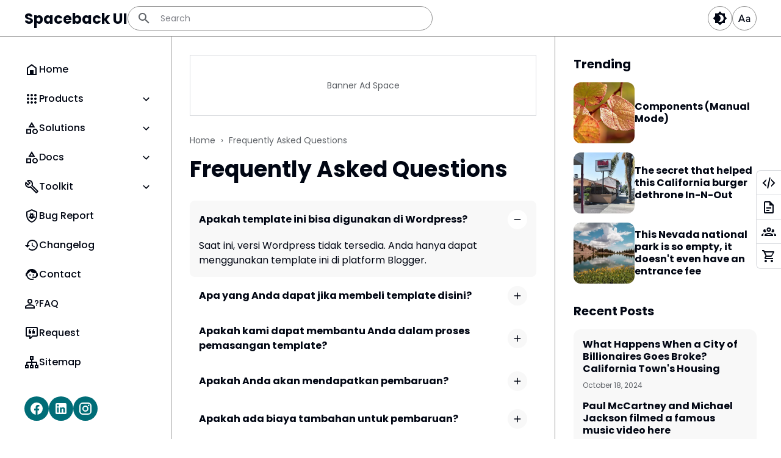

--- FILE ---
content_type: text/html; charset=UTF-8
request_url: https://spacebackui.gilatemax.com/p/frequently-asked-questions.html
body_size: 124949
content:
<!DOCTYPE html>
<html dir='ltr' lang='en' xmlns='http://www.w3.org/1999/xhtml' xmlns:b='http://www.google.com/2005/gml/b' xmlns:data='http://www.google.com/2005/gml/data' xmlns:expr='http://www.google.com/2005/gml/expr'>
<head>
<title>Frequently Asked Questions - Spaceback UI</title>
<meta content='Frequently Asked Questions - Spaceback UI' property='og:title'/>
<meta content='Frequently Asked Questions - Spaceback UI' property='og:image:alt'/>
<meta content='Frequently Asked Questions - Spaceback UI' name='twitter:title'/>
<meta content='Frequently Asked Questions - Spaceback UI' name='twitter:image:alt'/>
<meta content='Spaceback UI' property='og:site_name'/>
<meta content='Frequently Asked Questions' name='description'/>
<meta content='Frequently Asked Questions' property='og:description'/>
<meta content='Frequently Asked Questions' name='twitter:description'/>
<link href='https://spacebackui.gilatemax.com/p/frequently-asked-questions.html' rel='canonical'/>
<link href='https://spacebackui.gilatemax.com/p/frequently-asked-questions.html' hreflang='x-default' rel='alternate'/>
<meta content='https://spacebackui.gilatemax.com/p/frequently-asked-questions.html' property='og:url'/>
<!-- <b:comment>Author</b:comment> <meta content='WRITE_YOUR_NAME_HERE' name='author'/> <meta content='WRITE_YOUR_NAME_HERE' property='article:author'/> <link href='PUT_URL_FACEBOOK_HERE' rel='me'/> <link href='PUT_URL_FACEBOOK_HERE' rel='author'/> <link href='PUT_URL_FACEBOOK_HERE' rel='publisher'/> <meta content='PUT_FACEBOOK_ADMIN_CODE_HERE' property='fb:admins'/> <meta content='PUT_CODE_FACEBOOK_PAGES_HERE' property='fb:pages'/> <meta content='PUT_FACEBOOK_APP_ID_CODE_HERE' property='fb:app_id'/> <meta content='https://www.facebook.com/PUT_USERNAME_FACEBOOK_PAGE_HERE' property='article:author'/> <meta content='https://www.facebook.com/PUT_USERNAME_FACEBOOK_PAGE_HERE' property='article:publisher'/> <meta content='@PUT_USERNAME_TWITTER_HERE' name='twitter:site'/> <meta content='@PUT_USERNAME_TWITTER_HERE' name='twitter:creator'/> -->
<meta content='PLACE_IMAGE_URL_FAVICON_HERE'/>
<link href='PLACE_IMAGE_URL_FAVICON_HERE'/>
<link href='PLACE_IMAGE_URL_FAVICON_HERE' rel='icon' sizes='200x200'/>
<link href='/favicon.ico' rel='icon' type='image/x-icon'/>
<meta content='yes' name='mobile-web-app-capable'/>
<meta content='--color-status-bar' name='theme-color'/>
<meta content='--color-status-bar' name='msapplication-navbutton-color'/>
<meta content='--color-status-bar' name='apple-mobile-web-app-status-bar-style'/>
<meta content='blogger' name='generator'/>
<link href='https://spacebackui.gilatemax.com/feeds/posts/default' rel='alternate' title='Spaceback UI - Atom' type='application/atom+xml'/>
<link href='https://spacebackui.gilatemax.com/feeds/posts/default?alt=rss' rel='alternate' title='Spaceback UI - RSS' type='application/rss+xml'/>
<meta content='PLACE_IMAGE_URL_HERE' property='og:image'/>
<meta content='PLACE_IMAGE_URL_HERE' name='twitter:image'/>
<meta content='Frequently Asked Questions' name='keywords'/>
<meta content='article' property='og:type'/>
<meta content='id_ID' property='og:locale'/>
<meta content='en_US' property='og:locale:alternate'/>
<meta content='en_GB' property='og:locale:alternate'/>
<meta content='width=device-width, initial-scale=1.0, user-scalable=1.0, minimum-scale=1.0, maximum-scale=5.0' name='viewport'/>
<meta content='text/html; charset=UTF-8' http-equiv='Content-Type'/>
<meta content='all-language' http-equiv='Content-Language'/>
<meta content='IE=Edge' http-equiv='X-UA-Compatible'/>
<script>
//<![CDATA[
/*! jQuery v3.6.4 | (c) OpenJS Foundation and other contributors | jquery.org/license */
!function(e,t){"use strict";"object"==typeof module&&"object"==typeof module.exports?module.exports=e.document?t(e,!0):function(e){if(!e.document)throw new Error("jQuery requires a window with a document");return t(e)}:t(e)}("undefined"!=typeof window?window:this,function(C,e){"use strict";var t=[],r=Object.getPrototypeOf,s=t.slice,g=t.flat?function(e){return t.flat.call(e)}:function(e){return t.concat.apply([],e)},u=t.push,i=t.indexOf,n={},o=n.toString,y=n.hasOwnProperty,a=y.toString,l=a.call(Object),v={},m=function(e){return"function"==typeof e&&"number"!=typeof e.nodeType&&"function"!=typeof e.item},x=function(e){return null!=e&&e===e.window},E=C.document,c={type:!0,src:!0,nonce:!0,noModule:!0};function b(e,t,n){var r,i,o=(n=n||E).createElement("script");if(o.text=e,t)for(r in c)(i=t[r]||t.getAttribute&&t.getAttribute(r))&&o.setAttribute(r,i);n.head.appendChild(o).parentNode.removeChild(o)}function w(e){return null==e?e+"":"object"==typeof e||"function"==typeof e?n[o.call(e)]||"object":typeof e}var f="3.6.4",S=function(e,t){return new S.fn.init(e,t)};function p(e){var t=!!e&&"length"in e&&e.length,n=w(e);return!m(e)&&!x(e)&&("array"===n||0===t||"number"==typeof t&&0<t&&t-1 in e)}S.fn=S.prototype={jquery:f,constructor:S,length:0,toArray:function(){return s.call(this)},get:function(e){return null==e?s.call(this):e<0?this[e+this.length]:this[e]},pushStack:function(e){var t=S.merge(this.constructor(),e);return t.prevObject=this,t},each:function(e){return S.each(this,e)},map:function(n){return this.pushStack(S.map(this,function(e,t){return n.call(e,t,e)}))},slice:function(){return this.pushStack(s.apply(this,arguments))},first:function(){return this.eq(0)},last:function(){return this.eq(-1)},even:function(){return this.pushStack(S.grep(this,function(e,t){return(t+1)%2}))},odd:function(){return this.pushStack(S.grep(this,function(e,t){return t%2}))},eq:function(e){var t=this.length,n=+e+(e<0?t:0);return this.pushStack(0<=n&&n<t?[this[n]]:[])},end:function(){return this.prevObject||this.constructor()},push:u,sort:t.sort,splice:t.splice},S.extend=S.fn.extend=function(){var e,t,n,r,i,o,a=arguments[0]||{},s=1,u=arguments.length,l=!1;for("boolean"==typeof a&&(l=a,a=arguments[s]||{},s++),"object"==typeof a||m(a)||(a={}),s===u&&(a=this,s--);s<u;s++)if(null!=(e=arguments[s]))for(t in e)r=e[t],"__proto__"!==t&&a!==r&&(l&&r&&(S.isPlainObject(r)||(i=Array.isArray(r)))?(n=a[t],o=i&&!Array.isArray(n)?[]:i||S.isPlainObject(n)?n:{},i=!1,a[t]=S.extend(l,o,r)):void 0!==r&&(a[t]=r));return a},S.extend({expando:"jQuery"+(f+Math.random()).replace(/\D/g,""),isReady:!0,error:function(e){throw new Error(e)},noop:function(){},isPlainObject:function(e){var t,n;return!(!e||"[object Object]"!==o.call(e))&&(!(t=r(e))||"function"==typeof(n=y.call(t,"constructor")&&t.constructor)&&a.call(n)===l)},isEmptyObject:function(e){var t;for(t in e)return!1;return!0},globalEval:function(e,t,n){b(e,{nonce:t&&t.nonce},n)},each:function(e,t){var n,r=0;if(p(e)){for(n=e.length;r<n;r++)if(!1===t.call(e[r],r,e[r]))break}else for(r in e)if(!1===t.call(e[r],r,e[r]))break;return e},makeArray:function(e,t){var n=t||[];return null!=e&&(p(Object(e))?S.merge(n,"string"==typeof e?[e]:e):u.call(n,e)),n},inArray:function(e,t,n){return null==t?-1:i.call(t,e,n)},merge:function(e,t){for(var n=+t.length,r=0,i=e.length;r<n;r++)e[i++]=t[r];return e.length=i,e},grep:function(e,t,n){for(var r=[],i=0,o=e.length,a=!n;i<o;i++)!t(e[i],i)!==a&&r.push(e[i]);return r},map:function(e,t,n){var r,i,o=0,a=[];if(p(e))for(r=e.length;o<r;o++)null!=(i=t(e[o],o,n))&&a.push(i);else for(o in e)null!=(i=t(e[o],o,n))&&a.push(i);return g(a)},guid:1,support:v}),"function"==typeof Symbol&&(S.fn[Symbol.iterator]=t[Symbol.iterator]),S.each("Boolean Number String Function Array Date RegExp Object Error Symbol".split(" "),function(e,t){n["[object "+t+"]"]=t.toLowerCase()});var d=function(n){var e,d,b,o,i,h,f,g,w,u,l,T,C,a,E,y,s,c,v,S="sizzle"+1*new Date,p=n.document,k=0,r=0,m=ue(),x=ue(),A=ue(),N=ue(),j=function(e,t){return e===t&&(l=!0),0},D={}.hasOwnProperty,t=[],q=t.pop,L=t.push,H=t.push,O=t.slice,P=function(e,t){for(var n=0,r=e.length;n<r;n++)if(e[n]===t)return n;return-1},R="checked|selected|async|autofocus|autoplay|controls|defer|disabled|hidden|ismap|loop|multiple|open|readonly|required|scoped",M="[\\x20\\t\\r\\n\\f]",I="(?:\\\\[\\da-fA-F]{1,6}"+M+"?|\\\\[^\\r\\n\\f]|[\\w-]|[^\0-\\x7f])+",W="\\["+M+"*("+I+")(?:"+M+"*([*^$|!~]?=)"+M+"*(?:'((?:\\\\.|[^\\\\'])*)'|\"((?:\\\\.|[^\\\\\"])*)\"|("+I+"))|)"+M+"*\\]",F=":("+I+")(?:\\((('((?:\\\\.|[^\\\\'])*)'|\"((?:\\\\.|[^\\\\\"])*)\")|((?:\\\\.|[^\\\\()[\\]]|"+W+")*)|.*)\\)|)",$=new RegExp(M+"+","g"),B=new RegExp("^"+M+"+|((?:^|[^\\\\])(?:\\\\.)*)"+M+"+$","g"),_=new RegExp("^"+M+"*,"+M+"*"),z=new RegExp("^"+M+"*([>+~]|"+M+")"+M+"*"),U=new RegExp(M+"|>"),X=new RegExp(F),V=new RegExp("^"+I+"$"),G={ID:new RegExp("^#("+I+")"),CLASS:new RegExp("^\\.("+I+")"),TAG:new RegExp("^("+I+"|[*])"),ATTR:new RegExp("^"+W),PSEUDO:new RegExp("^"+F),CHILD:new RegExp("^:(only|first|last|nth|nth-last)-(child|of-type)(?:\\("+M+"*(even|odd|(([+-]|)(\\d*)n|)"+M+"*(?:([+-]|)"+M+"*(\\d+)|))"+M+"*\\)|)","i"),bool:new RegExp("^(?:"+R+")$","i"),needsContext:new RegExp("^"+M+"*[>+~]|:(even|odd|eq|gt|lt|nth|first|last)(?:\\("+M+"*((?:-\\d)?\\d*)"+M+"*\\)|)(?=[^-]|$)","i")},Y=/HTML$/i,Q=/^(?:input|select|textarea|button)$/i,J=/^h\d$/i,K=/^[^{]+\{\s*\[native \w/,Z=/^(?:#([\w-]+)|(\w+)|\.([\w-]+))$/,ee=/[+~]/,te=new RegExp("\\\\[\\da-fA-F]{1,6}"+M+"?|\\\\([^\\r\\n\\f])","g"),ne=function(e,t){var n="0x"+e.slice(1)-65536;return t||(n<0?String.fromCharCode(n+65536):String.fromCharCode(n>>10|55296,1023&n|56320))},re=/([\0-\x1f\x7f]|^-?\d)|^-$|[^\0-\x1f\x7f-\uFFFF\w-]/g,ie=function(e,t){return t?"\0"===e?"\ufffd":e.slice(0,-1)+"\\"+e.charCodeAt(e.length-1).toString(16)+" ":"\\"+e},oe=function(){T()},ae=be(function(e){return!0===e.disabled&&"fieldset"===e.nodeName.toLowerCase()},{dir:"parentNode",next:"legend"});try{H.apply(t=O.call(p.childNodes),p.childNodes),t[p.childNodes.length].nodeType}catch(e){H={apply:t.length?function(e,t){L.apply(e,O.call(t))}:function(e,t){var n=e.length,r=0;while(e[n++]=t[r++]);e.length=n-1}}}function se(t,e,n,r){var i,o,a,s,u,l,c,f=e&&e.ownerDocument,p=e?e.nodeType:9;if(n=n||[],"string"!=typeof t||!t||1!==p&&9!==p&&11!==p)return n;if(!r&&(T(e),e=e||C,E)){if(11!==p&&(u=Z.exec(t)))if(i=u[1]){if(9===p){if(!(a=e.getElementById(i)))return n;if(a.id===i)return n.push(a),n}else if(f&&(a=f.getElementById(i))&&v(e,a)&&a.id===i)return n.push(a),n}else{if(u[2])return H.apply(n,e.getElementsByTagName(t)),n;if((i=u[3])&&d.getElementsByClassName&&e.getElementsByClassName)return H.apply(n,e.getElementsByClassName(i)),n}if(d.qsa&&!N[t+" "]&&(!y||!y.test(t))&&(1!==p||"object"!==e.nodeName.toLowerCase())){if(c=t,f=e,1===p&&(U.test(t)||z.test(t))){(f=ee.test(t)&&ve(e.parentNode)||e)===e&&d.scope||((s=e.getAttribute("id"))?s=s.replace(re,ie):e.setAttribute("id",s=S)),o=(l=h(t)).length;while(o--)l[o]=(s?"#"+s:":scope")+" "+xe(l[o]);c=l.join(",")}try{return H.apply(n,f.querySelectorAll(c)),n}catch(e){N(t,!0)}finally{s===S&&e.removeAttribute("id")}}}return g(t.replace(B,"$1"),e,n,r)}function ue(){var r=[];return function e(t,n){return r.push(t+" ")>b.cacheLength&&delete e[r.shift()],e[t+" "]=n}}function le(e){return e[S]=!0,e}function ce(e){var t=C.createElement("fieldset");try{return!!e(t)}catch(e){return!1}finally{t.parentNode&&t.parentNode.removeChild(t),t=null}}function fe(e,t){var n=e.split("|"),r=n.length;while(r--)b.attrHandle[n[r]]=t}function pe(e,t){var n=t&&e,r=n&&1===e.nodeType&&1===t.nodeType&&e.sourceIndex-t.sourceIndex;if(r)return r;if(n)while(n=n.nextSibling)if(n===t)return-1;return e?1:-1}function de(t){return function(e){return"input"===e.nodeName.toLowerCase()&&e.type===t}}function he(n){return function(e){var t=e.nodeName.toLowerCase();return("input"===t||"button"===t)&&e.type===n}}function ge(t){return function(e){return"form"in e?e.parentNode&&!1===e.disabled?"label"in e?"label"in e.parentNode?e.parentNode.disabled===t:e.disabled===t:e.isDisabled===t||e.isDisabled!==!t&&ae(e)===t:e.disabled===t:"label"in e&&e.disabled===t}}function ye(a){return le(function(o){return o=+o,le(function(e,t){var n,r=a([],e.length,o),i=r.length;while(i--)e[n=r[i]]&&(e[n]=!(t[n]=e[n]))})})}function ve(e){return e&&"undefined"!=typeof e.getElementsByTagName&&e}for(e in d=se.support={},i=se.isXML=function(e){var t=e&&e.namespaceURI,n=e&&(e.ownerDocument||e).documentElement;return!Y.test(t||n&&n.nodeName||"HTML")},T=se.setDocument=function(e){var t,n,r=e?e.ownerDocument||e:p;return r!=C&&9===r.nodeType&&r.documentElement&&(a=(C=r).documentElement,E=!i(C),p!=C&&(n=C.defaultView)&&n.top!==n&&(n.addEventListener?n.addEventListener("unload",oe,!1):n.attachEvent&&n.attachEvent("onunload",oe)),d.scope=ce(function(e){return a.appendChild(e).appendChild(C.createElement("div")),"undefined"!=typeof e.querySelectorAll&&!e.querySelectorAll(":scope fieldset div").length}),d.cssHas=ce(function(){try{return C.querySelector(":has(*,:jqfake)"),!1}catch(e){return!0}}),d.attributes=ce(function(e){return e.className="i",!e.getAttribute("className")}),d.getElementsByTagName=ce(function(e){return e.appendChild(C.createComment("")),!e.getElementsByTagName("*").length}),d.getElementsByClassName=K.test(C.getElementsByClassName),d.getById=ce(function(e){return a.appendChild(e).id=S,!C.getElementsByName||!C.getElementsByName(S).length}),d.getById?(b.filter.ID=function(e){var t=e.replace(te,ne);return function(e){return e.getAttribute("id")===t}},b.find.ID=function(e,t){if("undefined"!=typeof t.getElementById&&E){var n=t.getElementById(e);return n?[n]:[]}}):(b.filter.ID=function(e){var n=e.replace(te,ne);return function(e){var t="undefined"!=typeof e.getAttributeNode&&e.getAttributeNode("id");return t&&t.value===n}},b.find.ID=function(e,t){if("undefined"!=typeof t.getElementById&&E){var n,r,i,o=t.getElementById(e);if(o){if((n=o.getAttributeNode("id"))&&n.value===e)return[o];i=t.getElementsByName(e),r=0;while(o=i[r++])if((n=o.getAttributeNode("id"))&&n.value===e)return[o]}return[]}}),b.find.TAG=d.getElementsByTagName?function(e,t){return"undefined"!=typeof t.getElementsByTagName?t.getElementsByTagName(e):d.qsa?t.querySelectorAll(e):void 0}:function(e,t){var n,r=[],i=0,o=t.getElementsByTagName(e);if("*"===e){while(n=o[i++])1===n.nodeType&&r.push(n);return r}return o},b.find.CLASS=d.getElementsByClassName&&function(e,t){if("undefined"!=typeof t.getElementsByClassName&&E)return t.getElementsByClassName(e)},s=[],y=[],(d.qsa=K.test(C.querySelectorAll))&&(ce(function(e){var t;a.appendChild(e).innerHTML="<a id='"+S+"'></a><select id='"+S+"-\r\\' msallowcapture=''><option selected=''></option></select>",e.querySelectorAll("[msallowcapture^='']").length&&y.push("[*^$]="+M+"*(?:''|\"\")"),e.querySelectorAll("[selected]").length||y.push("\\["+M+"*(?:value|"+R+")"),e.querySelectorAll("[id~="+S+"-]").length||y.push("~="),(t=C.createElement("input")).setAttribute("name",""),e.appendChild(t),e.querySelectorAll("[name='']").length||y.push("\\["+M+"*name"+M+"*="+M+"*(?:''|\"\")"),e.querySelectorAll(":checked").length||y.push(":checked"),e.querySelectorAll("a#"+S+"+*").length||y.push(".#.+[+~]"),e.querySelectorAll("\\\f"),y.push("[\\r\\n\\f]")}),ce(function(e){e.innerHTML="<a href='' disabled='disabled'></a><select disabled='disabled'><option/></select>";var t=C.createElement("input");t.setAttribute("type","hidden"),e.appendChild(t).setAttribute("name","D"),e.querySelectorAll("[name=d]").length&&y.push("name"+M+"*[*^$|!~]?="),2!==e.querySelectorAll(":enabled").length&&y.push(":enabled",":disabled"),a.appendChild(e).disabled=!0,2!==e.querySelectorAll(":disabled").length&&y.push(":enabled",":disabled"),e.querySelectorAll("*,:x"),y.push(",.*:")})),(d.matchesSelector=K.test(c=a.matches||a.webkitMatchesSelector||a.mozMatchesSelector||a.oMatchesSelector||a.msMatchesSelector))&&ce(function(e){d.disconnectedMatch=c.call(e,"*"),c.call(e,"[s!='']:x"),s.push("!=",F)}),d.cssHas||y.push(":has"),y=y.length&&new RegExp(y.join("|")),s=s.length&&new RegExp(s.join("|")),t=K.test(a.compareDocumentPosition),v=t||K.test(a.contains)?function(e,t){var n=9===e.nodeType&&e.documentElement||e,r=t&&t.parentNode;return e===r||!(!r||1!==r.nodeType||!(n.contains?n.contains(r):e.compareDocumentPosition&&16&e.compareDocumentPosition(r)))}:function(e,t){if(t)while(t=t.parentNode)if(t===e)return!0;return!1},j=t?function(e,t){if(e===t)return l=!0,0;var n=!e.compareDocumentPosition-!t.compareDocumentPosition;return n||(1&(n=(e.ownerDocument||e)==(t.ownerDocument||t)?e.compareDocumentPosition(t):1)||!d.sortDetached&&t.compareDocumentPosition(e)===n?e==C||e.ownerDocument==p&&v(p,e)?-1:t==C||t.ownerDocument==p&&v(p,t)?1:u?P(u,e)-P(u,t):0:4&n?-1:1)}:function(e,t){if(e===t)return l=!0,0;var n,r=0,i=e.parentNode,o=t.parentNode,a=[e],s=[t];if(!i||!o)return e==C?-1:t==C?1:i?-1:o?1:u?P(u,e)-P(u,t):0;if(i===o)return pe(e,t);n=e;while(n=n.parentNode)a.unshift(n);n=t;while(n=n.parentNode)s.unshift(n);while(a[r]===s[r])r++;return r?pe(a[r],s[r]):a[r]==p?-1:s[r]==p?1:0}),C},se.matches=function(e,t){return se(e,null,null,t)},se.matchesSelector=function(e,t){if(T(e),d.matchesSelector&&E&&!N[t+" "]&&(!s||!s.test(t))&&(!y||!y.test(t)))try{var n=c.call(e,t);if(n||d.disconnectedMatch||e.document&&11!==e.document.nodeType)return n}catch(e){N(t,!0)}return 0<se(t,C,null,[e]).length},se.contains=function(e,t){return(e.ownerDocument||e)!=C&&T(e),v(e,t)},se.attr=function(e,t){(e.ownerDocument||e)!=C&&T(e);var n=b.attrHandle[t.toLowerCase()],r=n&&D.call(b.attrHandle,t.toLowerCase())?n(e,t,!E):void 0;return void 0!==r?r:d.attributes||!E?e.getAttribute(t):(r=e.getAttributeNode(t))&&r.specified?r.value:null},se.escape=function(e){return(e+"").replace(re,ie)},se.error=function(e){throw new Error("Syntax error, unrecognized expression: "+e)},se.uniqueSort=function(e){var t,n=[],r=0,i=0;if(l=!d.detectDuplicates,u=!d.sortStable&&e.slice(0),e.sort(j),l){while(t=e[i++])t===e[i]&&(r=n.push(i));while(r--)e.splice(n[r],1)}return u=null,e},o=se.getText=function(e){var t,n="",r=0,i=e.nodeType;if(i){if(1===i||9===i||11===i){if("string"==typeof e.textContent)return e.textContent;for(e=e.firstChild;e;e=e.nextSibling)n+=o(e)}else if(3===i||4===i)return e.nodeValue}else while(t=e[r++])n+=o(t);return n},(b=se.selectors={cacheLength:50,createPseudo:le,match:G,attrHandle:{},find:{},relative:{">":{dir:"parentNode",first:!0}," ":{dir:"parentNode"},"+":{dir:"previousSibling",first:!0},"~":{dir:"previousSibling"}},preFilter:{ATTR:function(e){return e[1]=e[1].replace(te,ne),e[3]=(e[3]||e[4]||e[5]||"").replace(te,ne),"~="===e[2]&&(e[3]=" "+e[3]+" "),e.slice(0,4)},CHILD:function(e){return e[1]=e[1].toLowerCase(),"nth"===e[1].slice(0,3)?(e[3]||se.error(e[0]),e[4]=+(e[4]?e[5]+(e[6]||1):2*("even"===e[3]||"odd"===e[3])),e[5]=+(e[7]+e[8]||"odd"===e[3])):e[3]&&se.error(e[0]),e},PSEUDO:function(e){var t,n=!e[6]&&e[2];return G.CHILD.test(e[0])?null:(e[3]?e[2]=e[4]||e[5]||"":n&&X.test(n)&&(t=h(n,!0))&&(t=n.indexOf(")",n.length-t)-n.length)&&(e[0]=e[0].slice(0,t),e[2]=n.slice(0,t)),e.slice(0,3))}},filter:{TAG:function(e){var t=e.replace(te,ne).toLowerCase();return"*"===e?function(){return!0}:function(e){return e.nodeName&&e.nodeName.toLowerCase()===t}},CLASS:function(e){var t=m[e+" "];return t||(t=new RegExp("(^|"+M+")"+e+"("+M+"|$)"))&&m(e,function(e){return t.test("string"==typeof e.className&&e.className||"undefined"!=typeof e.getAttribute&&e.getAttribute("class")||"")})},ATTR:function(n,r,i){return function(e){var t=se.attr(e,n);return null==t?"!="===r:!r||(t+="","="===r?t===i:"!="===r?t!==i:"^="===r?i&&0===t.indexOf(i):"*="===r?i&&-1<t.indexOf(i):"$="===r?i&&t.slice(-i.length)===i:"~="===r?-1<(" "+t.replace($," ")+" ").indexOf(i):"|="===r&&(t===i||t.slice(0,i.length+1)===i+"-"))}},CHILD:function(h,e,t,g,y){var v="nth"!==h.slice(0,3),m="last"!==h.slice(-4),x="of-type"===e;return 1===g&&0===y?function(e){return!!e.parentNode}:function(e,t,n){var r,i,o,a,s,u,l=v!==m?"nextSibling":"previousSibling",c=e.parentNode,f=x&&e.nodeName.toLowerCase(),p=!n&&!x,d=!1;if(c){if(v){while(l){a=e;while(a=a[l])if(x?a.nodeName.toLowerCase()===f:1===a.nodeType)return!1;u=l="only"===h&&!u&&"nextSibling"}return!0}if(u=[m?c.firstChild:c.lastChild],m&&p){d=(s=(r=(i=(o=(a=c)[S]||(a[S]={}))[a.uniqueID]||(o[a.uniqueID]={}))[h]||[])[0]===k&&r[1])&&r[2],a=s&&c.childNodes[s];while(a=++s&&a&&a[l]||(d=s=0)||u.pop())if(1===a.nodeType&&++d&&a===e){i[h]=[k,s,d];break}}else if(p&&(d=s=(r=(i=(o=(a=e)[S]||(a[S]={}))[a.uniqueID]||(o[a.uniqueID]={}))[h]||[])[0]===k&&r[1]),!1===d)while(a=++s&&a&&a[l]||(d=s=0)||u.pop())if((x?a.nodeName.toLowerCase()===f:1===a.nodeType)&&++d&&(p&&((i=(o=a[S]||(a[S]={}))[a.uniqueID]||(o[a.uniqueID]={}))[h]=[k,d]),a===e))break;return(d-=y)===g||d%g==0&&0<=d/g}}},PSEUDO:function(e,o){var t,a=b.pseudos[e]||b.setFilters[e.toLowerCase()]||se.error("unsupported pseudo: "+e);return a[S]?a(o):1<a.length?(t=[e,e,"",o],b.setFilters.hasOwnProperty(e.toLowerCase())?le(function(e,t){var n,r=a(e,o),i=r.length;while(i--)e[n=P(e,r[i])]=!(t[n]=r[i])}):function(e){return a(e,0,t)}):a}},pseudos:{not:le(function(e){var r=[],i=[],s=f(e.replace(B,"$1"));return s[S]?le(function(e,t,n,r){var i,o=s(e,null,r,[]),a=e.length;while(a--)(i=o[a])&&(e[a]=!(t[a]=i))}):function(e,t,n){return r[0]=e,s(r,null,n,i),r[0]=null,!i.pop()}}),has:le(function(t){return function(e){return 0<se(t,e).length}}),contains:le(function(t){return t=t.replace(te,ne),function(e){return-1<(e.textContent||o(e)).indexOf(t)}}),lang:le(function(n){return V.test(n||"")||se.error("unsupported lang: "+n),n=n.replace(te,ne).toLowerCase(),function(e){var t;do{if(t=E?e.lang:e.getAttribute("xml:lang")||e.getAttribute("lang"))return(t=t.toLowerCase())===n||0===t.indexOf(n+"-")}while((e=e.parentNode)&&1===e.nodeType);return!1}}),target:function(e){var t=n.location&&n.location.hash;return t&&t.slice(1)===e.id},root:function(e){return e===a},focus:function(e){return e===C.activeElement&&(!C.hasFocus||C.hasFocus())&&!!(e.type||e.href||~e.tabIndex)},enabled:ge(!1),disabled:ge(!0),checked:function(e){var t=e.nodeName.toLowerCase();return"input"===t&&!!e.checked||"option"===t&&!!e.selected},selected:function(e){return e.parentNode&&e.parentNode.selectedIndex,!0===e.selected},empty:function(e){for(e=e.firstChild;e;e=e.nextSibling)if(e.nodeType<6)return!1;return!0},parent:function(e){return!b.pseudos.empty(e)},header:function(e){return J.test(e.nodeName)},input:function(e){return Q.test(e.nodeName)},button:function(e){var t=e.nodeName.toLowerCase();return"input"===t&&"button"===e.type||"button"===t},text:function(e){var t;return"input"===e.nodeName.toLowerCase()&&"text"===e.type&&(null==(t=e.getAttribute("type"))||"text"===t.toLowerCase())},first:ye(function(){return[0]}),last:ye(function(e,t){return[t-1]}),eq:ye(function(e,t,n){return[n<0?n+t:n]}),even:ye(function(e,t){for(var n=0;n<t;n+=2)e.push(n);return e}),odd:ye(function(e,t){for(var n=1;n<t;n+=2)e.push(n);return e}),lt:ye(function(e,t,n){for(var r=n<0?n+t:t<n?t:n;0<=--r;)e.push(r);return e}),gt:ye(function(e,t,n){for(var r=n<0?n+t:n;++r<t;)e.push(r);return e})}}).pseudos.nth=b.pseudos.eq,{radio:!0,checkbox:!0,file:!0,password:!0,image:!0})b.pseudos[e]=de(e);for(e in{submit:!0,reset:!0})b.pseudos[e]=he(e);function me(){}function xe(e){for(var t=0,n=e.length,r="";t<n;t++)r+=e[t].value;return r}function be(s,e,t){var u=e.dir,l=e.next,c=l||u,f=t&&"parentNode"===c,p=r++;return e.first?function(e,t,n){while(e=e[u])if(1===e.nodeType||f)return s(e,t,n);return!1}:function(e,t,n){var r,i,o,a=[k,p];if(n){while(e=e[u])if((1===e.nodeType||f)&&s(e,t,n))return!0}else while(e=e[u])if(1===e.nodeType||f)if(i=(o=e[S]||(e[S]={}))[e.uniqueID]||(o[e.uniqueID]={}),l&&l===e.nodeName.toLowerCase())e=e[u]||e;else{if((r=i[c])&&r[0]===k&&r[1]===p)return a[2]=r[2];if((i[c]=a)[2]=s(e,t,n))return!0}return!1}}function we(i){return 1<i.length?function(e,t,n){var r=i.length;while(r--)if(!i[r](e,t,n))return!1;return!0}:i[0]}function Te(e,t,n,r,i){for(var o,a=[],s=0,u=e.length,l=null!=t;s<u;s++)(o=e[s])&&(n&&!n(o,r,i)||(a.push(o),l&&t.push(s)));return a}function Ce(d,h,g,y,v,e){return y&&!y[S]&&(y=Ce(y)),v&&!v[S]&&(v=Ce(v,e)),le(function(e,t,n,r){var i,o,a,s=[],u=[],l=t.length,c=e||function(e,t,n){for(var r=0,i=t.length;r<i;r++)se(e,t[r],n);return n}(h||"*",n.nodeType?[n]:n,[]),f=!d||!e&&h?c:Te(c,s,d,n,r),p=g?v||(e?d:l||y)?[]:t:f;if(g&&g(f,p,n,r),y){i=Te(p,u),y(i,[],n,r),o=i.length;while(o--)(a=i[o])&&(p[u[o]]=!(f[u[o]]=a))}if(e){if(v||d){if(v){i=[],o=p.length;while(o--)(a=p[o])&&i.push(f[o]=a);v(null,p=[],i,r)}o=p.length;while(o--)(a=p[o])&&-1<(i=v?P(e,a):s[o])&&(e[i]=!(t[i]=a))}}else p=Te(p===t?p.splice(l,p.length):p),v?v(null,t,p,r):H.apply(t,p)})}function Ee(e){for(var i,t,n,r=e.length,o=b.relative[e[0].type],a=o||b.relative[" "],s=o?1:0,u=be(function(e){return e===i},a,!0),l=be(function(e){return-1<P(i,e)},a,!0),c=[function(e,t,n){var r=!o&&(n||t!==w)||((i=t).nodeType?u(e,t,n):l(e,t,n));return i=null,r}];s<r;s++)if(t=b.relative[e[s].type])c=[be(we(c),t)];else{if((t=b.filter[e[s].type].apply(null,e[s].matches))[S]){for(n=++s;n<r;n++)if(b.relative[e[n].type])break;return Ce(1<s&&we(c),1<s&&xe(e.slice(0,s-1).concat({value:" "===e[s-2].type?"*":""})).replace(B,"$1"),t,s<n&&Ee(e.slice(s,n)),n<r&&Ee(e=e.slice(n)),n<r&&xe(e))}c.push(t)}return we(c)}return me.prototype=b.filters=b.pseudos,b.setFilters=new me,h=se.tokenize=function(e,t){var n,r,i,o,a,s,u,l=x[e+" "];if(l)return t?0:l.slice(0);a=e,s=[],u=b.preFilter;while(a){for(o in n&&!(r=_.exec(a))||(r&&(a=a.slice(r[0].length)||a),s.push(i=[])),n=!1,(r=z.exec(a))&&(n=r.shift(),i.push({value:n,type:r[0].replace(B," ")}),a=a.slice(n.length)),b.filter)!(r=G[o].exec(a))||u[o]&&!(r=u[o](r))||(n=r.shift(),i.push({value:n,type:o,matches:r}),a=a.slice(n.length));if(!n)break}return t?a.length:a?se.error(e):x(e,s).slice(0)},f=se.compile=function(e,t){var n,y,v,m,x,r,i=[],o=[],a=A[e+" "];if(!a){t||(t=h(e)),n=t.length;while(n--)(a=Ee(t[n]))[S]?i.push(a):o.push(a);(a=A(e,(y=o,m=0<(v=i).length,x=0<y.length,r=function(e,t,n,r,i){var o,a,s,u=0,l="0",c=e&&[],f=[],p=w,d=e||x&&b.find.TAG("*",i),h=k+=null==p?1:Math.random()||.1,g=d.length;for(i&&(w=t==C||t||i);l!==g&&null!=(o=d[l]);l++){if(x&&o){a=0,t||o.ownerDocument==C||(T(o),n=!E);while(s=y[a++])if(s(o,t||C,n)){r.push(o);break}i&&(k=h)}m&&((o=!s&&o)&&u--,e&&c.push(o))}if(u+=l,m&&l!==u){a=0;while(s=v[a++])s(c,f,t,n);if(e){if(0<u)while(l--)c[l]||f[l]||(f[l]=q.call(r));f=Te(f)}H.apply(r,f),i&&!e&&0<f.length&&1<u+v.length&&se.uniqueSort(r)}return i&&(k=h,w=p),c},m?le(r):r))).selector=e}return a},g=se.select=function(e,t,n,r){var i,o,a,s,u,l="function"==typeof e&&e,c=!r&&h(e=l.selector||e);if(n=n||[],1===c.length){if(2<(o=c[0]=c[0].slice(0)).length&&"ID"===(a=o[0]).type&&9===t.nodeType&&E&&b.relative[o[1].type]){if(!(t=(b.find.ID(a.matches[0].replace(te,ne),t)||[])[0]))return n;l&&(t=t.parentNode),e=e.slice(o.shift().value.length)}i=G.needsContext.test(e)?0:o.length;while(i--){if(a=o[i],b.relative[s=a.type])break;if((u=b.find[s])&&(r=u(a.matches[0].replace(te,ne),ee.test(o[0].type)&&ve(t.parentNode)||t))){if(o.splice(i,1),!(e=r.length&&xe(o)))return H.apply(n,r),n;break}}}return(l||f(e,c))(r,t,!E,n,!t||ee.test(e)&&ve(t.parentNode)||t),n},d.sortStable=S.split("").sort(j).join("")===S,d.detectDuplicates=!!l,T(),d.sortDetached=ce(function(e){return 1&e.compareDocumentPosition(C.createElement("fieldset"))}),ce(function(e){return e.innerHTML="<a href='#'></a>","#"===e.firstChild.getAttribute("href")})||fe("type|href|height|width",function(e,t,n){if(!n)return e.getAttribute(t,"type"===t.toLowerCase()?1:2)}),d.attributes&&ce(function(e){return e.innerHTML="<input/>",e.firstChild.setAttribute("value",""),""===e.firstChild.getAttribute("value")})||fe("value",function(e,t,n){if(!n&&"input"===e.nodeName.toLowerCase())return e.defaultValue}),ce(function(e){return null==e.getAttribute("disabled")})||fe(R,function(e,t,n){var r;if(!n)return!0===e[t]?t.toLowerCase():(r=e.getAttributeNode(t))&&r.specified?r.value:null}),se}(C);S.find=d,S.expr=d.selectors,S.expr[":"]=S.expr.pseudos,S.uniqueSort=S.unique=d.uniqueSort,S.text=d.getText,S.isXMLDoc=d.isXML,S.contains=d.contains,S.escapeSelector=d.escape;var h=function(e,t,n){var r=[],i=void 0!==n;while((e=e[t])&&9!==e.nodeType)if(1===e.nodeType){if(i&&S(e).is(n))break;r.push(e)}return r},T=function(e,t){for(var n=[];e;e=e.nextSibling)1===e.nodeType&&e!==t&&n.push(e);return n},k=S.expr.match.needsContext;function A(e,t){return e.nodeName&&e.nodeName.toLowerCase()===t.toLowerCase()}var N=/^<([a-z][^\/\0>:\x20\t\r\n\f]*)[\x20\t\r\n\f]*\/?>(?:<\/\1>|)$/i;function j(e,n,r){return m(n)?S.grep(e,function(e,t){return!!n.call(e,t,e)!==r}):n.nodeType?S.grep(e,function(e){return e===n!==r}):"string"!=typeof n?S.grep(e,function(e){return-1<i.call(n,e)!==r}):S.filter(n,e,r)}S.filter=function(e,t,n){var r=t[0];return n&&(e=":not("+e+")"),1===t.length&&1===r.nodeType?S.find.matchesSelector(r,e)?[r]:[]:S.find.matches(e,S.grep(t,function(e){return 1===e.nodeType}))},S.fn.extend({find:function(e){var t,n,r=this.length,i=this;if("string"!=typeof e)return this.pushStack(S(e).filter(function(){for(t=0;t<r;t++)if(S.contains(i[t],this))return!0}));for(n=this.pushStack([]),t=0;t<r;t++)S.find(e,i[t],n);return 1<r?S.uniqueSort(n):n},filter:function(e){return this.pushStack(j(this,e||[],!1))},not:function(e){return this.pushStack(j(this,e||[],!0))},is:function(e){return!!j(this,"string"==typeof e&&k.test(e)?S(e):e||[],!1).length}});var D,q=/^(?:\s*(<[\w\W]+>)[^>]*|#([\w-]+))$/;(S.fn.init=function(e,t,n){var r,i;if(!e)return this;if(n=n||D,"string"==typeof e){if(!(r="<"===e[0]&&">"===e[e.length-1]&&3<=e.length?[null,e,null]:q.exec(e))||!r[1]&&t)return!t||t.jquery?(t||n).find(e):this.constructor(t).find(e);if(r[1]){if(t=t instanceof S?t[0]:t,S.merge(this,S.parseHTML(r[1],t&&t.nodeType?t.ownerDocument||t:E,!0)),N.test(r[1])&&S.isPlainObject(t))for(r in t)m(this[r])?this[r](t[r]):this.attr(r,t[r]);return this}return(i=E.getElementById(r[2]))&&(this[0]=i,this.length=1),this}return e.nodeType?(this[0]=e,this.length=1,this):m(e)?void 0!==n.ready?n.ready(e):e(S):S.makeArray(e,this)}).prototype=S.fn,D=S(E);var L=/^(?:parents|prev(?:Until|All))/,H={children:!0,contents:!0,next:!0,prev:!0};function O(e,t){while((e=e[t])&&1!==e.nodeType);return e}S.fn.extend({has:function(e){var t=S(e,this),n=t.length;return this.filter(function(){for(var e=0;e<n;e++)if(S.contains(this,t[e]))return!0})},closest:function(e,t){var n,r=0,i=this.length,o=[],a="string"!=typeof e&&S(e);if(!k.test(e))for(;r<i;r++)for(n=this[r];n&&n!==t;n=n.parentNode)if(n.nodeType<11&&(a?-1<a.index(n):1===n.nodeType&&S.find.matchesSelector(n,e))){o.push(n);break}return this.pushStack(1<o.length?S.uniqueSort(o):o)},index:function(e){return e?"string"==typeof e?i.call(S(e),this[0]):i.call(this,e.jquery?e[0]:e):this[0]&&this[0].parentNode?this.first().prevAll().length:-1},add:function(e,t){return this.pushStack(S.uniqueSort(S.merge(this.get(),S(e,t))))},addBack:function(e){return this.add(null==e?this.prevObject:this.prevObject.filter(e))}}),S.each({parent:function(e){var t=e.parentNode;return t&&11!==t.nodeType?t:null},parents:function(e){return h(e,"parentNode")},parentsUntil:function(e,t,n){return h(e,"parentNode",n)},next:function(e){return O(e,"nextSibling")},prev:function(e){return O(e,"previousSibling")},nextAll:function(e){return h(e,"nextSibling")},prevAll:function(e){return h(e,"previousSibling")},nextUntil:function(e,t,n){return h(e,"nextSibling",n)},prevUntil:function(e,t,n){return h(e,"previousSibling",n)},siblings:function(e){return T((e.parentNode||{}).firstChild,e)},children:function(e){return T(e.firstChild)},contents:function(e){return null!=e.contentDocument&&r(e.contentDocument)?e.contentDocument:(A(e,"template")&&(e=e.content||e),S.merge([],e.childNodes))}},function(r,i){S.fn[r]=function(e,t){var n=S.map(this,i,e);return"Until"!==r.slice(-5)&&(t=e),t&&"string"==typeof t&&(n=S.filter(t,n)),1<this.length&&(H[r]||S.uniqueSort(n),L.test(r)&&n.reverse()),this.pushStack(n)}});var P=/[^\x20\t\r\n\f]+/g;function R(e){return e}function M(e){throw e}function I(e,t,n,r){var i;try{e&&m(i=e.promise)?i.call(e).done(t).fail(n):e&&m(i=e.then)?i.call(e,t,n):t.apply(void 0,[e].slice(r))}catch(e){n.apply(void 0,[e])}}S.Callbacks=function(r){var e,n;r="string"==typeof r?(e=r,n={},S.each(e.match(P)||[],function(e,t){n[t]=!0}),n):S.extend({},r);var i,t,o,a,s=[],u=[],l=-1,c=function(){for(a=a||r.once,o=i=!0;u.length;l=-1){t=u.shift();while(++l<s.length)!1===s[l].apply(t[0],t[1])&&r.stopOnFalse&&(l=s.length,t=!1)}r.memory||(t=!1),i=!1,a&&(s=t?[]:"")},f={add:function(){return s&&(t&&!i&&(l=s.length-1,u.push(t)),function n(e){S.each(e,function(e,t){m(t)?r.unique&&f.has(t)||s.push(t):t&&t.length&&"string"!==w(t)&&n(t)})}(arguments),t&&!i&&c()),this},remove:function(){return S.each(arguments,function(e,t){var n;while(-1<(n=S.inArray(t,s,n)))s.splice(n,1),n<=l&&l--}),this},has:function(e){return e?-1<S.inArray(e,s):0<s.length},empty:function(){return s&&(s=[]),this},disable:function(){return a=u=[],s=t="",this},disabled:function(){return!s},lock:function(){return a=u=[],t||i||(s=t=""),this},locked:function(){return!!a},fireWith:function(e,t){return a||(t=[e,(t=t||[]).slice?t.slice():t],u.push(t),i||c()),this},fire:function(){return f.fireWith(this,arguments),this},fired:function(){return!!o}};return f},S.extend({Deferred:function(e){var o=[["notify","progress",S.Callbacks("memory"),S.Callbacks("memory"),2],["resolve","done",S.Callbacks("once memory"),S.Callbacks("once memory"),0,"resolved"],["reject","fail",S.Callbacks("once memory"),S.Callbacks("once memory"),1,"rejected"]],i="pending",a={state:function(){return i},always:function(){return s.done(arguments).fail(arguments),this},"catch":function(e){return a.then(null,e)},pipe:function(){var i=arguments;return S.Deferred(function(r){S.each(o,function(e,t){var n=m(i[t[4]])&&i[t[4]];s[t[1]](function(){var e=n&&n.apply(this,arguments);e&&m(e.promise)?e.promise().progress(r.notify).done(r.resolve).fail(r.reject):r[t[0]+"With"](this,n?[e]:arguments)})}),i=null}).promise()},then:function(t,n,r){var u=0;function l(i,o,a,s){return function(){var n=this,r=arguments,e=function(){var e,t;if(!(i<u)){if((e=a.apply(n,r))===o.promise())throw new TypeError("Thenable self-resolution");t=e&&("object"==typeof e||"function"==typeof e)&&e.then,m(t)?s?t.call(e,l(u,o,R,s),l(u,o,M,s)):(u++,t.call(e,l(u,o,R,s),l(u,o,M,s),l(u,o,R,o.notifyWith))):(a!==R&&(n=void 0,r=[e]),(s||o.resolveWith)(n,r))}},t=s?e:function(){try{e()}catch(e){S.Deferred.exceptionHook&&S.Deferred.exceptionHook(e,t.stackTrace),u<=i+1&&(a!==M&&(n=void 0,r=[e]),o.rejectWith(n,r))}};i?t():(S.Deferred.getStackHook&&(t.stackTrace=S.Deferred.getStackHook()),C.setTimeout(t))}}return S.Deferred(function(e){o[0][3].add(l(0,e,m(r)?r:R,e.notifyWith)),o[1][3].add(l(0,e,m(t)?t:R)),o[2][3].add(l(0,e,m(n)?n:M))}).promise()},promise:function(e){return null!=e?S.extend(e,a):a}},s={};return S.each(o,function(e,t){var n=t[2],r=t[5];a[t[1]]=n.add,r&&n.add(function(){i=r},o[3-e][2].disable,o[3-e][3].disable,o[0][2].lock,o[0][3].lock),n.add(t[3].fire),s[t[0]]=function(){return s[t[0]+"With"](this===s?void 0:this,arguments),this},s[t[0]+"With"]=n.fireWith}),a.promise(s),e&&e.call(s,s),s},when:function(e){var n=arguments.length,t=n,r=Array(t),i=s.call(arguments),o=S.Deferred(),a=function(t){return function(e){r[t]=this,i[t]=1<arguments.length?s.call(arguments):e,--n||o.resolveWith(r,i)}};if(n<=1&&(I(e,o.done(a(t)).resolve,o.reject,!n),"pending"===o.state()||m(i[t]&&i[t].then)))return o.then();while(t--)I(i[t],a(t),o.reject);return o.promise()}});var W=/^(Eval|Internal|Range|Reference|Syntax|Type|URI)Error$/;S.Deferred.exceptionHook=function(e,t){C.console&&C.console.warn&&e&&W.test(e.name)&&C.console.warn("jQuery.Deferred exception: "+e.message,e.stack,t)},S.readyException=function(e){C.setTimeout(function(){throw e})};var F=S.Deferred();function $(){E.removeEventListener("DOMContentLoaded",$),C.removeEventListener("load",$),S.ready()}S.fn.ready=function(e){return F.then(e)["catch"](function(e){S.readyException(e)}),this},S.extend({isReady:!1,readyWait:1,ready:function(e){(!0===e?--S.readyWait:S.isReady)||(S.isReady=!0)!==e&&0<--S.readyWait||F.resolveWith(E,[S])}}),S.ready.then=F.then,"complete"===E.readyState||"loading"!==E.readyState&&!E.documentElement.doScroll?C.setTimeout(S.ready):(E.addEventListener("DOMContentLoaded",$),C.addEventListener("load",$));var B=function(e,t,n,r,i,o,a){var s=0,u=e.length,l=null==n;if("object"===w(n))for(s in i=!0,n)B(e,t,s,n[s],!0,o,a);else if(void 0!==r&&(i=!0,m(r)||(a=!0),l&&(a?(t.call(e,r),t=null):(l=t,t=function(e,t,n){return l.call(S(e),n)})),t))for(;s<u;s++)t(e[s],n,a?r:r.call(e[s],s,t(e[s],n)));return i?e:l?t.call(e):u?t(e[0],n):o},_=/^-ms-/,z=/-([a-z])/g;function U(e,t){return t.toUpperCase()}function X(e){return e.replace(_,"ms-").replace(z,U)}var V=function(e){return 1===e.nodeType||9===e.nodeType||!+e.nodeType};function G(){this.expando=S.expando+G.uid++}G.uid=1,G.prototype={cache:function(e){var t=e[this.expando];return t||(t={},V(e)&&(e.nodeType?e[this.expando]=t:Object.defineProperty(e,this.expando,{value:t,configurable:!0}))),t},set:function(e,t,n){var r,i=this.cache(e);if("string"==typeof t)i[X(t)]=n;else for(r in t)i[X(r)]=t[r];return i},get:function(e,t){return void 0===t?this.cache(e):e[this.expando]&&e[this.expando][X(t)]},access:function(e,t,n){return void 0===t||t&&"string"==typeof t&&void 0===n?this.get(e,t):(this.set(e,t,n),void 0!==n?n:t)},remove:function(e,t){var n,r=e[this.expando];if(void 0!==r){if(void 0!==t){n=(t=Array.isArray(t)?t.map(X):(t=X(t))in r?[t]:t.match(P)||[]).length;while(n--)delete r[t[n]]}(void 0===t||S.isEmptyObject(r))&&(e.nodeType?e[this.expando]=void 0:delete e[this.expando])}},hasData:function(e){var t=e[this.expando];return void 0!==t&&!S.isEmptyObject(t)}};var Y=new G,Q=new G,J=/^(?:\{[\w\W]*\}|\[[\w\W]*\])$/,K=/[A-Z]/g;function Z(e,t,n){var r,i;if(void 0===n&&1===e.nodeType)if(r="data-"+t.replace(K,"-$&").toLowerCase(),"string"==typeof(n=e.getAttribute(r))){try{n="true"===(i=n)||"false"!==i&&("null"===i?null:i===+i+""?+i:J.test(i)?JSON.parse(i):i)}catch(e){}Q.set(e,t,n)}else n=void 0;return n}S.extend({hasData:function(e){return Q.hasData(e)||Y.hasData(e)},data:function(e,t,n){return Q.access(e,t,n)},removeData:function(e,t){Q.remove(e,t)},_data:function(e,t,n){return Y.access(e,t,n)},_removeData:function(e,t){Y.remove(e,t)}}),S.fn.extend({data:function(n,e){var t,r,i,o=this[0],a=o&&o.attributes;if(void 0===n){if(this.length&&(i=Q.get(o),1===o.nodeType&&!Y.get(o,"hasDataAttrs"))){t=a.length;while(t--)a[t]&&0===(r=a[t].name).indexOf("data-")&&(r=X(r.slice(5)),Z(o,r,i[r]));Y.set(o,"hasDataAttrs",!0)}return i}return"object"==typeof n?this.each(function(){Q.set(this,n)}):B(this,function(e){var t;if(o&&void 0===e)return void 0!==(t=Q.get(o,n))?t:void 0!==(t=Z(o,n))?t:void 0;this.each(function(){Q.set(this,n,e)})},null,e,1<arguments.length,null,!0)},removeData:function(e){return this.each(function(){Q.remove(this,e)})}}),S.extend({queue:function(e,t,n){var r;if(e)return t=(t||"fx")+"queue",r=Y.get(e,t),n&&(!r||Array.isArray(n)?r=Y.access(e,t,S.makeArray(n)):r.push(n)),r||[]},dequeue:function(e,t){t=t||"fx";var n=S.queue(e,t),r=n.length,i=n.shift(),o=S._queueHooks(e,t);"inprogress"===i&&(i=n.shift(),r--),i&&("fx"===t&&n.unshift("inprogress"),delete o.stop,i.call(e,function(){S.dequeue(e,t)},o)),!r&&o&&o.empty.fire()},_queueHooks:function(e,t){var n=t+"queueHooks";return Y.get(e,n)||Y.access(e,n,{empty:S.Callbacks("once memory").add(function(){Y.remove(e,[t+"queue",n])})})}}),S.fn.extend({queue:function(t,n){var e=2;return"string"!=typeof t&&(n=t,t="fx",e--),arguments.length<e?S.queue(this[0],t):void 0===n?this:this.each(function(){var e=S.queue(this,t,n);S._queueHooks(this,t),"fx"===t&&"inprogress"!==e[0]&&S.dequeue(this,t)})},dequeue:function(e){return this.each(function(){S.dequeue(this,e)})},clearQueue:function(e){return this.queue(e||"fx",[])},promise:function(e,t){var n,r=1,i=S.Deferred(),o=this,a=this.length,s=function(){--r||i.resolveWith(o,[o])};"string"!=typeof e&&(t=e,e=void 0),e=e||"fx";while(a--)(n=Y.get(o[a],e+"queueHooks"))&&n.empty&&(r++,n.empty.add(s));return s(),i.promise(t)}});var ee=/[+-]?(?:\d*\.|)\d+(?:[eE][+-]?\d+|)/.source,te=new RegExp("^(?:([+-])=|)("+ee+")([a-z%]*)$","i"),ne=["Top","Right","Bottom","Left"],re=E.documentElement,ie=function(e){return S.contains(e.ownerDocument,e)},oe={composed:!0};re.getRootNode&&(ie=function(e){return S.contains(e.ownerDocument,e)||e.getRootNode(oe)===e.ownerDocument});var ae=function(e,t){return"none"===(e=t||e).style.display||""===e.style.display&&ie(e)&&"none"===S.css(e,"display")};function se(e,t,n,r){var i,o,a=20,s=r?function(){return r.cur()}:function(){return S.css(e,t,"")},u=s(),l=n&&n[3]||(S.cssNumber[t]?"":"px"),c=e.nodeType&&(S.cssNumber[t]||"px"!==l&&+u)&&te.exec(S.css(e,t));if(c&&c[3]!==l){u/=2,l=l||c[3],c=+u||1;while(a--)S.style(e,t,c+l),(1-o)*(1-(o=s()/u||.5))<=0&&(a=0),c/=o;c*=2,S.style(e,t,c+l),n=n||[]}return n&&(c=+c||+u||0,i=n[1]?c+(n[1]+1)*n[2]:+n[2],r&&(r.unit=l,r.start=c,r.end=i)),i}var ue={};function le(e,t){for(var n,r,i,o,a,s,u,l=[],c=0,f=e.length;c<f;c++)(r=e[c]).style&&(n=r.style.display,t?("none"===n&&(l[c]=Y.get(r,"display")||null,l[c]||(r.style.display="")),""===r.style.display&&ae(r)&&(l[c]=(u=a=o=void 0,a=(i=r).ownerDocument,s=i.nodeName,(u=ue[s])||(o=a.body.appendChild(a.createElement(s)),u=S.css(o,"display"),o.parentNode.removeChild(o),"none"===u&&(u="block"),ue[s]=u)))):"none"!==n&&(l[c]="none",Y.set(r,"display",n)));for(c=0;c<f;c++)null!=l[c]&&(e[c].style.display=l[c]);return e}S.fn.extend({show:function(){return le(this,!0)},hide:function(){return le(this)},toggle:function(e){return"boolean"==typeof e?e?this.show():this.hide():this.each(function(){ae(this)?S(this).show():S(this).hide()})}});var ce,fe,pe=/^(?:checkbox|radio)$/i,de=/<([a-z][^\/\0>\x20\t\r\n\f]*)/i,he=/^$|^module$|\/(?:java|ecma)script/i;ce=E.createDocumentFragment().appendChild(E.createElement("div")),(fe=E.createElement("input")).setAttribute("type","radio"),fe.setAttribute("checked","checked"),fe.setAttribute("name","t"),ce.appendChild(fe),v.checkClone=ce.cloneNode(!0).cloneNode(!0).lastChild.checked,ce.innerHTML="<textarea>x</textarea>",v.noCloneChecked=!!ce.cloneNode(!0).lastChild.defaultValue,ce.innerHTML="<option></option>",v.option=!!ce.lastChild;var ge={thead:[1,"<table>","</table>"],col:[2,"<table><colgroup>","</colgroup></table>"],tr:[2,"<table><tbody>","</tbody></table>"],td:[3,"<table><tbody><tr>","</tr></tbody></table>"],_default:[0,"",""]};function ye(e,t){var n;return n="undefined"!=typeof e.getElementsByTagName?e.getElementsByTagName(t||"*"):"undefined"!=typeof e.querySelectorAll?e.querySelectorAll(t||"*"):[],void 0===t||t&&A(e,t)?S.merge([e],n):n}function ve(e,t){for(var n=0,r=e.length;n<r;n++)Y.set(e[n],"globalEval",!t||Y.get(t[n],"globalEval"))}ge.tbody=ge.tfoot=ge.colgroup=ge.caption=ge.thead,ge.th=ge.td,v.option||(ge.optgroup=ge.option=[1,"<select multiple='multiple'>","</select>"]);var me=/<|&#?\w+;/;function xe(e,t,n,r,i){for(var o,a,s,u,l,c,f=t.createDocumentFragment(),p=[],d=0,h=e.length;d<h;d++)if((o=e[d])||0===o)if("object"===w(o))S.merge(p,o.nodeType?[o]:o);else if(me.test(o)){a=a||f.appendChild(t.createElement("div")),s=(de.exec(o)||["",""])[1].toLowerCase(),u=ge[s]||ge._default,a.innerHTML=u[1]+S.htmlPrefilter(o)+u[2],c=u[0];while(c--)a=a.lastChild;S.merge(p,a.childNodes),(a=f.firstChild).textContent=""}else p.push(t.createTextNode(o));f.textContent="",d=0;while(o=p[d++])if(r&&-1<S.inArray(o,r))i&&i.push(o);else if(l=ie(o),a=ye(f.appendChild(o),"script"),l&&ve(a),n){c=0;while(o=a[c++])he.test(o.type||"")&&n.push(o)}return f}var be=/^([^.]*)(?:\.(.+)|)/;function we(){return!0}function Te(){return!1}function Ce(e,t){return e===function(){try{return E.activeElement}catch(e){}}()==("focus"===t)}function Ee(e,t,n,r,i,o){var a,s;if("object"==typeof t){for(s in"string"!=typeof n&&(r=r||n,n=void 0),t)Ee(e,s,n,r,t[s],o);return e}if(null==r&&null==i?(i=n,r=n=void 0):null==i&&("string"==typeof n?(i=r,r=void 0):(i=r,r=n,n=void 0)),!1===i)i=Te;else if(!i)return e;return 1===o&&(a=i,(i=function(e){return S().off(e),a.apply(this,arguments)}).guid=a.guid||(a.guid=S.guid++)),e.each(function(){S.event.add(this,t,i,r,n)})}function Se(e,i,o){o?(Y.set(e,i,!1),S.event.add(e,i,{namespace:!1,handler:function(e){var t,n,r=Y.get(this,i);if(1&e.isTrigger&&this[i]){if(r.length)(S.event.special[i]||{}).delegateType&&e.stopPropagation();else if(r=s.call(arguments),Y.set(this,i,r),t=o(this,i),this[i](),r!==(n=Y.get(this,i))||t?Y.set(this,i,!1):n={},r!==n)return e.stopImmediatePropagation(),e.preventDefault(),n&&n.value}else r.length&&(Y.set(this,i,{value:S.event.trigger(S.extend(r[0],S.Event.prototype),r.slice(1),this)}),e.stopImmediatePropagation())}})):void 0===Y.get(e,i)&&S.event.add(e,i,we)}S.event={global:{},add:function(t,e,n,r,i){var o,a,s,u,l,c,f,p,d,h,g,y=Y.get(t);if(V(t)){n.handler&&(n=(o=n).handler,i=o.selector),i&&S.find.matchesSelector(re,i),n.guid||(n.guid=S.guid++),(u=y.events)||(u=y.events=Object.create(null)),(a=y.handle)||(a=y.handle=function(e){return"undefined"!=typeof S&&S.event.triggered!==e.type?S.event.dispatch.apply(t,arguments):void 0}),l=(e=(e||"").match(P)||[""]).length;while(l--)d=g=(s=be.exec(e[l])||[])[1],h=(s[2]||"").split(".").sort(),d&&(f=S.event.special[d]||{},d=(i?f.delegateType:f.bindType)||d,f=S.event.special[d]||{},c=S.extend({type:d,origType:g,data:r,handler:n,guid:n.guid,selector:i,needsContext:i&&S.expr.match.needsContext.test(i),namespace:h.join(".")},o),(p=u[d])||((p=u[d]=[]).delegateCount=0,f.setup&&!1!==f.setup.call(t,r,h,a)||t.addEventListener&&t.addEventListener(d,a)),f.add&&(f.add.call(t,c),c.handler.guid||(c.handler.guid=n.guid)),i?p.splice(p.delegateCount++,0,c):p.push(c),S.event.global[d]=!0)}},remove:function(e,t,n,r,i){var o,a,s,u,l,c,f,p,d,h,g,y=Y.hasData(e)&&Y.get(e);if(y&&(u=y.events)){l=(t=(t||"").match(P)||[""]).length;while(l--)if(d=g=(s=be.exec(t[l])||[])[1],h=(s[2]||"").split(".").sort(),d){f=S.event.special[d]||{},p=u[d=(r?f.delegateType:f.bindType)||d]||[],s=s[2]&&new RegExp("(^|\\.)"+h.join("\\.(?:.*\\.|)")+"(\\.|$)"),a=o=p.length;while(o--)c=p[o],!i&&g!==c.origType||n&&n.guid!==c.guid||s&&!s.test(c.namespace)||r&&r!==c.selector&&("**"!==r||!c.selector)||(p.splice(o,1),c.selector&&p.delegateCount--,f.remove&&f.remove.call(e,c));a&&!p.length&&(f.teardown&&!1!==f.teardown.call(e,h,y.handle)||S.removeEvent(e,d,y.handle),delete u[d])}else for(d in u)S.event.remove(e,d+t[l],n,r,!0);S.isEmptyObject(u)&&Y.remove(e,"handle events")}},dispatch:function(e){var t,n,r,i,o,a,s=new Array(arguments.length),u=S.event.fix(e),l=(Y.get(this,"events")||Object.create(null))[u.type]||[],c=S.event.special[u.type]||{};for(s[0]=u,t=1;t<arguments.length;t++)s[t]=arguments[t];if(u.delegateTarget=this,!c.preDispatch||!1!==c.preDispatch.call(this,u)){a=S.event.handlers.call(this,u,l),t=0;while((i=a[t++])&&!u.isPropagationStopped()){u.currentTarget=i.elem,n=0;while((o=i.handlers[n++])&&!u.isImmediatePropagationStopped())u.rnamespace&&!1!==o.namespace&&!u.rnamespace.test(o.namespace)||(u.handleObj=o,u.data=o.data,void 0!==(r=((S.event.special[o.origType]||{}).handle||o.handler).apply(i.elem,s))&&!1===(u.result=r)&&(u.preventDefault(),u.stopPropagation()))}return c.postDispatch&&c.postDispatch.call(this,u),u.result}},handlers:function(e,t){var n,r,i,o,a,s=[],u=t.delegateCount,l=e.target;if(u&&l.nodeType&&!("click"===e.type&&1<=e.button))for(;l!==this;l=l.parentNode||this)if(1===l.nodeType&&("click"!==e.type||!0!==l.disabled)){for(o=[],a={},n=0;n<u;n++)void 0===a[i=(r=t[n]).selector+" "]&&(a[i]=r.needsContext?-1<S(i,this).index(l):S.find(i,this,null,[l]).length),a[i]&&o.push(r);o.length&&s.push({elem:l,handlers:o})}return l=this,u<t.length&&s.push({elem:l,handlers:t.slice(u)}),s},addProp:function(t,e){Object.defineProperty(S.Event.prototype,t,{enumerable:!0,configurable:!0,get:m(e)?function(){if(this.originalEvent)return e(this.originalEvent)}:function(){if(this.originalEvent)return this.originalEvent[t]},set:function(e){Object.defineProperty(this,t,{enumerable:!0,configurable:!0,writable:!0,value:e})}})},fix:function(e){return e[S.expando]?e:new S.Event(e)},special:{load:{noBubble:!0},click:{setup:function(e){var t=this||e;return pe.test(t.type)&&t.click&&A(t,"input")&&Se(t,"click",we),!1},trigger:function(e){var t=this||e;return pe.test(t.type)&&t.click&&A(t,"input")&&Se(t,"click"),!0},_default:function(e){var t=e.target;return pe.test(t.type)&&t.click&&A(t,"input")&&Y.get(t,"click")||A(t,"a")}},beforeunload:{postDispatch:function(e){void 0!==e.result&&e.originalEvent&&(e.originalEvent.returnValue=e.result)}}}},S.removeEvent=function(e,t,n){e.removeEventListener&&e.removeEventListener(t,n)},S.Event=function(e,t){if(!(this instanceof S.Event))return new S.Event(e,t);e&&e.type?(this.originalEvent=e,this.type=e.type,this.isDefaultPrevented=e.defaultPrevented||void 0===e.defaultPrevented&&!1===e.returnValue?we:Te,this.target=e.target&&3===e.target.nodeType?e.target.parentNode:e.target,this.currentTarget=e.currentTarget,this.relatedTarget=e.relatedTarget):this.type=e,t&&S.extend(this,t),this.timeStamp=e&&e.timeStamp||Date.now(),this[S.expando]=!0},S.Event.prototype={constructor:S.Event,isDefaultPrevented:Te,isPropagationStopped:Te,isImmediatePropagationStopped:Te,isSimulated:!1,preventDefault:function(){var e=this.originalEvent;this.isDefaultPrevented=we,e&&!this.isSimulated&&e.preventDefault()},stopPropagation:function(){var e=this.originalEvent;this.isPropagationStopped=we,e&&!this.isSimulated&&e.stopPropagation()},stopImmediatePropagation:function(){var e=this.originalEvent;this.isImmediatePropagationStopped=we,e&&!this.isSimulated&&e.stopImmediatePropagation(),this.stopPropagation()}},S.each({altKey:!0,bubbles:!0,cancelable:!0,changedTouches:!0,ctrlKey:!0,detail:!0,eventPhase:!0,metaKey:!0,pageX:!0,pageY:!0,shiftKey:!0,view:!0,"char":!0,code:!0,charCode:!0,key:!0,keyCode:!0,button:!0,buttons:!0,clientX:!0,clientY:!0,offsetX:!0,offsetY:!0,pointerId:!0,pointerType:!0,screenX:!0,screenY:!0,targetTouches:!0,toElement:!0,touches:!0,which:!0},S.event.addProp),S.each({focus:"focusin",blur:"focusout"},function(t,e){S.event.special[t]={setup:function(){return Se(this,t,Ce),!1},trigger:function(){return Se(this,t),!0},_default:function(e){return Y.get(e.target,t)},delegateType:e}}),S.each({mouseenter:"mouseover",mouseleave:"mouseout",pointerenter:"pointerover",pointerleave:"pointerout"},function(e,i){S.event.special[e]={delegateType:i,bindType:i,handle:function(e){var t,n=e.relatedTarget,r=e.handleObj;return n&&(n===this||S.contains(this,n))||(e.type=r.origType,t=r.handler.apply(this,arguments),e.type=i),t}}}),S.fn.extend({on:function(e,t,n,r){return Ee(this,e,t,n,r)},one:function(e,t,n,r){return Ee(this,e,t,n,r,1)},off:function(e,t,n){var r,i;if(e&&e.preventDefault&&e.handleObj)return r=e.handleObj,S(e.delegateTarget).off(r.namespace?r.origType+"."+r.namespace:r.origType,r.selector,r.handler),this;if("object"==typeof e){for(i in e)this.off(i,t,e[i]);return this}return!1!==t&&"function"!=typeof t||(n=t,t=void 0),!1===n&&(n=Te),this.each(function(){S.event.remove(this,e,n,t)})}});var ke=/<script|<style|<link/i,Ae=/checked\s*(?:[^=]|=\s*.checked.)/i,Ne=/^\s*<!\[CDATA\[|\]\]>\s*$/g;function je(e,t){return A(e,"table")&&A(11!==t.nodeType?t:t.firstChild,"tr")&&S(e).children("tbody")[0]||e}function De(e){return e.type=(null!==e.getAttribute("type"))+"/"+e.type,e}function qe(e){return"true/"===(e.type||"").slice(0,5)?e.type=e.type.slice(5):e.removeAttribute("type"),e}function Le(e,t){var n,r,i,o,a,s;if(1===t.nodeType){if(Y.hasData(e)&&(s=Y.get(e).events))for(i in Y.remove(t,"handle events"),s)for(n=0,r=s[i].length;n<r;n++)S.event.add(t,i,s[i][n]);Q.hasData(e)&&(o=Q.access(e),a=S.extend({},o),Q.set(t,a))}}function He(n,r,i,o){r=g(r);var e,t,a,s,u,l,c=0,f=n.length,p=f-1,d=r[0],h=m(d);if(h||1<f&&"string"==typeof d&&!v.checkClone&&Ae.test(d))return n.each(function(e){var t=n.eq(e);h&&(r[0]=d.call(this,e,t.html())),He(t,r,i,o)});if(f&&(t=(e=xe(r,n[0].ownerDocument,!1,n,o)).firstChild,1===e.childNodes.length&&(e=t),t||o)){for(s=(a=S.map(ye(e,"script"),De)).length;c<f;c++)u=e,c!==p&&(u=S.clone(u,!0,!0),s&&S.merge(a,ye(u,"script"))),i.call(n[c],u,c);if(s)for(l=a[a.length-1].ownerDocument,S.map(a,qe),c=0;c<s;c++)u=a[c],he.test(u.type||"")&&!Y.access(u,"globalEval")&&S.contains(l,u)&&(u.src&&"module"!==(u.type||"").toLowerCase()?S._evalUrl&&!u.noModule&&S._evalUrl(u.src,{nonce:u.nonce||u.getAttribute("nonce")},l):b(u.textContent.replace(Ne,""),u,l))}return n}function Oe(e,t,n){for(var r,i=t?S.filter(t,e):e,o=0;null!=(r=i[o]);o++)n||1!==r.nodeType||S.cleanData(ye(r)),r.parentNode&&(n&&ie(r)&&ve(ye(r,"script")),r.parentNode.removeChild(r));return e}S.extend({htmlPrefilter:function(e){return e},clone:function(e,t,n){var r,i,o,a,s,u,l,c=e.cloneNode(!0),f=ie(e);if(!(v.noCloneChecked||1!==e.nodeType&&11!==e.nodeType||S.isXMLDoc(e)))for(a=ye(c),r=0,i=(o=ye(e)).length;r<i;r++)s=o[r],u=a[r],void 0,"input"===(l=u.nodeName.toLowerCase())&&pe.test(s.type)?u.checked=s.checked:"input"!==l&&"textarea"!==l||(u.defaultValue=s.defaultValue);if(t)if(n)for(o=o||ye(e),a=a||ye(c),r=0,i=o.length;r<i;r++)Le(o[r],a[r]);else Le(e,c);return 0<(a=ye(c,"script")).length&&ve(a,!f&&ye(e,"script")),c},cleanData:function(e){for(var t,n,r,i=S.event.special,o=0;void 0!==(n=e[o]);o++)if(V(n)){if(t=n[Y.expando]){if(t.events)for(r in t.events)i[r]?S.event.remove(n,r):S.removeEvent(n,r,t.handle);n[Y.expando]=void 0}n[Q.expando]&&(n[Q.expando]=void 0)}}}),S.fn.extend({detach:function(e){return Oe(this,e,!0)},remove:function(e){return Oe(this,e)},text:function(e){return B(this,function(e){return void 0===e?S.text(this):this.empty().each(function(){1!==this.nodeType&&11!==this.nodeType&&9!==this.nodeType||(this.textContent=e)})},null,e,arguments.length)},append:function(){return He(this,arguments,function(e){1!==this.nodeType&&11!==this.nodeType&&9!==this.nodeType||je(this,e).appendChild(e)})},prepend:function(){return He(this,arguments,function(e){if(1===this.nodeType||11===this.nodeType||9===this.nodeType){var t=je(this,e);t.insertBefore(e,t.firstChild)}})},before:function(){return He(this,arguments,function(e){this.parentNode&&this.parentNode.insertBefore(e,this)})},after:function(){return He(this,arguments,function(e){this.parentNode&&this.parentNode.insertBefore(e,this.nextSibling)})},empty:function(){for(var e,t=0;null!=(e=this[t]);t++)1===e.nodeType&&(S.cleanData(ye(e,!1)),e.textContent="");return this},clone:function(e,t){return e=null!=e&&e,t=null==t?e:t,this.map(function(){return S.clone(this,e,t)})},html:function(e){return B(this,function(e){var t=this[0]||{},n=0,r=this.length;if(void 0===e&&1===t.nodeType)return t.innerHTML;if("string"==typeof e&&!ke.test(e)&&!ge[(de.exec(e)||["",""])[1].toLowerCase()]){e=S.htmlPrefilter(e);try{for(;n<r;n++)1===(t=this[n]||{}).nodeType&&(S.cleanData(ye(t,!1)),t.innerHTML=e);t=0}catch(e){}}t&&this.empty().append(e)},null,e,arguments.length)},replaceWith:function(){var n=[];return He(this,arguments,function(e){var t=this.parentNode;S.inArray(this,n)<0&&(S.cleanData(ye(this)),t&&t.replaceChild(e,this))},n)}}),S.each({appendTo:"append",prependTo:"prepend",insertBefore:"before",insertAfter:"after",replaceAll:"replaceWith"},function(e,a){S.fn[e]=function(e){for(var t,n=[],r=S(e),i=r.length-1,o=0;o<=i;o++)t=o===i?this:this.clone(!0),S(r[o])[a](t),u.apply(n,t.get());return this.pushStack(n)}});var Pe=new RegExp("^("+ee+")(?!px)[a-z%]+$","i"),Re=/^--/,Me=function(e){var t=e.ownerDocument.defaultView;return t&&t.opener||(t=C),t.getComputedStyle(e)},Ie=function(e,t,n){var r,i,o={};for(i in t)o[i]=e.style[i],e.style[i]=t[i];for(i in r=n.call(e),t)e.style[i]=o[i];return r},We=new RegExp(ne.join("|"),"i"),Fe="[\\x20\\t\\r\\n\\f]",$e=new RegExp("^"+Fe+"+|((?:^|[^\\\\])(?:\\\\.)*)"+Fe+"+$","g");function Be(e,t,n){var r,i,o,a,s=Re.test(t),u=e.style;return(n=n||Me(e))&&(a=n.getPropertyValue(t)||n[t],s&&a&&(a=a.replace($e,"$1")||void 0),""!==a||ie(e)||(a=S.style(e,t)),!v.pixelBoxStyles()&&Pe.test(a)&&We.test(t)&&(r=u.width,i=u.minWidth,o=u.maxWidth,u.minWidth=u.maxWidth=u.width=a,a=n.width,u.width=r,u.minWidth=i,u.maxWidth=o)),void 0!==a?a+"":a}function _e(e,t){return{get:function(){if(!e())return(this.get=t).apply(this,arguments);delete this.get}}}!function(){function e(){if(l){u.style.cssText="position:absolute;left:-11111px;width:60px;margin-top:1px;padding:0;border:0",l.style.cssText="position:relative;display:block;box-sizing:border-box;overflow:scroll;margin:auto;border:1px;padding:1px;width:60%;top:1%",re.appendChild(u).appendChild(l);var e=C.getComputedStyle(l);n="1%"!==e.top,s=12===t(e.marginLeft),l.style.right="60%",o=36===t(e.right),r=36===t(e.width),l.style.position="absolute",i=12===t(l.offsetWidth/3),re.removeChild(u),l=null}}function t(e){return Math.round(parseFloat(e))}var n,r,i,o,a,s,u=E.createElement("div"),l=E.createElement("div");l.style&&(l.style.backgroundClip="content-box",l.cloneNode(!0).style.backgroundClip="",v.clearCloneStyle="content-box"===l.style.backgroundClip,S.extend(v,{boxSizingReliable:function(){return e(),r},pixelBoxStyles:function(){return e(),o},pixelPosition:function(){return e(),n},reliableMarginLeft:function(){return e(),s},scrollboxSize:function(){return e(),i},reliableTrDimensions:function(){var e,t,n,r;return null==a&&(e=E.createElement("table"),t=E.createElement("tr"),n=E.createElement("div"),e.style.cssText="position:absolute;left:-11111px;border-collapse:separate",t.style.cssText="border:1px solid",t.style.height="1px",n.style.height="9px",n.style.display="block",re.appendChild(e).appendChild(t).appendChild(n),r=C.getComputedStyle(t),a=parseInt(r.height,10)+parseInt(r.borderTopWidth,10)+parseInt(r.borderBottomWidth,10)===t.offsetHeight,re.removeChild(e)),a}}))}();var ze=["Webkit","Moz","ms"],Ue=E.createElement("div").style,Xe={};function Ve(e){var t=S.cssProps[e]||Xe[e];return t||(e in Ue?e:Xe[e]=function(e){var t=e[0].toUpperCase()+e.slice(1),n=ze.length;while(n--)if((e=ze[n]+t)in Ue)return e}(e)||e)}var Ge=/^(none|table(?!-c[ea]).+)/,Ye={position:"absolute",visibility:"hidden",display:"block"},Qe={letterSpacing:"0",fontWeight:"400"};function Je(e,t,n){var r=te.exec(t);return r?Math.max(0,r[2]-(n||0))+(r[3]||"px"):t}function Ke(e,t,n,r,i,o){var a="width"===t?1:0,s=0,u=0;if(n===(r?"border":"content"))return 0;for(;a<4;a+=2)"margin"===n&&(u+=S.css(e,n+ne[a],!0,i)),r?("content"===n&&(u-=S.css(e,"padding"+ne[a],!0,i)),"margin"!==n&&(u-=S.css(e,"border"+ne[a]+"Width",!0,i))):(u+=S.css(e,"padding"+ne[a],!0,i),"padding"!==n?u+=S.css(e,"border"+ne[a]+"Width",!0,i):s+=S.css(e,"border"+ne[a]+"Width",!0,i));return!r&&0<=o&&(u+=Math.max(0,Math.ceil(e["offset"+t[0].toUpperCase()+t.slice(1)]-o-u-s-.5))||0),u}function Ze(e,t,n){var r=Me(e),i=(!v.boxSizingReliable()||n)&&"border-box"===S.css(e,"boxSizing",!1,r),o=i,a=Be(e,t,r),s="offset"+t[0].toUpperCase()+t.slice(1);if(Pe.test(a)){if(!n)return a;a="auto"}return(!v.boxSizingReliable()&&i||!v.reliableTrDimensions()&&A(e,"tr")||"auto"===a||!parseFloat(a)&&"inline"===S.css(e,"display",!1,r))&&e.getClientRects().length&&(i="border-box"===S.css(e,"boxSizing",!1,r),(o=s in e)&&(a=e[s])),(a=parseFloat(a)||0)+Ke(e,t,n||(i?"border":"content"),o,r,a)+"px"}function et(e,t,n,r,i){return new et.prototype.init(e,t,n,r,i)}S.extend({cssHooks:{opacity:{get:function(e,t){if(t){var n=Be(e,"opacity");return""===n?"1":n}}}},cssNumber:{animationIterationCount:!0,columnCount:!0,fillOpacity:!0,flexGrow:!0,flexShrink:!0,fontWeight:!0,gridArea:!0,gridColumn:!0,gridColumnEnd:!0,gridColumnStart:!0,gridRow:!0,gridRowEnd:!0,gridRowStart:!0,lineHeight:!0,opacity:!0,order:!0,orphans:!0,widows:!0,zIndex:!0,zoom:!0},cssProps:{},style:function(e,t,n,r){if(e&&3!==e.nodeType&&8!==e.nodeType&&e.style){var i,o,a,s=X(t),u=Re.test(t),l=e.style;if(u||(t=Ve(s)),a=S.cssHooks[t]||S.cssHooks[s],void 0===n)return a&&"get"in a&&void 0!==(i=a.get(e,!1,r))?i:l[t];"string"===(o=typeof n)&&(i=te.exec(n))&&i[1]&&(n=se(e,t,i),o="number"),null!=n&&n==n&&("number"!==o||u||(n+=i&&i[3]||(S.cssNumber[s]?"":"px")),v.clearCloneStyle||""!==n||0!==t.indexOf("background")||(l[t]="inherit"),a&&"set"in a&&void 0===(n=a.set(e,n,r))||(u?l.setProperty(t,n):l[t]=n))}},css:function(e,t,n,r){var i,o,a,s=X(t);return Re.test(t)||(t=Ve(s)),(a=S.cssHooks[t]||S.cssHooks[s])&&"get"in a&&(i=a.get(e,!0,n)),void 0===i&&(i=Be(e,t,r)),"normal"===i&&t in Qe&&(i=Qe[t]),""===n||n?(o=parseFloat(i),!0===n||isFinite(o)?o||0:i):i}}),S.each(["height","width"],function(e,u){S.cssHooks[u]={get:function(e,t,n){if(t)return!Ge.test(S.css(e,"display"))||e.getClientRects().length&&e.getBoundingClientRect().width?Ze(e,u,n):Ie(e,Ye,function(){return Ze(e,u,n)})},set:function(e,t,n){var r,i=Me(e),o=!v.scrollboxSize()&&"absolute"===i.position,a=(o||n)&&"border-box"===S.css(e,"boxSizing",!1,i),s=n?Ke(e,u,n,a,i):0;return a&&o&&(s-=Math.ceil(e["offset"+u[0].toUpperCase()+u.slice(1)]-parseFloat(i[u])-Ke(e,u,"border",!1,i)-.5)),s&&(r=te.exec(t))&&"px"!==(r[3]||"px")&&(e.style[u]=t,t=S.css(e,u)),Je(0,t,s)}}}),S.cssHooks.marginLeft=_e(v.reliableMarginLeft,function(e,t){if(t)return(parseFloat(Be(e,"marginLeft"))||e.getBoundingClientRect().left-Ie(e,{marginLeft:0},function(){return e.getBoundingClientRect().left}))+"px"}),S.each({margin:"",padding:"",border:"Width"},function(i,o){S.cssHooks[i+o]={expand:function(e){for(var t=0,n={},r="string"==typeof e?e.split(" "):[e];t<4;t++)n[i+ne[t]+o]=r[t]||r[t-2]||r[0];return n}},"margin"!==i&&(S.cssHooks[i+o].set=Je)}),S.fn.extend({css:function(e,t){return B(this,function(e,t,n){var r,i,o={},a=0;if(Array.isArray(t)){for(r=Me(e),i=t.length;a<i;a++)o[t[a]]=S.css(e,t[a],!1,r);return o}return void 0!==n?S.style(e,t,n):S.css(e,t)},e,t,1<arguments.length)}}),((S.Tween=et).prototype={constructor:et,init:function(e,t,n,r,i,o){this.elem=e,this.prop=n,this.easing=i||S.easing._default,this.options=t,this.start=this.now=this.cur(),this.end=r,this.unit=o||(S.cssNumber[n]?"":"px")},cur:function(){var e=et.propHooks[this.prop];return e&&e.get?e.get(this):et.propHooks._default.get(this)},run:function(e){var t,n=et.propHooks[this.prop];return this.options.duration?this.pos=t=S.easing[this.easing](e,this.options.duration*e,0,1,this.options.duration):this.pos=t=e,this.now=(this.end-this.start)*t+this.start,this.options.step&&this.options.step.call(this.elem,this.now,this),n&&n.set?n.set(this):et.propHooks._default.set(this),this}}).init.prototype=et.prototype,(et.propHooks={_default:{get:function(e){var t;return 1!==e.elem.nodeType||null!=e.elem[e.prop]&&null==e.elem.style[e.prop]?e.elem[e.prop]:(t=S.css(e.elem,e.prop,""))&&"auto"!==t?t:0},set:function(e){S.fx.step[e.prop]?S.fx.step[e.prop](e):1!==e.elem.nodeType||!S.cssHooks[e.prop]&&null==e.elem.style[Ve(e.prop)]?e.elem[e.prop]=e.now:S.style(e.elem,e.prop,e.now+e.unit)}}}).scrollTop=et.propHooks.scrollLeft={set:function(e){e.elem.nodeType&&e.elem.parentNode&&(e.elem[e.prop]=e.now)}},S.easing={linear:function(e){return e},swing:function(e){return.5-Math.cos(e*Math.PI)/2},_default:"swing"},S.fx=et.prototype.init,S.fx.step={};var tt,nt,rt,it,ot=/^(?:toggle|show|hide)$/,at=/queueHooks$/;function st(){nt&&(!1===E.hidden&&C.requestAnimationFrame?C.requestAnimationFrame(st):C.setTimeout(st,S.fx.interval),S.fx.tick())}function ut(){return C.setTimeout(function(){tt=void 0}),tt=Date.now()}function lt(e,t){var n,r=0,i={height:e};for(t=t?1:0;r<4;r+=2-t)i["margin"+(n=ne[r])]=i["padding"+n]=e;return t&&(i.opacity=i.width=e),i}function ct(e,t,n){for(var r,i=(ft.tweeners[t]||[]).concat(ft.tweeners["*"]),o=0,a=i.length;o<a;o++)if(r=i[o].call(n,t,e))return r}function ft(o,e,t){var n,a,r=0,i=ft.prefilters.length,s=S.Deferred().always(function(){delete u.elem}),u=function(){if(a)return!1;for(var e=tt||ut(),t=Math.max(0,l.startTime+l.duration-e),n=1-(t/l.duration||0),r=0,i=l.tweens.length;r<i;r++)l.tweens[r].run(n);return s.notifyWith(o,[l,n,t]),n<1&&i?t:(i||s.notifyWith(o,[l,1,0]),s.resolveWith(o,[l]),!1)},l=s.promise({elem:o,props:S.extend({},e),opts:S.extend(!0,{specialEasing:{},easing:S.easing._default},t),originalProperties:e,originalOptions:t,startTime:tt||ut(),duration:t.duration,tweens:[],createTween:function(e,t){var n=S.Tween(o,l.opts,e,t,l.opts.specialEasing[e]||l.opts.easing);return l.tweens.push(n),n},stop:function(e){var t=0,n=e?l.tweens.length:0;if(a)return this;for(a=!0;t<n;t++)l.tweens[t].run(1);return e?(s.notifyWith(o,[l,1,0]),s.resolveWith(o,[l,e])):s.rejectWith(o,[l,e]),this}}),c=l.props;for(!function(e,t){var n,r,i,o,a;for(n in e)if(i=t[r=X(n)],o=e[n],Array.isArray(o)&&(i=o[1],o=e[n]=o[0]),n!==r&&(e[r]=o,delete e[n]),(a=S.cssHooks[r])&&"expand"in a)for(n in o=a.expand(o),delete e[r],o)n in e||(e[n]=o[n],t[n]=i);else t[r]=i}(c,l.opts.specialEasing);r<i;r++)if(n=ft.prefilters[r].call(l,o,c,l.opts))return m(n.stop)&&(S._queueHooks(l.elem,l.opts.queue).stop=n.stop.bind(n)),n;return S.map(c,ct,l),m(l.opts.start)&&l.opts.start.call(o,l),l.progress(l.opts.progress).done(l.opts.done,l.opts.complete).fail(l.opts.fail).always(l.opts.always),S.fx.timer(S.extend(u,{elem:o,anim:l,queue:l.opts.queue})),l}S.Animation=S.extend(ft,{tweeners:{"*":[function(e,t){var n=this.createTween(e,t);return se(n.elem,e,te.exec(t),n),n}]},tweener:function(e,t){m(e)?(t=e,e=["*"]):e=e.match(P);for(var n,r=0,i=e.length;r<i;r++)n=e[r],ft.tweeners[n]=ft.tweeners[n]||[],ft.tweeners[n].unshift(t)},prefilters:[function(e,t,n){var r,i,o,a,s,u,l,c,f="width"in t||"height"in t,p=this,d={},h=e.style,g=e.nodeType&&ae(e),y=Y.get(e,"fxshow");for(r in n.queue||(null==(a=S._queueHooks(e,"fx")).unqueued&&(a.unqueued=0,s=a.empty.fire,a.empty.fire=function(){a.unqueued||s()}),a.unqueued++,p.always(function(){p.always(function(){a.unqueued--,S.queue(e,"fx").length||a.empty.fire()})})),t)if(i=t[r],ot.test(i)){if(delete t[r],o=o||"toggle"===i,i===(g?"hide":"show")){if("show"!==i||!y||void 0===y[r])continue;g=!0}d[r]=y&&y[r]||S.style(e,r)}if((u=!S.isEmptyObject(t))||!S.isEmptyObject(d))for(r in f&&1===e.nodeType&&(n.overflow=[h.overflow,h.overflowX,h.overflowY],null==(l=y&&y.display)&&(l=Y.get(e,"display")),"none"===(c=S.css(e,"display"))&&(l?c=l:(le([e],!0),l=e.style.display||l,c=S.css(e,"display"),le([e]))),("inline"===c||"inline-block"===c&&null!=l)&&"none"===S.css(e,"float")&&(u||(p.done(function(){h.display=l}),null==l&&(c=h.display,l="none"===c?"":c)),h.display="inline-block")),n.overflow&&(h.overflow="hidden",p.always(function(){h.overflow=n.overflow[0],h.overflowX=n.overflow[1],h.overflowY=n.overflow[2]})),u=!1,d)u||(y?"hidden"in y&&(g=y.hidden):y=Y.access(e,"fxshow",{display:l}),o&&(y.hidden=!g),g&&le([e],!0),p.done(function(){for(r in g||le([e]),Y.remove(e,"fxshow"),d)S.style(e,r,d[r])})),u=ct(g?y[r]:0,r,p),r in y||(y[r]=u.start,g&&(u.end=u.start,u.start=0))}],prefilter:function(e,t){t?ft.prefilters.unshift(e):ft.prefilters.push(e)}}),S.speed=function(e,t,n){var r=e&&"object"==typeof e?S.extend({},e):{complete:n||!n&&t||m(e)&&e,duration:e,easing:n&&t||t&&!m(t)&&t};return S.fx.off?r.duration=0:"number"!=typeof r.duration&&(r.duration in S.fx.speeds?r.duration=S.fx.speeds[r.duration]:r.duration=S.fx.speeds._default),null!=r.queue&&!0!==r.queue||(r.queue="fx"),r.old=r.complete,r.complete=function(){m(r.old)&&r.old.call(this),r.queue&&S.dequeue(this,r.queue)},r},S.fn.extend({fadeTo:function(e,t,n,r){return this.filter(ae).css("opacity",0).show().end().animate({opacity:t},e,n,r)},animate:function(t,e,n,r){var i=S.isEmptyObject(t),o=S.speed(e,n,r),a=function(){var e=ft(this,S.extend({},t),o);(i||Y.get(this,"finish"))&&e.stop(!0)};return a.finish=a,i||!1===o.queue?this.each(a):this.queue(o.queue,a)},stop:function(i,e,o){var a=function(e){var t=e.stop;delete e.stop,t(o)};return"string"!=typeof i&&(o=e,e=i,i=void 0),e&&this.queue(i||"fx",[]),this.each(function(){var e=!0,t=null!=i&&i+"queueHooks",n=S.timers,r=Y.get(this);if(t)r[t]&&r[t].stop&&a(r[t]);else for(t in r)r[t]&&r[t].stop&&at.test(t)&&a(r[t]);for(t=n.length;t--;)n[t].elem!==this||null!=i&&n[t].queue!==i||(n[t].anim.stop(o),e=!1,n.splice(t,1));!e&&o||S.dequeue(this,i)})},finish:function(a){return!1!==a&&(a=a||"fx"),this.each(function(){var e,t=Y.get(this),n=t[a+"queue"],r=t[a+"queueHooks"],i=S.timers,o=n?n.length:0;for(t.finish=!0,S.queue(this,a,[]),r&&r.stop&&r.stop.call(this,!0),e=i.length;e--;)i[e].elem===this&&i[e].queue===a&&(i[e].anim.stop(!0),i.splice(e,1));for(e=0;e<o;e++)n[e]&&n[e].finish&&n[e].finish.call(this);delete t.finish})}}),S.each(["toggle","show","hide"],function(e,r){var i=S.fn[r];S.fn[r]=function(e,t,n){return null==e||"boolean"==typeof e?i.apply(this,arguments):this.animate(lt(r,!0),e,t,n)}}),S.each({slideDown:lt("show"),slideUp:lt("hide"),slideToggle:lt("toggle"),fadeIn:{opacity:"show"},fadeOut:{opacity:"hide"},fadeToggle:{opacity:"toggle"}},function(e,r){S.fn[e]=function(e,t,n){return this.animate(r,e,t,n)}}),S.timers=[],S.fx.tick=function(){var e,t=0,n=S.timers;for(tt=Date.now();t<n.length;t++)(e=n[t])()||n[t]!==e||n.splice(t--,1);n.length||S.fx.stop(),tt=void 0},S.fx.timer=function(e){S.timers.push(e),S.fx.start()},S.fx.interval=13,S.fx.start=function(){nt||(nt=!0,st())},S.fx.stop=function(){nt=null},S.fx.speeds={slow:600,fast:200,_default:400},S.fn.delay=function(r,e){return r=S.fx&&S.fx.speeds[r]||r,e=e||"fx",this.queue(e,function(e,t){var n=C.setTimeout(e,r);t.stop=function(){C.clearTimeout(n)}})},rt=E.createElement("input"),it=E.createElement("select").appendChild(E.createElement("option")),rt.type="checkbox",v.checkOn=""!==rt.value,v.optSelected=it.selected,(rt=E.createElement("input")).value="t",rt.type="radio",v.radioValue="t"===rt.value;var pt,dt=S.expr.attrHandle;S.fn.extend({attr:function(e,t){return B(this,S.attr,e,t,1<arguments.length)},removeAttr:function(e){return this.each(function(){S.removeAttr(this,e)})}}),S.extend({attr:function(e,t,n){var r,i,o=e.nodeType;if(3!==o&&8!==o&&2!==o)return"undefined"==typeof e.getAttribute?S.prop(e,t,n):(1===o&&S.isXMLDoc(e)||(i=S.attrHooks[t.toLowerCase()]||(S.expr.match.bool.test(t)?pt:void 0)),void 0!==n?null===n?void S.removeAttr(e,t):i&&"set"in i&&void 0!==(r=i.set(e,n,t))?r:(e.setAttribute(t,n+""),n):i&&"get"in i&&null!==(r=i.get(e,t))?r:null==(r=S.find.attr(e,t))?void 0:r)},attrHooks:{type:{set:function(e,t){if(!v.radioValue&&"radio"===t&&A(e,"input")){var n=e.value;return e.setAttribute("type",t),n&&(e.value=n),t}}}},removeAttr:function(e,t){var n,r=0,i=t&&t.match(P);if(i&&1===e.nodeType)while(n=i[r++])e.removeAttribute(n)}}),pt={set:function(e,t,n){return!1===t?S.removeAttr(e,n):e.setAttribute(n,n),n}},S.each(S.expr.match.bool.source.match(/\w+/g),function(e,t){var a=dt[t]||S.find.attr;dt[t]=function(e,t,n){var r,i,o=t.toLowerCase();return n||(i=dt[o],dt[o]=r,r=null!=a(e,t,n)?o:null,dt[o]=i),r}});var ht=/^(?:input|select|textarea|button)$/i,gt=/^(?:a|area)$/i;function yt(e){return(e.match(P)||[]).join(" ")}function vt(e){return e.getAttribute&&e.getAttribute("class")||""}function mt(e){return Array.isArray(e)?e:"string"==typeof e&&e.match(P)||[]}S.fn.extend({prop:function(e,t){return B(this,S.prop,e,t,1<arguments.length)},removeProp:function(e){return this.each(function(){delete this[S.propFix[e]||e]})}}),S.extend({prop:function(e,t,n){var r,i,o=e.nodeType;if(3!==o&&8!==o&&2!==o)return 1===o&&S.isXMLDoc(e)||(t=S.propFix[t]||t,i=S.propHooks[t]),void 0!==n?i&&"set"in i&&void 0!==(r=i.set(e,n,t))?r:e[t]=n:i&&"get"in i&&null!==(r=i.get(e,t))?r:e[t]},propHooks:{tabIndex:{get:function(e){var t=S.find.attr(e,"tabindex");return t?parseInt(t,10):ht.test(e.nodeName)||gt.test(e.nodeName)&&e.href?0:-1}}},propFix:{"for":"htmlFor","class":"className"}}),v.optSelected||(S.propHooks.selected={get:function(e){var t=e.parentNode;return t&&t.parentNode&&t.parentNode.selectedIndex,null},set:function(e){var t=e.parentNode;t&&(t.selectedIndex,t.parentNode&&t.parentNode.selectedIndex)}}),S.each(["tabIndex","readOnly","maxLength","cellSpacing","cellPadding","rowSpan","colSpan","useMap","frameBorder","contentEditable"],function(){S.propFix[this.toLowerCase()]=this}),S.fn.extend({addClass:function(t){var e,n,r,i,o,a;return m(t)?this.each(function(e){S(this).addClass(t.call(this,e,vt(this)))}):(e=mt(t)).length?this.each(function(){if(r=vt(this),n=1===this.nodeType&&" "+yt(r)+" "){for(o=0;o<e.length;o++)i=e[o],n.indexOf(" "+i+" ")<0&&(n+=i+" ");a=yt(n),r!==a&&this.setAttribute("class",a)}}):this},removeClass:function(t){var e,n,r,i,o,a;return m(t)?this.each(function(e){S(this).removeClass(t.call(this,e,vt(this)))}):arguments.length?(e=mt(t)).length?this.each(function(){if(r=vt(this),n=1===this.nodeType&&" "+yt(r)+" "){for(o=0;o<e.length;o++){i=e[o];while(-1<n.indexOf(" "+i+" "))n=n.replace(" "+i+" "," ")}a=yt(n),r!==a&&this.setAttribute("class",a)}}):this:this.attr("class","")},toggleClass:function(t,n){var e,r,i,o,a=typeof t,s="string"===a||Array.isArray(t);return m(t)?this.each(function(e){S(this).toggleClass(t.call(this,e,vt(this),n),n)}):"boolean"==typeof n&&s?n?this.addClass(t):this.removeClass(t):(e=mt(t),this.each(function(){if(s)for(o=S(this),i=0;i<e.length;i++)r=e[i],o.hasClass(r)?o.removeClass(r):o.addClass(r);else void 0!==t&&"boolean"!==a||((r=vt(this))&&Y.set(this,"__className__",r),this.setAttribute&&this.setAttribute("class",r||!1===t?"":Y.get(this,"__className__")||""))}))},hasClass:function(e){var t,n,r=0;t=" "+e+" ";while(n=this[r++])if(1===n.nodeType&&-1<(" "+yt(vt(n))+" ").indexOf(t))return!0;return!1}});var xt=/\r/g;S.fn.extend({val:function(n){var r,e,i,t=this[0];return arguments.length?(i=m(n),this.each(function(e){var t;1===this.nodeType&&(null==(t=i?n.call(this,e,S(this).val()):n)?t="":"number"==typeof t?t+="":Array.isArray(t)&&(t=S.map(t,function(e){return null==e?"":e+""})),(r=S.valHooks[this.type]||S.valHooks[this.nodeName.toLowerCase()])&&"set"in r&&void 0!==r.set(this,t,"value")||(this.value=t))})):t?(r=S.valHooks[t.type]||S.valHooks[t.nodeName.toLowerCase()])&&"get"in r&&void 0!==(e=r.get(t,"value"))?e:"string"==typeof(e=t.value)?e.replace(xt,""):null==e?"":e:void 0}}),S.extend({valHooks:{option:{get:function(e){var t=S.find.attr(e,"value");return null!=t?t:yt(S.text(e))}},select:{get:function(e){var t,n,r,i=e.options,o=e.selectedIndex,a="select-one"===e.type,s=a?null:[],u=a?o+1:i.length;for(r=o<0?u:a?o:0;r<u;r++)if(((n=i[r]).selected||r===o)&&!n.disabled&&(!n.parentNode.disabled||!A(n.parentNode,"optgroup"))){if(t=S(n).val(),a)return t;s.push(t)}return s},set:function(e,t){var n,r,i=e.options,o=S.makeArray(t),a=i.length;while(a--)((r=i[a]).selected=-1<S.inArray(S.valHooks.option.get(r),o))&&(n=!0);return n||(e.selectedIndex=-1),o}}}}),S.each(["radio","checkbox"],function(){S.valHooks[this]={set:function(e,t){if(Array.isArray(t))return e.checked=-1<S.inArray(S(e).val(),t)}},v.checkOn||(S.valHooks[this].get=function(e){return null===e.getAttribute("value")?"on":e.value})}),v.focusin="onfocusin"in C;var bt=/^(?:focusinfocus|focusoutblur)$/,wt=function(e){e.stopPropagation()};S.extend(S.event,{trigger:function(e,t,n,r){var i,o,a,s,u,l,c,f,p=[n||E],d=y.call(e,"type")?e.type:e,h=y.call(e,"namespace")?e.namespace.split("."):[];if(o=f=a=n=n||E,3!==n.nodeType&&8!==n.nodeType&&!bt.test(d+S.event.triggered)&&(-1<d.indexOf(".")&&(d=(h=d.split(".")).shift(),h.sort()),u=d.indexOf(":")<0&&"on"+d,(e=e[S.expando]?e:new S.Event(d,"object"==typeof e&&e)).isTrigger=r?2:3,e.namespace=h.join("."),e.rnamespace=e.namespace?new RegExp("(^|\\.)"+h.join("\\.(?:.*\\.|)")+"(\\.|$)"):null,e.result=void 0,e.target||(e.target=n),t=null==t?[e]:S.makeArray(t,[e]),c=S.event.special[d]||{},r||!c.trigger||!1!==c.trigger.apply(n,t))){if(!r&&!c.noBubble&&!x(n)){for(s=c.delegateType||d,bt.test(s+d)||(o=o.parentNode);o;o=o.parentNode)p.push(o),a=o;a===(n.ownerDocument||E)&&p.push(a.defaultView||a.parentWindow||C)}i=0;while((o=p[i++])&&!e.isPropagationStopped())f=o,e.type=1<i?s:c.bindType||d,(l=(Y.get(o,"events")||Object.create(null))[e.type]&&Y.get(o,"handle"))&&l.apply(o,t),(l=u&&o[u])&&l.apply&&V(o)&&(e.result=l.apply(o,t),!1===e.result&&e.preventDefault());return e.type=d,r||e.isDefaultPrevented()||c._default&&!1!==c._default.apply(p.pop(),t)||!V(n)||u&&m(n[d])&&!x(n)&&((a=n[u])&&(n[u]=null),S.event.triggered=d,e.isPropagationStopped()&&f.addEventListener(d,wt),n[d](),e.isPropagationStopped()&&f.removeEventListener(d,wt),S.event.triggered=void 0,a&&(n[u]=a)),e.result}},simulate:function(e,t,n){var r=S.extend(new S.Event,n,{type:e,isSimulated:!0});S.event.trigger(r,null,t)}}),S.fn.extend({trigger:function(e,t){return this.each(function(){S.event.trigger(e,t,this)})},triggerHandler:function(e,t){var n=this[0];if(n)return S.event.trigger(e,t,n,!0)}}),v.focusin||S.each({focus:"focusin",blur:"focusout"},function(n,r){var i=function(e){S.event.simulate(r,e.target,S.event.fix(e))};S.event.special[r]={setup:function(){var e=this.ownerDocument||this.document||this,t=Y.access(e,r);t||e.addEventListener(n,i,!0),Y.access(e,r,(t||0)+1)},teardown:function(){var e=this.ownerDocument||this.document||this,t=Y.access(e,r)-1;t?Y.access(e,r,t):(e.removeEventListener(n,i,!0),Y.remove(e,r))}}});var Tt=C.location,Ct={guid:Date.now()},Et=/\?/;S.parseXML=function(e){var t,n;if(!e||"string"!=typeof e)return null;try{t=(new C.DOMParser).parseFromString(e,"text/xml")}catch(e){}return n=t&&t.getElementsByTagName("parsererror")[0],t&&!n||S.error("Invalid XML: "+(n?S.map(n.childNodes,function(e){return e.textContent}).join("\n"):e)),t};var St=/\[\]$/,kt=/\r?\n/g,At=/^(?:submit|button|image|reset|file)$/i,Nt=/^(?:input|select|textarea|keygen)/i;function jt(n,e,r,i){var t;if(Array.isArray(e))S.each(e,function(e,t){r||St.test(n)?i(n,t):jt(n+"["+("object"==typeof t&&null!=t?e:"")+"]",t,r,i)});else if(r||"object"!==w(e))i(n,e);else for(t in e)jt(n+"["+t+"]",e[t],r,i)}S.param=function(e,t){var n,r=[],i=function(e,t){var n=m(t)?t():t;r[r.length]=encodeURIComponent(e)+"="+encodeURIComponent(null==n?"":n)};if(null==e)return"";if(Array.isArray(e)||e.jquery&&!S.isPlainObject(e))S.each(e,function(){i(this.name,this.value)});else for(n in e)jt(n,e[n],t,i);return r.join("&")},S.fn.extend({serialize:function(){return S.param(this.serializeArray())},serializeArray:function(){return this.map(function(){var e=S.prop(this,"elements");return e?S.makeArray(e):this}).filter(function(){var e=this.type;return this.name&&!S(this).is(":disabled")&&Nt.test(this.nodeName)&&!At.test(e)&&(this.checked||!pe.test(e))}).map(function(e,t){var n=S(this).val();return null==n?null:Array.isArray(n)?S.map(n,function(e){return{name:t.name,value:e.replace(kt,"\r\n")}}):{name:t.name,value:n.replace(kt,"\r\n")}}).get()}});var Dt=/%20/g,qt=/#.*$/,Lt=/([?&])_=[^&]*/,Ht=/^(.*?):[ \t]*([^\r\n]*)$/gm,Ot=/^(?:GET|HEAD)$/,Pt=/^\/\//,Rt={},Mt={},It="*/".concat("*"),Wt=E.createElement("a");function Ft(o){return function(e,t){"string"!=typeof e&&(t=e,e="*");var n,r=0,i=e.toLowerCase().match(P)||[];if(m(t))while(n=i[r++])"+"===n[0]?(n=n.slice(1)||"*",(o[n]=o[n]||[]).unshift(t)):(o[n]=o[n]||[]).push(t)}}function $t(t,i,o,a){var s={},u=t===Mt;function l(e){var r;return s[e]=!0,S.each(t[e]||[],function(e,t){var n=t(i,o,a);return"string"!=typeof n||u||s[n]?u?!(r=n):void 0:(i.dataTypes.unshift(n),l(n),!1)}),r}return l(i.dataTypes[0])||!s["*"]&&l("*")}function Bt(e,t){var n,r,i=S.ajaxSettings.flatOptions||{};for(n in t)void 0!==t[n]&&((i[n]?e:r||(r={}))[n]=t[n]);return r&&S.extend(!0,e,r),e}Wt.href=Tt.href,S.extend({active:0,lastModified:{},etag:{},ajaxSettings:{url:Tt.href,type:"GET",isLocal:/^(?:about|app|app-storage|.+-extension|file|res|widget):$/.test(Tt.protocol),global:!0,processData:!0,async:!0,contentType:"application/x-www-form-urlencoded; charset=UTF-8",accepts:{"*":It,text:"text/plain",html:"text/html",xml:"application/xml, text/xml",json:"application/json, text/javascript"},contents:{xml:/\bxml\b/,html:/\bhtml/,json:/\bjson\b/},responseFields:{xml:"responseXML",text:"responseText",json:"responseJSON"},converters:{"* text":String,"text html":!0,"text json":JSON.parse,"text xml":S.parseXML},flatOptions:{url:!0,context:!0}},ajaxSetup:function(e,t){return t?Bt(Bt(e,S.ajaxSettings),t):Bt(S.ajaxSettings,e)},ajaxPrefilter:Ft(Rt),ajaxTransport:Ft(Mt),ajax:function(e,t){"object"==typeof e&&(t=e,e=void 0),t=t||{};var c,f,p,n,d,r,h,g,i,o,y=S.ajaxSetup({},t),v=y.context||y,m=y.context&&(v.nodeType||v.jquery)?S(v):S.event,x=S.Deferred(),b=S.Callbacks("once memory"),w=y.statusCode||{},a={},s={},u="canceled",T={readyState:0,getResponseHeader:function(e){var t;if(h){if(!n){n={};while(t=Ht.exec(p))n[t[1].toLowerCase()+" "]=(n[t[1].toLowerCase()+" "]||[]).concat(t[2])}t=n[e.toLowerCase()+" "]}return null==t?null:t.join(", ")},getAllResponseHeaders:function(){return h?p:null},setRequestHeader:function(e,t){return null==h&&(e=s[e.toLowerCase()]=s[e.toLowerCase()]||e,a[e]=t),this},overrideMimeType:function(e){return null==h&&(y.mimeType=e),this},statusCode:function(e){var t;if(e)if(h)T.always(e[T.status]);else for(t in e)w[t]=[w[t],e[t]];return this},abort:function(e){var t=e||u;return c&&c.abort(t),l(0,t),this}};if(x.promise(T),y.url=((e||y.url||Tt.href)+"").replace(Pt,Tt.protocol+"//"),y.type=t.method||t.type||y.method||y.type,y.dataTypes=(y.dataType||"*").toLowerCase().match(P)||[""],null==y.crossDomain){r=E.createElement("a");try{r.href=y.url,r.href=r.href,y.crossDomain=Wt.protocol+"//"+Wt.host!=r.protocol+"//"+r.host}catch(e){y.crossDomain=!0}}if(y.data&&y.processData&&"string"!=typeof y.data&&(y.data=S.param(y.data,y.traditional)),$t(Rt,y,t,T),h)return T;for(i in(g=S.event&&y.global)&&0==S.active++&&S.event.trigger("ajaxStart"),y.type=y.type.toUpperCase(),y.hasContent=!Ot.test(y.type),f=y.url.replace(qt,""),y.hasContent?y.data&&y.processData&&0===(y.contentType||"").indexOf("application/x-www-form-urlencoded")&&(y.data=y.data.replace(Dt,"+")):(o=y.url.slice(f.length),y.data&&(y.processData||"string"==typeof y.data)&&(f+=(Et.test(f)?"&":"?")+y.data,delete y.data),!1===y.cache&&(f=f.replace(Lt,"$1"),o=(Et.test(f)?"&":"?")+"_="+Ct.guid+++o),y.url=f+o),y.ifModified&&(S.lastModified[f]&&T.setRequestHeader("If-Modified-Since",S.lastModified[f]),S.etag[f]&&T.setRequestHeader("If-None-Match",S.etag[f])),(y.data&&y.hasContent&&!1!==y.contentType||t.contentType)&&T.setRequestHeader("Content-Type",y.contentType),T.setRequestHeader("Accept",y.dataTypes[0]&&y.accepts[y.dataTypes[0]]?y.accepts[y.dataTypes[0]]+("*"!==y.dataTypes[0]?", "+It+"; q=0.01":""):y.accepts["*"]),y.headers)T.setRequestHeader(i,y.headers[i]);if(y.beforeSend&&(!1===y.beforeSend.call(v,T,y)||h))return T.abort();if(u="abort",b.add(y.complete),T.done(y.success),T.fail(y.error),c=$t(Mt,y,t,T)){if(T.readyState=1,g&&m.trigger("ajaxSend",[T,y]),h)return T;y.async&&0<y.timeout&&(d=C.setTimeout(function(){T.abort("timeout")},y.timeout));try{h=!1,c.send(a,l)}catch(e){if(h)throw e;l(-1,e)}}else l(-1,"No Transport");function l(e,t,n,r){var i,o,a,s,u,l=t;h||(h=!0,d&&C.clearTimeout(d),c=void 0,p=r||"",T.readyState=0<e?4:0,i=200<=e&&e<300||304===e,n&&(s=function(e,t,n){var r,i,o,a,s=e.contents,u=e.dataTypes;while("*"===u[0])u.shift(),void 0===r&&(r=e.mimeType||t.getResponseHeader("Content-Type"));if(r)for(i in s)if(s[i]&&s[i].test(r)){u.unshift(i);break}if(u[0]in n)o=u[0];else{for(i in n){if(!u[0]||e.converters[i+" "+u[0]]){o=i;break}a||(a=i)}o=o||a}if(o)return o!==u[0]&&u.unshift(o),n[o]}(y,T,n)),!i&&-1<S.inArray("script",y.dataTypes)&&S.inArray("json",y.dataTypes)<0&&(y.converters["text script"]=function(){}),s=function(e,t,n,r){var i,o,a,s,u,l={},c=e.dataTypes.slice();if(c[1])for(a in e.converters)l[a.toLowerCase()]=e.converters[a];o=c.shift();while(o)if(e.responseFields[o]&&(n[e.responseFields[o]]=t),!u&&r&&e.dataFilter&&(t=e.dataFilter(t,e.dataType)),u=o,o=c.shift())if("*"===o)o=u;else if("*"!==u&&u!==o){if(!(a=l[u+" "+o]||l["* "+o]))for(i in l)if((s=i.split(" "))[1]===o&&(a=l[u+" "+s[0]]||l["* "+s[0]])){!0===a?a=l[i]:!0!==l[i]&&(o=s[0],c.unshift(s[1]));break}if(!0!==a)if(a&&e["throws"])t=a(t);else try{t=a(t)}catch(e){return{state:"parsererror",error:a?e:"No conversion from "+u+" to "+o}}}return{state:"success",data:t}}(y,s,T,i),i?(y.ifModified&&((u=T.getResponseHeader("Last-Modified"))&&(S.lastModified[f]=u),(u=T.getResponseHeader("etag"))&&(S.etag[f]=u)),204===e||"HEAD"===y.type?l="nocontent":304===e?l="notmodified":(l=s.state,o=s.data,i=!(a=s.error))):(a=l,!e&&l||(l="error",e<0&&(e=0))),T.status=e,T.statusText=(t||l)+"",i?x.resolveWith(v,[o,l,T]):x.rejectWith(v,[T,l,a]),T.statusCode(w),w=void 0,g&&m.trigger(i?"ajaxSuccess":"ajaxError",[T,y,i?o:a]),b.fireWith(v,[T,l]),g&&(m.trigger("ajaxComplete",[T,y]),--S.active||S.event.trigger("ajaxStop")))}return T},getJSON:function(e,t,n){return S.get(e,t,n,"json")},getScript:function(e,t){return S.get(e,void 0,t,"script")}}),S.each(["get","post"],function(e,i){S[i]=function(e,t,n,r){return m(t)&&(r=r||n,n=t,t=void 0),S.ajax(S.extend({url:e,type:i,dataType:r,data:t,success:n},S.isPlainObject(e)&&e))}}),S.ajaxPrefilter(function(e){var t;for(t in e.headers)"content-type"===t.toLowerCase()&&(e.contentType=e.headers[t]||"")}),S._evalUrl=function(e,t,n){return S.ajax({url:e,type:"GET",dataType:"script",cache:!0,async:!1,global:!1,converters:{"text script":function(){}},dataFilter:function(e){S.globalEval(e,t,n)}})},S.fn.extend({wrapAll:function(e){var t;return this[0]&&(m(e)&&(e=e.call(this[0])),t=S(e,this[0].ownerDocument).eq(0).clone(!0),this[0].parentNode&&t.insertBefore(this[0]),t.map(function(){var e=this;while(e.firstElementChild)e=e.firstElementChild;return e}).append(this)),this},wrapInner:function(n){return m(n)?this.each(function(e){S(this).wrapInner(n.call(this,e))}):this.each(function(){var e=S(this),t=e.contents();t.length?t.wrapAll(n):e.append(n)})},wrap:function(t){var n=m(t);return this.each(function(e){S(this).wrapAll(n?t.call(this,e):t)})},unwrap:function(e){return this.parent(e).not("body").each(function(){S(this).replaceWith(this.childNodes)}),this}}),S.expr.pseudos.hidden=function(e){return!S.expr.pseudos.visible(e)},S.expr.pseudos.visible=function(e){return!!(e.offsetWidth||e.offsetHeight||e.getClientRects().length)},S.ajaxSettings.xhr=function(){try{return new C.XMLHttpRequest}catch(e){}};var _t={0:200,1223:204},zt=S.ajaxSettings.xhr();v.cors=!!zt&&"withCredentials"in zt,v.ajax=zt=!!zt,S.ajaxTransport(function(i){var o,a;if(v.cors||zt&&!i.crossDomain)return{send:function(e,t){var n,r=i.xhr();if(r.open(i.type,i.url,i.async,i.username,i.password),i.xhrFields)for(n in i.xhrFields)r[n]=i.xhrFields[n];for(n in i.mimeType&&r.overrideMimeType&&r.overrideMimeType(i.mimeType),i.crossDomain||e["X-Requested-With"]||(e["X-Requested-With"]="XMLHttpRequest"),e)r.setRequestHeader(n,e[n]);o=function(e){return function(){o&&(o=a=r.onload=r.onerror=r.onabort=r.ontimeout=r.onreadystatechange=null,"abort"===e?r.abort():"error"===e?"number"!=typeof r.status?t(0,"error"):t(r.status,r.statusText):t(_t[r.status]||r.status,r.statusText,"text"!==(r.responseType||"text")||"string"!=typeof r.responseText?{binary:r.response}:{text:r.responseText},r.getAllResponseHeaders()))}},r.onload=o(),a=r.onerror=r.ontimeout=o("error"),void 0!==r.onabort?r.onabort=a:r.onreadystatechange=function(){4===r.readyState&&C.setTimeout(function(){o&&a()})},o=o("abort");try{r.send(i.hasContent&&i.data||null)}catch(e){if(o)throw e}},abort:function(){o&&o()}}}),S.ajaxPrefilter(function(e){e.crossDomain&&(e.contents.script=!1)}),S.ajaxSetup({accepts:{script:"text/javascript, application/javascript, application/ecmascript, application/x-ecmascript"},contents:{script:/\b(?:java|ecma)script\b/},converters:{"text script":function(e){return S.globalEval(e),e}}}),S.ajaxPrefilter("script",function(e){void 0===e.cache&&(e.cache=!1),e.crossDomain&&(e.type="GET")}),S.ajaxTransport("script",function(n){var r,i;if(n.crossDomain||n.scriptAttrs)return{send:function(e,t){r=S("<script>").attr(n.scriptAttrs||{}).prop({charset:n.scriptCharset,src:n.url}).on("load error",i=function(e){r.remove(),i=null,e&&t("error"===e.type?404:200,e.type)}),E.head.appendChild(r[0])},abort:function(){i&&i()}}});var Ut,Xt=[],Vt=/(=)\?(?=&|$)|\?\?/;S.ajaxSetup({jsonp:"callback",jsonpCallback:function(){var e=Xt.pop()||S.expando+"_"+Ct.guid++;return this[e]=!0,e}}),S.ajaxPrefilter("json jsonp",function(e,t,n){var r,i,o,a=!1!==e.jsonp&&(Vt.test(e.url)?"url":"string"==typeof e.data&&0===(e.contentType||"").indexOf("application/x-www-form-urlencoded")&&Vt.test(e.data)&&"data");if(a||"jsonp"===e.dataTypes[0])return r=e.jsonpCallback=m(e.jsonpCallback)?e.jsonpCallback():e.jsonpCallback,a?e[a]=e[a].replace(Vt,"$1"+r):!1!==e.jsonp&&(e.url+=(Et.test(e.url)?"&":"?")+e.jsonp+"="+r),e.converters["script json"]=function(){return o||S.error(r+" was not called"),o[0]},e.dataTypes[0]="json",i=C[r],C[r]=function(){o=arguments},n.always(function(){void 0===i?S(C).removeProp(r):C[r]=i,e[r]&&(e.jsonpCallback=t.jsonpCallback,Xt.push(r)),o&&m(i)&&i(o[0]),o=i=void 0}),"script"}),v.createHTMLDocument=((Ut=E.implementation.createHTMLDocument("").body).innerHTML="<form></form><form></form>",2===Ut.childNodes.length),S.parseHTML=function(e,t,n){return"string"!=typeof e?[]:("boolean"==typeof t&&(n=t,t=!1),t||(v.createHTMLDocument?((r=(t=E.implementation.createHTMLDocument("")).createElement("base")).href=E.location.href,t.head.appendChild(r)):t=E),o=!n&&[],(i=N.exec(e))?[t.createElement(i[1])]:(i=xe([e],t,o),o&&o.length&&S(o).remove(),S.merge([],i.childNodes)));var r,i,o},S.fn.load=function(e,t,n){var r,i,o,a=this,s=e.indexOf(" ");return-1<s&&(r=yt(e.slice(s)),e=e.slice(0,s)),m(t)?(n=t,t=void 0):t&&"object"==typeof t&&(i="POST"),0<a.length&&S.ajax({url:e,type:i||"GET",dataType:"html",data:t}).done(function(e){o=arguments,a.html(r?S("<div>").append(S.parseHTML(e)).find(r):e)}).always(n&&function(e,t){a.each(function(){n.apply(this,o||[e.responseText,t,e])})}),this},S.expr.pseudos.animated=function(t){return S.grep(S.timers,function(e){return t===e.elem}).length},S.offset={setOffset:function(e,t,n){var r,i,o,a,s,u,l=S.css(e,"position"),c=S(e),f={};"static"===l&&(e.style.position="relative"),s=c.offset(),o=S.css(e,"top"),u=S.css(e,"left"),("absolute"===l||"fixed"===l)&&-1<(o+u).indexOf("auto")?(a=(r=c.position()).top,i=r.left):(a=parseFloat(o)||0,i=parseFloat(u)||0),m(t)&&(t=t.call(e,n,S.extend({},s))),null!=t.top&&(f.top=t.top-s.top+a),null!=t.left&&(f.left=t.left-s.left+i),"using"in t?t.using.call(e,f):c.css(f)}},S.fn.extend({offset:function(t){if(arguments.length)return void 0===t?this:this.each(function(e){S.offset.setOffset(this,t,e)});var e,n,r=this[0];return r?r.getClientRects().length?(e=r.getBoundingClientRect(),n=r.ownerDocument.defaultView,{top:e.top+n.pageYOffset,left:e.left+n.pageXOffset}):{top:0,left:0}:void 0},position:function(){if(this[0]){var e,t,n,r=this[0],i={top:0,left:0};if("fixed"===S.css(r,"position"))t=r.getBoundingClientRect();else{t=this.offset(),n=r.ownerDocument,e=r.offsetParent||n.documentElement;while(e&&(e===n.body||e===n.documentElement)&&"static"===S.css(e,"position"))e=e.parentNode;e&&e!==r&&1===e.nodeType&&((i=S(e).offset()).top+=S.css(e,"borderTopWidth",!0),i.left+=S.css(e,"borderLeftWidth",!0))}return{top:t.top-i.top-S.css(r,"marginTop",!0),left:t.left-i.left-S.css(r,"marginLeft",!0)}}},offsetParent:function(){return this.map(function(){var e=this.offsetParent;while(e&&"static"===S.css(e,"position"))e=e.offsetParent;return e||re})}}),S.each({scrollLeft:"pageXOffset",scrollTop:"pageYOffset"},function(t,i){var o="pageYOffset"===i;S.fn[t]=function(e){return B(this,function(e,t,n){var r;if(x(e)?r=e:9===e.nodeType&&(r=e.defaultView),void 0===n)return r?r[i]:e[t];r?r.scrollTo(o?r.pageXOffset:n,o?n:r.pageYOffset):e[t]=n},t,e,arguments.length)}}),S.each(["top","left"],function(e,n){S.cssHooks[n]=_e(v.pixelPosition,function(e,t){if(t)return t=Be(e,n),Pe.test(t)?S(e).position()[n]+"px":t})}),S.each({Height:"height",Width:"width"},function(a,s){S.each({padding:"inner"+a,content:s,"":"outer"+a},function(r,o){S.fn[o]=function(e,t){var n=arguments.length&&(r||"boolean"!=typeof e),i=r||(!0===e||!0===t?"margin":"border");return B(this,function(e,t,n){var r;return x(e)?0===o.indexOf("outer")?e["inner"+a]:e.document.documentElement["client"+a]:9===e.nodeType?(r=e.documentElement,Math.max(e.body["scroll"+a],r["scroll"+a],e.body["offset"+a],r["offset"+a],r["client"+a])):void 0===n?S.css(e,t,i):S.style(e,t,n,i)},s,n?e:void 0,n)}})}),S.each(["ajaxStart","ajaxStop","ajaxComplete","ajaxError","ajaxSuccess","ajaxSend"],function(e,t){S.fn[t]=function(e){return this.on(t,e)}}),S.fn.extend({bind:function(e,t,n){return this.on(e,null,t,n)},unbind:function(e,t){return this.off(e,null,t)},delegate:function(e,t,n,r){return this.on(t,e,n,r)},undelegate:function(e,t,n){return 1===arguments.length?this.off(e,"**"):this.off(t,e||"**",n)},hover:function(e,t){return this.mouseenter(e).mouseleave(t||e)}}),S.each("blur focus focusin focusout resize scroll click dblclick mousedown mouseup mousemove mouseover mouseout mouseenter mouseleave change select submit keydown keypress keyup contextmenu".split(" "),function(e,n){S.fn[n]=function(e,t){return 0<arguments.length?this.on(n,null,e,t):this.trigger(n)}});var Gt=/^[\s\uFEFF\xA0]+|([^\s\uFEFF\xA0])[\s\uFEFF\xA0]+$/g;S.proxy=function(e,t){var n,r,i;if("string"==typeof t&&(n=e[t],t=e,e=n),m(e))return r=s.call(arguments,2),(i=function(){return e.apply(t||this,r.concat(s.call(arguments)))}).guid=e.guid=e.guid||S.guid++,i},S.holdReady=function(e){e?S.readyWait++:S.ready(!0)},S.isArray=Array.isArray,S.parseJSON=JSON.parse,S.nodeName=A,S.isFunction=m,S.isWindow=x,S.camelCase=X,S.type=w,S.now=Date.now,S.isNumeric=function(e){var t=S.type(e);return("number"===t||"string"===t)&&!isNaN(e-parseFloat(e))},S.trim=function(e){return null==e?"":(e+"").replace(Gt,"$1")},"function"==typeof define&&define.amd&&define("jquery",[],function(){return S});var Yt=C.jQuery,Qt=C.$;return S.noConflict=function(e){return C.$===S&&(C.$=Qt),e&&C.jQuery===S&&(C.jQuery=Yt),S},"undefined"==typeof e&&(C.jQuery=C.$=S),S});
//]]>
</script>
<script>
//<![CDATA[
/*!
  Highlight.js v11.7.0 (git: 82688fad18)
  (c) 2006-2022 undefined and other contributors
  License: BSD-3-Clause
 */
var hljs=function(){"use strict";var e={exports:{}};function n(e){return e instanceof Map?e.clear=e.delete=e.set=()=>{throw Error("map is read-only")}:e instanceof Set&&(e.add=e.clear=e.delete=()=>{throw Error("set is read-only")}),Object.freeze(e),Object.getOwnPropertyNames(e).forEach((t=>{var a=e[t];"object"!=typeof a||Object.isFrozen(a)||n(a)})),e}e.exports=n,e.exports.default=n;class t{constructor(e){void 0===e.data&&(e.data={}),this.data=e.data,this.isMatchIgnored=!1}ignoreMatch(){this.isMatchIgnored=!0}}function a(e){return e.replace(/&/g,"&amp;").replace(/</g,"&lt;").replace(/>/g,"&gt;").replace(/"/g,"&quot;").replace(/'/g,"&#x27;")}function i(e,...n){const t=Object.create(null);for(const n in e)t[n]=e[n];return n.forEach((e=>{for(const n in e)t[n]=e[n]})),t}const r=e=>!!e.scope||e.sublanguage&&e.language;class s{constructor(e,n){this.buffer="",this.classPrefix=n.classPrefix,e.walk(this)}addText(e){this.buffer+=a(e)}openNode(e){if(!r(e))return;let n="";n=e.sublanguage?"language-"+e.language:((e,{prefix:n})=>{if(e.includes(".")){const t=e.split(".");return[`${n}${t.shift()}`,...t.map(((e,n)=>`${e}${"_".repeat(n+1)}`))].join(" ")}return`${n}${e}`})(e.scope,{prefix:this.classPrefix}),this.span(n)}closeNode(e){r(e)&&(this.buffer+="</span>")}value(){return this.buffer}span(e){this.buffer+=`<span class="${e}">`}}const o=(e={})=>{const n={children:[]};return Object.assign(n,e),n};class l{constructor(){this.rootNode=o(),this.stack=[this.rootNode]}get top(){return this.stack[this.stack.length-1]}get root(){return this.rootNode}add(e){this.top.children.push(e)}openNode(e){const n=o({scope:e});this.add(n),this.stack.push(n)}closeNode(){if(this.stack.length>1)return this.stack.pop()}closeAllNodes(){for(;this.closeNode(););}toJSON(){return JSON.stringify(this.rootNode,null,4)}walk(e){return this.constructor._walk(e,this.rootNode)}static _walk(e,n){return"string"==typeof n?e.addText(n):n.children&&(e.openNode(n),n.children.forEach((n=>this._walk(e,n))),e.closeNode(n)),e}static _collapse(e){"string"!=typeof e&&e.children&&(e.children.every((e=>"string"==typeof e))?e.children=[e.children.join("")]:e.children.forEach((e=>{l._collapse(e)})))}}class c extends l{constructor(e){super(),this.options=e}addKeyword(e,n){""!==e&&(this.openNode(n),this.addText(e),this.closeNode())}addText(e){""!==e&&this.add(e)}addSublanguage(e,n){const t=e.root;t.sublanguage=!0,t.language=n,this.add(t)}toHTML(){return new s(this,this.options).value()}finalize(){return!0}}function d(e){return e?"string"==typeof e?e:e.source:null}function g(e){return m("(?=",e,")")}function u(e){return m("(?:",e,")*")}function b(e){return m("(?:",e,")?")}function m(...e){return e.map((e=>d(e))).join("")}function p(...e){const n=(e=>{const n=e[e.length-1];return"object"==typeof n&&n.constructor===Object?(e.splice(e.length-1,1),n):{}})(e);return"("+(n.capture?"":"?:")+e.map((e=>d(e))).join("|")+")"}function _(e){return RegExp(e.toString()+"|").exec("").length-1}const h=/\[(?:[^\\\]]|\\.)*\]|\(\??|\\([1-9][0-9]*)|\\./;function f(e,{joinWith:n}){let t=0;return e.map((e=>{t+=1;const n=t;let a=d(e),i="";for(;a.length>0;){const e=h.exec(a);if(!e){i+=a;break}i+=a.substring(0,e.index),a=a.substring(e.index+e[0].length),"\\"===e[0][0]&&e[1]?i+="\\"+(Number(e[1])+n):(i+=e[0],"("===e[0]&&t++)}return i})).map((e=>`(${e})`)).join(n)}const E="[a-zA-Z]\\w*",y="[a-zA-Z_]\\w*",w="\\b\\d+(\\.\\d+)?",N="(-?)(\\b0[xX][a-fA-F0-9]+|(\\b\\d+(\\.\\d*)?|\\.\\d+)([eE][-+]?\\d+)?)",v="\\b(0b[01]+)",O={begin:"\\\\[\\s\\S]",relevance:0},k={scope:"string",begin:"'",end:"'",illegal:"\\n",contains:[O]},x={scope:"string",begin:'"',end:'"',illegal:"\\n",contains:[O]},M=(e,n,t={})=>{const a=i({scope:"comment",begin:e,end:n,contains:[]},t);a.contains.push({scope:"doctag",begin:"[ ]*(?=(TODO|FIXME|NOTE|BUG|OPTIMIZE|HACK|XXX):)",end:/(TODO|FIXME|NOTE|BUG|OPTIMIZE|HACK|XXX):/,excludeBegin:!0,relevance:0});const r=p("I","a","is","so","us","to","at","if","in","it","on",/[A-Za-z]+['](d|ve|re|ll|t|s|n)/,/[A-Za-z]+[-][a-z]+/,/[A-Za-z][a-z]{2,}/);return a.contains.push({begin:m(/[ ]+/,"(",r,/[.]?[:]?([.][ ]|[ ])/,"){3}")}),a},S=M("//","$"),A=M("/\\*","\\*/"),C=M("#","$");var T=Object.freeze({__proto__:null,MATCH_NOTHING_RE:/\b\B/,IDENT_RE:E,UNDERSCORE_IDENT_RE:y,NUMBER_RE:w,C_NUMBER_RE:N,BINARY_NUMBER_RE:v,RE_STARTERS_RE:"!|!=|!==|%|%=|&|&&|&=|\\*|\\*=|\\+|\\+=|,|-|-=|/=|/|:|;|<<|<<=|<=|<|===|==|=|>>>=|>>=|>=|>>>|>>|>|\\?|\\[|\\{|\\(|\\^|\\^=|\\||\\|=|\\|\\||~",SHEBANG:(e={})=>{const n=/^#![ ]*\//;return e.binary&&(e.begin=m(n,/.*\b/,e.binary,/\b.*/)),i({scope:"meta",begin:n,end:/$/,relevance:0,"on:begin":(e,n)=>{0!==e.index&&n.ignoreMatch()}},e)},BACKSLASH_ESCAPE:O,APOS_STRING_MODE:k,QUOTE_STRING_MODE:x,PHRASAL_WORDS_MODE:{begin:/\b(a|an|the|are|I'm|isn't|don't|doesn't|won't|but|just|should|pretty|simply|enough|gonna|going|wtf|so|such|will|you|your|they|like|more)\b/},COMMENT:M,C_LINE_COMMENT_MODE:S,C_BLOCK_COMMENT_MODE:A,HASH_COMMENT_MODE:C,NUMBER_MODE:{scope:"number",begin:w,relevance:0},C_NUMBER_MODE:{scope:"number",begin:N,relevance:0},BINARY_NUMBER_MODE:{scope:"number",begin:v,relevance:0},REGEXP_MODE:{begin:/(?=\/[^/\n]*\/)/,contains:[{scope:"regexp",begin:/\//,end:/\/[gimuy]*/,illegal:/\n/,contains:[O,{begin:/\[/,end:/\]/,relevance:0,contains:[O]}]}]},TITLE_MODE:{scope:"title",begin:E,relevance:0},UNDERSCORE_TITLE_MODE:{scope:"title",begin:y,relevance:0},METHOD_GUARD:{begin:"\\.\\s*[a-zA-Z_]\\w*",relevance:0},END_SAME_AS_BEGIN:e=>Object.assign(e,{"on:begin":(e,n)=>{n.data._beginMatch=e[1]},"on:end":(e,n)=>{n.data._beginMatch!==e[1]&&n.ignoreMatch()}})});function R(e,n){"."===e.input[e.index-1]&&n.ignoreMatch()}function D(e,n){void 0!==e.className&&(e.scope=e.className,delete e.className)}function I(e,n){n&&e.beginKeywords&&(e.begin="\\b("+e.beginKeywords.split(" ").join("|")+")(?!\\.)(?=\\b|\\s)",e.__beforeBegin=R,e.keywords=e.keywords||e.beginKeywords,delete e.beginKeywords,void 0===e.relevance&&(e.relevance=0))}function L(e,n){Array.isArray(e.illegal)&&(e.illegal=p(...e.illegal))}function B(e,n){if(e.match){if(e.begin||e.end)throw Error("begin & end are not supported with match");e.begin=e.match,delete e.match}}function $(e,n){void 0===e.relevance&&(e.relevance=1)}const z=(e,n)=>{if(!e.beforeMatch)return;if(e.starts)throw Error("beforeMatch cannot be used with starts");const t=Object.assign({},e);Object.keys(e).forEach((n=>{delete e[n]})),e.keywords=t.keywords,e.begin=m(t.beforeMatch,g(t.begin)),e.starts={relevance:0,contains:[Object.assign(t,{endsParent:!0})]},e.relevance=0,delete t.beforeMatch},F=["of","and","for","in","not","or","if","then","parent","list","value"];function U(e,n,t="keyword"){const a=Object.create(null);return"string"==typeof e?i(t,e.split(" ")):Array.isArray(e)?i(t,e):Object.keys(e).forEach((t=>{Object.assign(a,U(e[t],n,t))})),a;function i(e,t){n&&(t=t.map((e=>e.toLowerCase()))),t.forEach((n=>{const t=n.split("|");a[t[0]]=[e,j(t[0],t[1])]}))}}function j(e,n){return n?Number(n):(e=>F.includes(e.toLowerCase()))(e)?0:1}const P={},K=e=>{console.error(e)},H=(e,...n)=>{console.log("WARN: "+e,...n)},q=(e,n)=>{P[`${e}/${n}`]||(console.log(`Deprecated as of ${e}. ${n}`),P[`${e}/${n}`]=!0)},Z=Error();function G(e,n,{key:t}){let a=0;const i=e[t],r={},s={};for(let e=1;e<=n.length;e++)s[e+a]=i[e],r[e+a]=!0,a+=_(n[e-1]);e[t]=s,e[t]._emit=r,e[t]._multi=!0}function W(e){(e=>{e.scope&&"object"==typeof e.scope&&null!==e.scope&&(e.beginScope=e.scope,delete e.scope)})(e),"string"==typeof e.beginScope&&(e.beginScope={_wrap:e.beginScope}),"string"==typeof e.endScope&&(e.endScope={_wrap:e.endScope}),(e=>{if(Array.isArray(e.begin)){if(e.skip||e.excludeBegin||e.returnBegin)throw K("skip, excludeBegin, returnBegin not compatible with beginScope: {}"),Z;if("object"!=typeof e.beginScope||null===e.beginScope)throw K("beginScope must be object"),Z;G(e,e.begin,{key:"beginScope"}),e.begin=f(e.begin,{joinWith:""})}})(e),(e=>{if(Array.isArray(e.end)){if(e.skip||e.excludeEnd||e.returnEnd)throw K("skip, excludeEnd, returnEnd not compatible with endScope: {}"),Z;if("object"!=typeof e.endScope||null===e.endScope)throw K("endScope must be object"),Z;G(e,e.end,{key:"endScope"}),e.end=f(e.end,{joinWith:""})}})(e)}function Q(e){function n(n,t){return RegExp(d(n),"m"+(e.case_insensitive?"i":"")+(e.unicodeRegex?"u":"")+(t?"g":""))}class t{constructor(){this.matchIndexes={},this.regexes=[],this.matchAt=1,this.position=0}addRule(e,n){n.position=this.position++,this.matchIndexes[this.matchAt]=n,this.regexes.push([n,e]),this.matchAt+=_(e)+1}compile(){0===this.regexes.length&&(this.exec=()=>null);const e=this.regexes.map((e=>e[1]));this.matcherRe=n(f(e,{joinWith:"|"}),!0),this.lastIndex=0}exec(e){this.matcherRe.lastIndex=this.lastIndex;const n=this.matcherRe.exec(e);if(!n)return null;const t=n.findIndex(((e,n)=>n>0&&void 0!==e)),a=this.matchIndexes[t];return n.splice(0,t),Object.assign(n,a)}}class a{constructor(){this.rules=[],this.multiRegexes=[],this.count=0,this.lastIndex=0,this.regexIndex=0}getMatcher(e){if(this.multiRegexes[e])return this.multiRegexes[e];const n=new t;return this.rules.slice(e).forEach((([e,t])=>n.addRule(e,t))),n.compile(),this.multiRegexes[e]=n,n}resumingScanAtSamePosition(){return 0!==this.regexIndex}considerAll(){this.regexIndex=0}addRule(e,n){this.rules.push([e,n]),"begin"===n.type&&this.count++}exec(e){const n=this.getMatcher(this.regexIndex);n.lastIndex=this.lastIndex;let t=n.exec(e);if(this.resumingScanAtSamePosition())if(t&&t.index===this.lastIndex);else{const n=this.getMatcher(0);n.lastIndex=this.lastIndex+1,t=n.exec(e)}return t&&(this.regexIndex+=t.position+1,this.regexIndex===this.count&&this.considerAll()),t}}if(e.compilerExtensions||(e.compilerExtensions=[]),e.contains&&e.contains.includes("self"))throw Error("ERR: contains `self` is not supported at the top-level of a language.  See documentation.");return e.classNameAliases=i(e.classNameAliases||{}),function t(r,s){const o=r;if(r.isCompiled)return o;[D,B,W,z].forEach((e=>e(r,s))),e.compilerExtensions.forEach((e=>e(r,s))),r.__beforeBegin=null,[I,L,$].forEach((e=>e(r,s))),r.isCompiled=!0;let l=null;return"object"==typeof r.keywords&&r.keywords.$pattern&&(r.keywords=Object.assign({},r.keywords),l=r.keywords.$pattern,delete r.keywords.$pattern),l=l||/\w+/,r.keywords&&(r.keywords=U(r.keywords,e.case_insensitive)),o.keywordPatternRe=n(l,!0),s&&(r.begin||(r.begin=/\B|\b/),o.beginRe=n(o.begin),r.end||r.endsWithParent||(r.end=/\B|\b/),r.end&&(o.endRe=n(o.end)),o.terminatorEnd=d(o.end)||"",r.endsWithParent&&s.terminatorEnd&&(o.terminatorEnd+=(r.end?"|":"")+s.terminatorEnd)),r.illegal&&(o.illegalRe=n(r.illegal)),r.contains||(r.contains=[]),r.contains=[].concat(...r.contains.map((e=>(e=>(e.variants&&!e.cachedVariants&&(e.cachedVariants=e.variants.map((n=>i(e,{variants:null},n)))),e.cachedVariants?e.cachedVariants:X(e)?i(e,{starts:e.starts?i(e.starts):null}):Object.isFrozen(e)?i(e):e))("self"===e?r:e)))),r.contains.forEach((e=>{t(e,o)})),r.starts&&t(r.starts,s),o.matcher=(e=>{const n=new a;return e.contains.forEach((e=>n.addRule(e.begin,{rule:e,type:"begin"}))),e.terminatorEnd&&n.addRule(e.terminatorEnd,{type:"end"}),e.illegal&&n.addRule(e.illegal,{type:"illegal"}),n})(o),o}(e)}function X(e){return!!e&&(e.endsWithParent||X(e.starts))}class V extends Error{constructor(e,n){super(e),this.name="HTMLInjectionError",this.html=n}}const J=a,Y=i,ee=Symbol("nomatch");var ne=(n=>{const a=Object.create(null),i=Object.create(null),r=[];let s=!0;const o="Could not find the language '{}', did you forget to load/include a language module?",l={disableAutodetect:!0,name:"Plain text",contains:[]};let d={ignoreUnescapedHTML:!1,throwUnescapedHTML:!1,noHighlightRe:/^(no-?highlight)$/i,languageDetectRe:/\blang(?:uage)?-([\w-]+)\b/i,classPrefix:"hljs-",cssSelector:"pre code",languages:null,__emitter:c};function _(e){return d.noHighlightRe.test(e)}function h(e,n,t){let a="",i="";"object"==typeof n?(a=e,t=n.ignoreIllegals,i=n.language):(q("10.7.0","highlight(lang, code, ...args) has been deprecated."),q("10.7.0","Please use highlight(code, options) instead.\nhttps://github.com/highlightjs/highlight.js/issues/2277"),i=e,a=n),void 0===t&&(t=!0);const r={code:a,language:i};x("before:highlight",r);const s=r.result?r.result:f(r.language,r.code,t);return s.code=r.code,x("after:highlight",s),s}function f(e,n,i,r){const l=Object.create(null);function c(){if(!O.keywords)return void x.addText(M);let e=0;O.keywordPatternRe.lastIndex=0;let n=O.keywordPatternRe.exec(M),t="";for(;n;){t+=M.substring(e,n.index);const i=y.case_insensitive?n[0].toLowerCase():n[0],r=(a=i,O.keywords[a]);if(r){const[e,a]=r;if(x.addText(t),t="",l[i]=(l[i]||0)+1,l[i]<=7&&(S+=a),e.startsWith("_"))t+=n[0];else{const t=y.classNameAliases[e]||e;x.addKeyword(n[0],t)}}else t+=n[0];e=O.keywordPatternRe.lastIndex,n=O.keywordPatternRe.exec(M)}var a;t+=M.substring(e),x.addText(t)}function g(){null!=O.subLanguage?(()=>{if(""===M)return;let e=null;if("string"==typeof O.subLanguage){if(!a[O.subLanguage])return void x.addText(M);e=f(O.subLanguage,M,!0,k[O.subLanguage]),k[O.subLanguage]=e._top}else e=E(M,O.subLanguage.length?O.subLanguage:null);O.relevance>0&&(S+=e.relevance),x.addSublanguage(e._emitter,e.language)})():c(),M=""}function u(e,n){let t=1;const a=n.length-1;for(;t<=a;){if(!e._emit[t]){t++;continue}const a=y.classNameAliases[e[t]]||e[t],i=n[t];a?x.addKeyword(i,a):(M=i,c(),M=""),t++}}function b(e,n){return e.scope&&"string"==typeof e.scope&&x.openNode(y.classNameAliases[e.scope]||e.scope),e.beginScope&&(e.beginScope._wrap?(x.addKeyword(M,y.classNameAliases[e.beginScope._wrap]||e.beginScope._wrap),M=""):e.beginScope._multi&&(u(e.beginScope,n),M="")),O=Object.create(e,{parent:{value:O}}),O}function m(e,n,a){let i=((e,n)=>{const t=e&&e.exec(n);return t&&0===t.index})(e.endRe,a);if(i){if(e["on:end"]){const a=new t(e);e["on:end"](n,a),a.isMatchIgnored&&(i=!1)}if(i){for(;e.endsParent&&e.parent;)e=e.parent;return e}}if(e.endsWithParent)return m(e.parent,n,a)}function p(e){return 0===O.matcher.regexIndex?(M+=e[0],1):(T=!0,0)}let _={};function h(a,r){const o=r&&r[0];if(M+=a,null==o)return g(),0;if("begin"===_.type&&"end"===r.type&&_.index===r.index&&""===o){if(M+=n.slice(r.index,r.index+1),!s){const n=Error(`0 width match regex (${e})`);throw n.languageName=e,n.badRule=_.rule,n}return 1}if(_=r,"begin"===r.type)return(e=>{const n=e[0],a=e.rule,i=new t(a),r=[a.__beforeBegin,a["on:begin"]];for(const t of r)if(t&&(t(e,i),i.isMatchIgnored))return p(n);return a.skip?M+=n:(a.excludeBegin&&(M+=n),g(),a.returnBegin||a.excludeBegin||(M=n)),b(a,e),a.returnBegin?0:n.length})(r);if("illegal"===r.type&&!i){const e=Error('Illegal lexeme "'+o+'" for mode "'+(O.scope||"<unnamed>")+'"');throw e.mode=O,e}if("end"===r.type){const e=function(e){const t=e[0],a=n.substring(e.index),i=m(O,e,a);if(!i)return ee;const r=O;O.endScope&&O.endScope._wrap?(g(),x.addKeyword(t,O.endScope._wrap)):O.endScope&&O.endScope._multi?(g(),u(O.endScope,e)):r.skip?M+=t:(r.returnEnd||r.excludeEnd||(M+=t),g(),r.excludeEnd&&(M=t));do{O.scope&&x.closeNode(),O.skip||O.subLanguage||(S+=O.relevance),O=O.parent}while(O!==i.parent);return i.starts&&b(i.starts,e),r.returnEnd?0:t.length}(r);if(e!==ee)return e}if("illegal"===r.type&&""===o)return 1;if(C>1e5&&C>3*r.index)throw Error("potential infinite loop, way more iterations than matches");return M+=o,o.length}const y=v(e);if(!y)throw K(o.replace("{}",e)),Error('Unknown language: "'+e+'"');const w=Q(y);let N="",O=r||w;const k={},x=new d.__emitter(d);(()=>{const e=[];for(let n=O;n!==y;n=n.parent)n.scope&&e.unshift(n.scope);e.forEach((e=>x.openNode(e)))})();let M="",S=0,A=0,C=0,T=!1;try{for(O.matcher.considerAll();;){C++,T?T=!1:O.matcher.considerAll(),O.matcher.lastIndex=A;const e=O.matcher.exec(n);if(!e)break;const t=h(n.substring(A,e.index),e);A=e.index+t}return h(n.substring(A)),x.closeAllNodes(),x.finalize(),N=x.toHTML(),{language:e,value:N,relevance:S,illegal:!1,_emitter:x,_top:O}}catch(t){if(t.message&&t.message.includes("Illegal"))return{language:e,value:J(n),illegal:!0,relevance:0,_illegalBy:{message:t.message,index:A,context:n.slice(A-100,A+100),mode:t.mode,resultSoFar:N},_emitter:x};if(s)return{language:e,value:J(n),illegal:!1,relevance:0,errorRaised:t,_emitter:x,_top:O};throw t}}function E(e,n){n=n||d.languages||Object.keys(a);const t=(e=>{const n={value:J(e),illegal:!1,relevance:0,_top:l,_emitter:new d.__emitter(d)};return n._emitter.addText(e),n})(e),i=n.filter(v).filter(k).map((n=>f(n,e,!1)));i.unshift(t);const r=i.sort(((e,n)=>{if(e.relevance!==n.relevance)return n.relevance-e.relevance;if(e.language&&n.language){if(v(e.language).supersetOf===n.language)return 1;if(v(n.language).supersetOf===e.language)return-1}return 0})),[s,o]=r,c=s;return c.secondBest=o,c}function y(e){let n=null;const t=(e=>{let n=e.className+" ";n+=e.parentNode?e.parentNode.className:"";const t=d.languageDetectRe.exec(n);if(t){const n=v(t[1]);return n||(H(o.replace("{}",t[1])),H("Falling back to no-highlight mode for this block.",e)),n?t[1]:"no-highlight"}return n.split(/\s+/).find((e=>_(e)||v(e)))})(e);if(_(t))return;if(x("before:highlightElement",{el:e,language:t}),e.children.length>0&&(d.ignoreUnescapedHTML||(console.warn("One of your code blocks includes unescaped HTML. This is a potentially serious security risk."),console.warn("https://github.com/highlightjs/highlight.js/wiki/security"),console.warn("The element with unescaped HTML:"),console.warn(e)),d.throwUnescapedHTML))throw new V("One of your code blocks includes unescaped HTML.",e.innerHTML);n=e;const a=n.textContent,r=t?h(a,{language:t,ignoreIllegals:!0}):E(a);e.innerHTML=r.value,((e,n,t)=>{const a=n&&i[n]||t;e.classList.add("hljs"),e.classList.add("language-"+a)})(e,t,r.language),e.result={language:r.language,re:r.relevance,relevance:r.relevance},r.secondBest&&(e.secondBest={language:r.secondBest.language,relevance:r.secondBest.relevance}),x("after:highlightElement",{el:e,result:r,text:a})}let w=!1;function N(){"loading"!==document.readyState?document.querySelectorAll(d.cssSelector).forEach(y):w=!0}function v(e){return e=(e||"").toLowerCase(),a[e]||a[i[e]]}function O(e,{languageName:n}){"string"==typeof e&&(e=[e]),e.forEach((e=>{i[e.toLowerCase()]=n}))}function k(e){const n=v(e);return n&&!n.disableAutodetect}function x(e,n){const t=e;r.forEach((e=>{e[t]&&e[t](n)}))}"undefined"!=typeof window&&window.addEventListener&&window.addEventListener("DOMContentLoaded",(()=>{w&&N()}),!1),Object.assign(n,{highlight:h,highlightAuto:E,highlightAll:N,highlightElement:y,highlightBlock:e=>(q("10.7.0","highlightBlock will be removed entirely in v12.0"),q("10.7.0","Please use highlightElement now."),y(e)),configure:e=>{d=Y(d,e)},initHighlighting:()=>{N(),q("10.6.0","initHighlighting() deprecated.  Use highlightAll() now.")},initHighlightingOnLoad:()=>{N(),q("10.6.0","initHighlightingOnLoad() deprecated.  Use highlightAll() now.")},registerLanguage:(e,t)=>{let i=null;try{i=t(n)}catch(n){if(K("Language definition for '{}' could not be registered.".replace("{}",e)),!s)throw n;K(n),i=l}i.name||(i.name=e),a[e]=i,i.rawDefinition=t.bind(null,n),i.aliases&&O(i.aliases,{languageName:e})},unregisterLanguage:e=>{delete a[e];for(const n of Object.keys(i))i[n]===e&&delete i[n]},listLanguages:()=>Object.keys(a),getLanguage:v,registerAliases:O,autoDetection:k,inherit:Y,addPlugin:e=>{(e=>{e["before:highlightBlock"]&&!e["before:highlightElement"]&&(e["before:highlightElement"]=n=>{e["before:highlightBlock"](Object.assign({block:n.el},n))}),e["after:highlightBlock"]&&!e["after:highlightElement"]&&(e["after:highlightElement"]=n=>{e["after:highlightBlock"](Object.assign({block:n.el},n))})})(e),r.push(e)}}),n.debugMode=()=>{s=!1},n.safeMode=()=>{s=!0},n.versionString="11.7.0",n.regex={concat:m,lookahead:g,either:p,optional:b,anyNumberOfTimes:u};for(const n in T)"object"==typeof T[n]&&e.exports(T[n]);return Object.assign(n,T),n})({});const te=e=>({IMPORTANT:{scope:"meta",begin:"!important"},BLOCK_COMMENT:e.C_BLOCK_COMMENT_MODE,HEXCOLOR:{scope:"number",begin:/#(([0-9a-fA-F]{3,4})|(([0-9a-fA-F]{2}){3,4}))\b/},FUNCTION_DISPATCH:{className:"built_in",begin:/[\w-]+(?=\()/},ATTRIBUTE_SELECTOR_MODE:{scope:"selector-attr",begin:/\[/,end:/\]/,illegal:"$",contains:[e.APOS_STRING_MODE,e.QUOTE_STRING_MODE]},CSS_NUMBER_MODE:{scope:"number",begin:e.NUMBER_RE+"(%|em|ex|ch|rem|vw|vh|vmin|vmax|cm|mm|in|pt|pc|px|deg|grad|rad|turn|s|ms|Hz|kHz|dpi|dpcm|dppx)?",relevance:0},CSS_VARIABLE:{className:"attr",begin:/--[A-Za-z][A-Za-z0-9_-]*/}}),ae=["a","abbr","address","article","aside","audio","b","blockquote","body","button","canvas","caption","cite","code","dd","del","details","dfn","div","dl","dt","em","fieldset","figcaption","figure","footer","form","h1","h2","h3","h4","h5","h6","header","hgroup","html","i","iframe","img","input","ins","kbd","label","legend","li","main","mark","menu","nav","object","ol","p","q","quote","samp","section","span","strong","summary","sup","table","tbody","td","textarea","tfoot","th","thead","time","tr","ul","var","video"],ie=["any-hover","any-pointer","aspect-ratio","color","color-gamut","color-index","device-aspect-ratio","device-height","device-width","display-mode","forced-colors","grid","height","hover","inverted-colors","monochrome","orientation","overflow-block","overflow-inline","pointer","prefers-color-scheme","prefers-contrast","prefers-reduced-motion","prefers-reduced-transparency","resolution","scan","scripting","update","width","min-width","max-width","min-height","max-height"],re=["active","any-link","blank","checked","current","default","defined","dir","disabled","drop","empty","enabled","first","first-child","first-of-type","fullscreen","future","focus","focus-visible","focus-within","has","host","host-context","hover","indeterminate","in-range","invalid","is","lang","last-child","last-of-type","left","link","local-link","not","nth-child","nth-col","nth-last-child","nth-last-col","nth-last-of-type","nth-of-type","only-child","only-of-type","optional","out-of-range","past","placeholder-shown","read-only","read-write","required","right","root","scope","target","target-within","user-invalid","valid","visited","where"],se=["after","backdrop","before","cue","cue-region","first-letter","first-line","grammar-error","marker","part","placeholder","selection","slotted","spelling-error"],oe=["align-content","align-items","align-self","all","animation","animation-delay","animation-direction","animation-duration","animation-fill-mode","animation-iteration-count","animation-name","animation-play-state","animation-timing-function","backface-visibility","background","background-attachment","background-blend-mode","background-clip","background-color","background-image","background-origin","background-position","background-repeat","background-size","block-size","border","border-block","border-block-color","border-block-end","border-block-end-color","border-block-end-style","border-block-end-width","border-block-start","border-block-start-color","border-block-start-style","border-block-start-width","border-block-style","border-block-width","border-bottom","border-bottom-color","border-bottom-left-radius","border-bottom-right-radius","border-bottom-style","border-bottom-width","border-collapse","border-color","border-image","border-image-outset","border-image-repeat","border-image-slice","border-image-source","border-image-width","border-inline","border-inline-color","border-inline-end","border-inline-end-color","border-inline-end-style","border-inline-end-width","border-inline-start","border-inline-start-color","border-inline-start-style","border-inline-start-width","border-inline-style","border-inline-width","border-left","border-left-color","border-left-style","border-left-width","border-radius","border-right","border-right-color","border-right-style","border-right-width","border-spacing","border-style","border-top","border-top-color","border-top-left-radius","border-top-right-radius","border-top-style","border-top-width","border-width","bottom","box-decoration-break","box-shadow","box-sizing","break-after","break-before","break-inside","caption-side","caret-color","clear","clip","clip-path","clip-rule","color","column-count","column-fill","column-gap","column-rule","column-rule-color","column-rule-style","column-rule-width","column-span","column-width","columns","contain","content","content-visibility","counter-increment","counter-reset","cue","cue-after","cue-before","cursor","direction","display","empty-cells","filter","flex","flex-basis","flex-direction","flex-flow","flex-grow","flex-shrink","flex-wrap","float","flow","font","font-display","font-family","font-feature-settings","font-kerning","font-language-override","font-size","font-size-adjust","font-smoothing","font-stretch","font-style","font-synthesis","font-variant","font-variant-caps","font-variant-east-asian","font-variant-ligatures","font-variant-numeric","font-variant-position","font-variation-settings","font-weight","gap","glyph-orientation-vertical","grid","grid-area","grid-auto-columns","grid-auto-flow","grid-auto-rows","grid-column","grid-column-end","grid-column-start","grid-gap","grid-row","grid-row-end","grid-row-start","grid-template","grid-template-areas","grid-template-columns","grid-template-rows","hanging-punctuation","height","hyphens","icon","image-orientation","image-rendering","image-resolution","ime-mode","inline-size","isolation","justify-content","left","letter-spacing","line-break","line-height","list-style","list-style-image","list-style-position","list-style-type","margin","margin-block","margin-block-end","margin-block-start","margin-bottom","margin-inline","margin-inline-end","margin-inline-start","margin-left","margin-right","margin-top","marks","mask","mask-border","mask-border-mode","mask-border-outset","mask-border-repeat","mask-border-slice","mask-border-source","mask-border-width","mask-clip","mask-composite","mask-image","mask-mode","mask-origin","mask-position","mask-repeat","mask-size","mask-type","max-block-size","max-height","max-inline-size","max-width","min-block-size","min-height","min-inline-size","min-width","mix-blend-mode","nav-down","nav-index","nav-left","nav-right","nav-up","none","normal","object-fit","object-position","opacity","order","orphans","outline","outline-color","outline-offset","outline-style","outline-width","overflow","overflow-wrap","overflow-x","overflow-y","padding","padding-block","padding-block-end","padding-block-start","padding-bottom","padding-inline","padding-inline-end","padding-inline-start","padding-left","padding-right","padding-top","page-break-after","page-break-before","page-break-inside","pause","pause-after","pause-before","perspective","perspective-origin","pointer-events","position","quotes","resize","rest","rest-after","rest-before","right","row-gap","scroll-margin","scroll-margin-block","scroll-margin-block-end","scroll-margin-block-start","scroll-margin-bottom","scroll-margin-inline","scroll-margin-inline-end","scroll-margin-inline-start","scroll-margin-left","scroll-margin-right","scroll-margin-top","scroll-padding","scroll-padding-block","scroll-padding-block-end","scroll-padding-block-start","scroll-padding-bottom","scroll-padding-inline","scroll-padding-inline-end","scroll-padding-inline-start","scroll-padding-left","scroll-padding-right","scroll-padding-top","scroll-snap-align","scroll-snap-stop","scroll-snap-type","scrollbar-color","scrollbar-gutter","scrollbar-width","shape-image-threshold","shape-margin","shape-outside","speak","speak-as","src","tab-size","table-layout","text-align","text-align-all","text-align-last","text-combine-upright","text-decoration","text-decoration-color","text-decoration-line","text-decoration-style","text-emphasis","text-emphasis-color","text-emphasis-position","text-emphasis-style","text-indent","text-justify","text-orientation","text-overflow","text-rendering","text-shadow","text-transform","text-underline-position","top","transform","transform-box","transform-origin","transform-style","transition","transition-delay","transition-duration","transition-property","transition-timing-function","unicode-bidi","vertical-align","visibility","voice-balance","voice-duration","voice-family","voice-pitch","voice-range","voice-rate","voice-stress","voice-volume","white-space","widows","width","will-change","word-break","word-spacing","word-wrap","writing-mode","z-index"].reverse(),le=re.concat(se);var ce="\\.([0-9](_*[0-9])*)",de="[0-9a-fA-F](_*[0-9a-fA-F])*",ge={className:"number",variants:[{begin:`(\\b([0-9](_*[0-9])*)((${ce})|\\.)?|(${ce}))[eE][+-]?([0-9](_*[0-9])*)[fFdD]?\\b`},{begin:`\\b([0-9](_*[0-9])*)((${ce})[fFdD]?\\b|\\.([fFdD]\\b)?)`},{begin:`(${ce})[fFdD]?\\b`},{begin:"\\b([0-9](_*[0-9])*)[fFdD]\\b"},{begin:`\\b0[xX]((${de})\\.?|(${de})?\\.(${de}))[pP][+-]?([0-9](_*[0-9])*)[fFdD]?\\b`},{begin:"\\b(0|[1-9](_*[0-9])*)[lL]?\\b"},{begin:`\\b0[xX](${de})[lL]?\\b`},{begin:"\\b0(_*[0-7])*[lL]?\\b"},{begin:"\\b0[bB][01](_*[01])*[lL]?\\b"}],relevance:0};function ue(e,n,t){return-1===t?"":e.replace(n,(a=>ue(e,n,t-1)))}const be="[A-Za-z$_][0-9A-Za-z$_]*",me=["as","in","of","if","for","while","finally","var","new","function","do","return","void","else","break","catch","instanceof","with","throw","case","default","try","switch","continue","typeof","delete","let","yield","const","class","debugger","async","await","static","import","from","export","extends"],pe=["true","false","null","undefined","NaN","Infinity"],_e=["Object","Function","Boolean","Symbol","Math","Date","Number","BigInt","String","RegExp","Array","Float32Array","Float64Array","Int8Array","Uint8Array","Uint8ClampedArray","Int16Array","Int32Array","Uint16Array","Uint32Array","BigInt64Array","BigUint64Array","Set","Map","WeakSet","WeakMap","ArrayBuffer","SharedArrayBuffer","Atomics","DataView","JSON","Promise","Generator","GeneratorFunction","AsyncFunction","Reflect","Proxy","Intl","WebAssembly"],he=["Error","EvalError","InternalError","RangeError","ReferenceError","SyntaxError","TypeError","URIError"],fe=["setInterval","setTimeout","clearInterval","clearTimeout","require","exports","eval","isFinite","isNaN","parseFloat","parseInt","decodeURI","decodeURIComponent","encodeURI","encodeURIComponent","escape","unescape"],Ee=["arguments","this","super","console","window","document","localStorage","module","global"],ye=[].concat(fe,_e,he);function we(e){const n=e.regex,t=be,a={begin:/<[A-Za-z0-9\\._:-]+/,end:/\/[A-Za-z0-9\\._:-]+>|\/>/,isTrulyOpeningTag:(e,n)=>{const t=e[0].length+e.index,a=e.input[t];if("<"===a||","===a)return void n.ignoreMatch();let i;">"===a&&(((e,{after:n})=>{const t="</"+e[0].slice(1);return-1!==e.input.indexOf(t,n)})(e,{after:t})||n.ignoreMatch());const r=e.input.substring(t);((i=r.match(/^\s*=/))||(i=r.match(/^\s+extends\s+/))&&0===i.index)&&n.ignoreMatch()}},i={$pattern:be,keyword:me,literal:pe,built_in:ye,"variable.language":Ee},r="\\.([0-9](_?[0-9])*)",s="0|[1-9](_?[0-9])*|0[0-7]*[89][0-9]*",o={className:"number",variants:[{begin:`(\\b(${s})((${r})|\\.)?|(${r}))[eE][+-]?([0-9](_?[0-9])*)\\b`},{begin:`\\b(${s})\\b((${r})\\b|\\.)?|(${r})\\b`},{begin:"\\b(0|[1-9](_?[0-9])*)n\\b"},{begin:"\\b0[xX][0-9a-fA-F](_?[0-9a-fA-F])*n?\\b"},{begin:"\\b0[bB][0-1](_?[0-1])*n?\\b"},{begin:"\\b0[oO][0-7](_?[0-7])*n?\\b"},{begin:"\\b0[0-7]+n?\\b"}],relevance:0},l={className:"subst",begin:"\\$\\{",end:"\\}",keywords:i,contains:[]},c={begin:"html`",end:"",starts:{end:"`",returnEnd:!1,contains:[e.BACKSLASH_ESCAPE,l],subLanguage:"xml"}},d={begin:"css`",end:"",starts:{end:"`",returnEnd:!1,contains:[e.BACKSLASH_ESCAPE,l],subLanguage:"css"}},g={className:"string",begin:"`",end:"`",contains:[e.BACKSLASH_ESCAPE,l]},u={className:"comment",variants:[e.COMMENT(/\/\*\*(?!\/)/,"\\*/",{relevance:0,contains:[{begin:"(?=@[A-Za-z]+)",relevance:0,contains:[{className:"doctag",begin:"@[A-Za-z]+"},{className:"type",begin:"\\{",end:"\\}",excludeEnd:!0,excludeBegin:!0,relevance:0},{className:"variable",begin:t+"(?=\\s*(-)|$)",endsParent:!0,relevance:0},{begin:/(?=[^\n])\s/,relevance:0}]}]}),e.C_BLOCK_COMMENT_MODE,e.C_LINE_COMMENT_MODE]},b=[e.APOS_STRING_MODE,e.QUOTE_STRING_MODE,c,d,g,{match:/\$\d+/},o];l.contains=b.concat({begin:/\{/,end:/\}/,keywords:i,contains:["self"].concat(b)});const m=[].concat(u,l.contains),p=m.concat([{begin:/\(/,end:/\)/,keywords:i,contains:["self"].concat(m)}]),_={className:"params",begin:/\(/,end:/\)/,excludeBegin:!0,excludeEnd:!0,keywords:i,contains:p},h={variants:[{match:[/class/,/\s+/,t,/\s+/,/extends/,/\s+/,n.concat(t,"(",n.concat(/\./,t),")*")],scope:{1:"keyword",3:"title.class",5:"keyword",7:"title.class.inherited"}},{match:[/class/,/\s+/,t],scope:{1:"keyword",3:"title.class"}}]},f={relevance:0,match:n.either(/\bJSON/,/\b[A-Z][a-z]+([A-Z][a-z]*|\d)*/,/\b[A-Z]{2,}([A-Z][a-z]+|\d)+([A-Z][a-z]*)*/,/\b[A-Z]{2,}[a-z]+([A-Z][a-z]+|\d)*([A-Z][a-z]*)*/),className:"title.class",keywords:{_:[..._e,...he]}},E={variants:[{match:[/function/,/\s+/,t,/(?=\s*\()/]},{match:[/function/,/\s*(?=\()/]}],className:{1:"keyword",3:"title.function"},label:"func.def",contains:[_],illegal:/%/},y={match:n.concat(/\b/,(w=[...fe,"super","import"],n.concat("(?!",w.join("|"),")")),t,n.lookahead(/\(/)),className:"title.function",relevance:0};var w;const N={begin:n.concat(/\./,n.lookahead(n.concat(t,/(?![0-9A-Za-z$_(])/))),end:t,excludeBegin:!0,keywords:"prototype",className:"property",relevance:0},v={match:[/get|set/,/\s+/,t,/(?=\()/],className:{1:"keyword",3:"title.function"},contains:[{begin:/\(\)/},_]},O="(\\([^()]*(\\([^()]*(\\([^()]*\\)[^()]*)*\\)[^()]*)*\\)|"+e.UNDERSCORE_IDENT_RE+")\\s*=>",k={match:[/const|var|let/,/\s+/,t,/\s*/,/=\s*/,/(async\s*)?/,n.lookahead(O)],keywords:"async",className:{1:"keyword",3:"title.function"},contains:[_]};return{name:"Javascript",aliases:["js","jsx","mjs","cjs"],keywords:i,exports:{PARAMS_CONTAINS:p,CLASS_REFERENCE:f},illegal:/#(?![$_A-z])/,contains:[e.SHEBANG({label:"shebang",binary:"node",relevance:5}),{label:"use_strict",className:"meta",relevance:10,begin:/^\s*['"]use (strict|asm)['"]/},e.APOS_STRING_MODE,e.QUOTE_STRING_MODE,c,d,g,u,{match:/\$\d+/},o,f,{className:"attr",begin:t+n.lookahead(":"),relevance:0},k,{begin:"("+e.RE_STARTERS_RE+"|\\b(case|return|throw)\\b)\\s*",keywords:"return throw case",relevance:0,contains:[u,e.REGEXP_MODE,{className:"function",begin:O,returnBegin:!0,end:"\\s*=>",contains:[{className:"params",variants:[{begin:e.UNDERSCORE_IDENT_RE,relevance:0},{className:null,begin:/\(\s*\)/,skip:!0},{begin:/\(/,end:/\)/,excludeBegin:!0,excludeEnd:!0,keywords:i,contains:p}]}]},{begin:/,/,relevance:0},{match:/\s+/,relevance:0},{variants:[{begin:"<>",end:"</>"},{match:/<[A-Za-z0-9\\._:-]+\s*\/>/},{begin:a.begin,"on:begin":a.isTrulyOpeningTag,end:a.end}],subLanguage:"xml",contains:[{begin:a.begin,end:a.end,skip:!0,contains:["self"]}]}]},E,{beginKeywords:"while if switch catch for"},{begin:"\\b(?!function)"+e.UNDERSCORE_IDENT_RE+"\\([^()]*(\\([^()]*(\\([^()]*\\)[^()]*)*\\)[^()]*)*\\)\\s*\\{",returnBegin:!0,label:"func.def",contains:[_,e.inherit(e.TITLE_MODE,{begin:t,className:"title.function"})]},{match:/\.\.\./,relevance:0},N,{match:"\\$"+t,relevance:0},{match:[/\bconstructor(?=\s*\()/],className:{1:"title.function"},contains:[_]},y,{relevance:0,match:/\b[A-Z][A-Z_0-9]+\b/,className:"variable.constant"},h,v,{match:/\$[(.]/}]}}const Ne=e=>m(/\b/,e,/\w$/.test(e)?/\b/:/\B/),ve=["Protocol","Type"].map(Ne),Oe=["init","self"].map(Ne),ke=["Any","Self"],xe=["actor","any","associatedtype","async","await",/as\?/,/as!/,"as","break","case","catch","class","continue","convenience","default","defer","deinit","didSet","distributed","do","dynamic","else","enum","extension","fallthrough",/fileprivate\(set\)/,"fileprivate","final","for","func","get","guard","if","import","indirect","infix",/init\?/,/init!/,"inout",/internal\(set\)/,"internal","in","is","isolated","nonisolated","lazy","let","mutating","nonmutating",/open\(set\)/,"open","operator","optional","override","postfix","precedencegroup","prefix",/private\(set\)/,"private","protocol",/public\(set\)/,"public","repeat","required","rethrows","return","set","some","static","struct","subscript","super","switch","throws","throw",/try\?/,/try!/,"try","typealias",/unowned\(safe\)/,/unowned\(unsafe\)/,"unowned","var","weak","where","while","willSet"],Me=["false","nil","true"],Se=["assignment","associativity","higherThan","left","lowerThan","none","right"],Ae=["#colorLiteral","#column","#dsohandle","#else","#elseif","#endif","#error","#file","#fileID","#fileLiteral","#filePath","#function","#if","#imageLiteral","#keyPath","#line","#selector","#sourceLocation","#warn_unqualified_access","#warning"],Ce=["abs","all","any","assert","assertionFailure","debugPrint","dump","fatalError","getVaList","isKnownUniquelyReferenced","max","min","numericCast","pointwiseMax","pointwiseMin","precondition","preconditionFailure","print","readLine","repeatElement","sequence","stride","swap","swift_unboxFromSwiftValueWithType","transcode","type","unsafeBitCast","unsafeDowncast","withExtendedLifetime","withUnsafeMutablePointer","withUnsafePointer","withVaList","withoutActuallyEscaping","zip"],Te=p(/[/=\-+!*%<>&|^~?]/,/[\u00A1-\u00A7]/,/[\u00A9\u00AB]/,/[\u00AC\u00AE]/,/[\u00B0\u00B1]/,/[\u00B6\u00BB\u00BF\u00D7\u00F7]/,/[\u2016-\u2017]/,/[\u2020-\u2027]/,/[\u2030-\u203E]/,/[\u2041-\u2053]/,/[\u2055-\u205E]/,/[\u2190-\u23FF]/,/[\u2500-\u2775]/,/[\u2794-\u2BFF]/,/[\u2E00-\u2E7F]/,/[\u3001-\u3003]/,/[\u3008-\u3020]/,/[\u3030]/),Re=p(Te,/[\u0300-\u036F]/,/[\u1DC0-\u1DFF]/,/[\u20D0-\u20FF]/,/[\uFE00-\uFE0F]/,/[\uFE20-\uFE2F]/),De=m(Te,Re,"*"),Ie=p(/[a-zA-Z_]/,/[\u00A8\u00AA\u00AD\u00AF\u00B2-\u00B5\u00B7-\u00BA]/,/[\u00BC-\u00BE\u00C0-\u00D6\u00D8-\u00F6\u00F8-\u00FF]/,/[\u0100-\u02FF\u0370-\u167F\u1681-\u180D\u180F-\u1DBF]/,/[\u1E00-\u1FFF]/,/[\u200B-\u200D\u202A-\u202E\u203F-\u2040\u2054\u2060-\u206F]/,/[\u2070-\u20CF\u2100-\u218F\u2460-\u24FF\u2776-\u2793]/,/[\u2C00-\u2DFF\u2E80-\u2FFF]/,/[\u3004-\u3007\u3021-\u302F\u3031-\u303F\u3040-\uD7FF]/,/[\uF900-\uFD3D\uFD40-\uFDCF\uFDF0-\uFE1F\uFE30-\uFE44]/,/[\uFE47-\uFEFE\uFF00-\uFFFD]/),Le=p(Ie,/\d/,/[\u0300-\u036F\u1DC0-\u1DFF\u20D0-\u20FF\uFE20-\uFE2F]/),Be=m(Ie,Le,"*"),$e=m(/[A-Z]/,Le,"*"),ze=["autoclosure",m(/convention\(/,p("swift","block","c"),/\)/),"discardableResult","dynamicCallable","dynamicMemberLookup","escaping","frozen","GKInspectable","IBAction","IBDesignable","IBInspectable","IBOutlet","IBSegueAction","inlinable","main","nonobjc","NSApplicationMain","NSCopying","NSManaged",m(/objc\(/,Be,/\)/),"objc","objcMembers","propertyWrapper","requires_stored_property_inits","resultBuilder","testable","UIApplicationMain","unknown","usableFromInline"],Fe=["iOS","iOSApplicationExtension","macOS","macOSApplicationExtension","macCatalyst","macCatalystApplicationExtension","watchOS","watchOSApplicationExtension","tvOS","tvOSApplicationExtension","swift"];var Ue=Object.freeze({__proto__:null,grmr_bash:e=>{const n=e.regex,t={},a={begin:/\$\{/,end:/\}/,contains:["self",{begin:/:-/,contains:[t]}]};Object.assign(t,{className:"variable",variants:[{begin:n.concat(/\$[\w\d#@][\w\d_]*/,"(?![\\w\\d])(?![$])")},a]});const i={className:"subst",begin:/\$\(/,end:/\)/,contains:[e.BACKSLASH_ESCAPE]},r={begin:/<<-?\s*(?=\w+)/,starts:{contains:[e.END_SAME_AS_BEGIN({begin:/(\w+)/,end:/(\w+)/,className:"string"})]}},s={className:"string",begin:/"/,end:/"/,contains:[e.BACKSLASH_ESCAPE,t,i]};i.contains.push(s);const o={begin:/\$?\(\(/,end:/\)\)/,contains:[{begin:/\d+#[0-9a-f]+/,className:"number"},e.NUMBER_MODE,t]},l=e.SHEBANG({binary:"(fish|bash|zsh|sh|csh|ksh|tcsh|dash|scsh)",relevance:10}),c={className:"function",begin:/\w[\w\d_]*\s*\(\s*\)\s*\{/,returnBegin:!0,contains:[e.inherit(e.TITLE_MODE,{begin:/\w[\w\d_]*/})],relevance:0};return{name:"Bash",aliases:["sh"],keywords:{$pattern:/\b[a-z][a-z0-9._-]+\b/,keyword:["if","then","else","elif","fi","for","while","in","do","done","case","esac","function"],literal:["true","false"],built_in:["break","cd","continue","eval","exec","exit","export","getopts","hash","pwd","readonly","return","shift","test","times","trap","umask","unset","alias","bind","builtin","caller","command","declare","echo","enable","help","let","local","logout","mapfile","printf","read","readarray","source","type","typeset","ulimit","unalias","set","shopt","autoload","bg","bindkey","bye","cap","chdir","clone","comparguments","compcall","compctl","compdescribe","compfiles","compgroups","compquote","comptags","comptry","compvalues","dirs","disable","disown","echotc","echoti","emulate","fc","fg","float","functions","getcap","getln","history","integer","jobs","kill","limit","log","noglob","popd","print","pushd","pushln","rehash","sched","setcap","setopt","stat","suspend","ttyctl","unfunction","unhash","unlimit","unsetopt","vared","wait","whence","where","which","zcompile","zformat","zftp","zle","zmodload","zparseopts","zprof","zpty","zregexparse","zsocket","zstyle","ztcp","chcon","chgrp","chown","chmod","cp","dd","df","dir","dircolors","ln","ls","mkdir","mkfifo","mknod","mktemp","mv","realpath","rm","rmdir","shred","sync","touch","truncate","vdir","b2sum","base32","base64","cat","cksum","comm","csplit","cut","expand","fmt","fold","head","join","md5sum","nl","numfmt","od","paste","ptx","pr","sha1sum","sha224sum","sha256sum","sha384sum","sha512sum","shuf","sort","split","sum","tac","tail","tr","tsort","unexpand","uniq","wc","arch","basename","chroot","date","dirname","du","echo","env","expr","factor","groups","hostid","id","link","logname","nice","nohup","nproc","pathchk","pinky","printenv","printf","pwd","readlink","runcon","seq","sleep","stat","stdbuf","stty","tee","test","timeout","tty","uname","unlink","uptime","users","who","whoami","yes"]},contains:[l,e.SHEBANG(),c,o,e.HASH_COMMENT_MODE,r,{match:/(\/[a-z._-]+)+/},s,{className:"",begin:/\\"/},{className:"string",begin:/'/,end:/'/},t]}},grmr_c:e=>{const n=e.regex,t=e.COMMENT("//","$",{contains:[{begin:/\\\n/}]}),a="[a-zA-Z_]\\w*::",i="(decltype\\(auto\\)|"+n.optional(a)+"[a-zA-Z_]\\w*"+n.optional("<[^<>]+>")+")",r={className:"type",variants:[{begin:"\\b[a-z\\d_]*_t\\b"},{match:/\batomic_[a-z]{3,6}\b/}]},s={className:"string",variants:[{begin:'(u8?|U|L)?"',end:'"',illegal:"\\n",contains:[e.BACKSLASH_ESCAPE]},{begin:"(u8?|U|L)?'(\\\\(x[0-9A-Fa-f]{2}|u[0-9A-Fa-f]{4,8}|[0-7]{3}|\\S)|.)",end:"'",illegal:"."},e.END_SAME_AS_BEGIN({begin:/(?:u8?|U|L)?R"([^()\\ ]{0,16})\(/,end:/\)([^()\\ ]{0,16})"/})]},o={className:"number",variants:[{begin:"\\b(0b[01']+)"},{begin:"(-?)\\b([\\d']+(\\.[\\d']*)?|\\.[\\d']+)((ll|LL|l|L)(u|U)?|(u|U)(ll|LL|l|L)?|f|F|b|B)"},{begin:"(-?)(\\b0[xX][a-fA-F0-9']+|(\\b[\\d']+(\\.[\\d']*)?|\\.[\\d']+)([eE][-+]?[\\d']+)?)"}],relevance:0},l={className:"meta",begin:/#\s*[a-z]+\b/,end:/$/,keywords:{keyword:"if else elif endif define undef warning error line pragma _Pragma ifdef ifndef include"},contains:[{begin:/\\\n/,relevance:0},e.inherit(s,{className:"string"}),{className:"string",begin:/<.*?>/},t,e.C_BLOCK_COMMENT_MODE]},c={className:"title",begin:n.optional(a)+e.IDENT_RE,relevance:0},d=n.optional(a)+e.IDENT_RE+"\\s*\\(",g={keyword:["asm","auto","break","case","continue","default","do","else","enum","extern","for","fortran","goto","if","inline","register","restrict","return","sizeof","struct","switch","typedef","union","volatile","while","_Alignas","_Alignof","_Atomic","_Generic","_Noreturn","_Static_assert","_Thread_local","alignas","alignof","noreturn","static_assert","thread_local","_Pragma"],type:["float","double","signed","unsigned","int","short","long","char","void","_Bool","_Complex","_Imaginary","_Decimal32","_Decimal64","_Decimal128","const","static","complex","bool","imaginary"],literal:"true false NULL",built_in:"std string wstring cin cout cerr clog stdin stdout stderr stringstream istringstream ostringstream auto_ptr deque list queue stack vector map set pair bitset multiset multimap unordered_set unordered_map unordered_multiset unordered_multimap priority_queue make_pair array shared_ptr abort terminate abs acos asin atan2 atan calloc ceil cosh cos exit exp fabs floor fmod fprintf fputs free frexp fscanf future isalnum isalpha iscntrl isdigit isgraph islower isprint ispunct isspace isupper isxdigit tolower toupper labs ldexp log10 log malloc realloc memchr memcmp memcpy memset modf pow printf putchar puts scanf sinh sin snprintf sprintf sqrt sscanf strcat strchr strcmp strcpy strcspn strlen strncat strncmp strncpy strpbrk strrchr strspn strstr tanh tan vfprintf vprintf vsprintf endl initializer_list unique_ptr"},u=[l,r,t,e.C_BLOCK_COMMENT_MODE,o,s],b={variants:[{begin:/=/,end:/;/},{begin:/\(/,end:/\)/},{beginKeywords:"new throw return else",end:/;/}],keywords:g,contains:u.concat([{begin:/\(/,end:/\)/,keywords:g,contains:u.concat(["self"]),relevance:0}]),relevance:0},m={begin:"("+i+"[\\*&\\s]+)+"+d,returnBegin:!0,end:/[{;=]/,excludeEnd:!0,keywords:g,illegal:/[^\w\s\*&:<>.]/,contains:[{begin:"decltype\\(auto\\)",keywords:g,relevance:0},{begin:d,returnBegin:!0,contains:[e.inherit(c,{className:"title.function"})],relevance:0},{relevance:0,match:/,/},{className:"params",begin:/\(/,end:/\)/,keywords:g,relevance:0,contains:[t,e.C_BLOCK_COMMENT_MODE,s,o,r,{begin:/\(/,end:/\)/,keywords:g,relevance:0,contains:["self",t,e.C_BLOCK_COMMENT_MODE,s,o,r]}]},r,t,e.C_BLOCK_COMMENT_MODE,l]};return{name:"C",aliases:["h"],keywords:g,disableAutodetect:!0,illegal:"</",contains:[].concat(b,m,u,[l,{begin:e.IDENT_RE+"::",keywords:g},{className:"class",beginKeywords:"enum class struct union",end:/[{;:<>=]/,contains:[{beginKeywords:"final class struct"},e.TITLE_MODE]}]),exports:{preprocessor:l,strings:s,keywords:g}}},grmr_cpp:e=>{const n=e.regex,t=e.COMMENT("//","$",{contains:[{begin:/\\\n/}]}),a="[a-zA-Z_]\\w*::",i="(?!struct)(decltype\\(auto\\)|"+n.optional(a)+"[a-zA-Z_]\\w*"+n.optional("<[^<>]+>")+")",r={className:"type",begin:"\\b[a-z\\d_]*_t\\b"},s={className:"string",variants:[{begin:'(u8?|U|L)?"',end:'"',illegal:"\\n",contains:[e.BACKSLASH_ESCAPE]},{begin:"(u8?|U|L)?'(\\\\(x[0-9A-Fa-f]{2}|u[0-9A-Fa-f]{4,8}|[0-7]{3}|\\S)|.)",end:"'",illegal:"."},e.END_SAME_AS_BEGIN({begin:/(?:u8?|U|L)?R"([^()\\ ]{0,16})\(/,end:/\)([^()\\ ]{0,16})"/})]},o={className:"number",variants:[{begin:"\\b(0b[01']+)"},{begin:"(-?)\\b([\\d']+(\\.[\\d']*)?|\\.[\\d']+)((ll|LL|l|L)(u|U)?|(u|U)(ll|LL|l|L)?|f|F|b|B)"},{begin:"(-?)(\\b0[xX][a-fA-F0-9']+|(\\b[\\d']+(\\.[\\d']*)?|\\.[\\d']+)([eE][-+]?[\\d']+)?)"}],relevance:0},l={className:"meta",begin:/#\s*[a-z]+\b/,end:/$/,keywords:{keyword:"if else elif endif define undef warning error line pragma _Pragma ifdef ifndef include"},contains:[{begin:/\\\n/,relevance:0},e.inherit(s,{className:"string"}),{className:"string",begin:/<.*?>/},t,e.C_BLOCK_COMMENT_MODE]},c={className:"title",begin:n.optional(a)+e.IDENT_RE,relevance:0},d=n.optional(a)+e.IDENT_RE+"\\s*\\(",g={type:["bool","char","char16_t","char32_t","char8_t","double","float","int","long","short","void","wchar_t","unsigned","signed","const","static"],keyword:["alignas","alignof","and","and_eq","asm","atomic_cancel","atomic_commit","atomic_noexcept","auto","bitand","bitor","break","case","catch","class","co_await","co_return","co_yield","compl","concept","const_cast|10","consteval","constexpr","constinit","continue","decltype","default","delete","do","dynamic_cast|10","else","enum","explicit","export","extern","false","final","for","friend","goto","if","import","inline","module","mutable","namespace","new","noexcept","not","not_eq","nullptr","operator","or","or_eq","override","private","protected","public","reflexpr","register","reinterpret_cast|10","requires","return","sizeof","static_assert","static_cast|10","struct","switch","synchronized","template","this","thread_local","throw","transaction_safe","transaction_safe_dynamic","true","try","typedef","typeid","typename","union","using","virtual","volatile","while","xor","xor_eq"],literal:["NULL","false","nullopt","nullptr","true"],built_in:["_Pragma"],_type_hints:["any","auto_ptr","barrier","binary_semaphore","bitset","complex","condition_variable","condition_variable_any","counting_semaphore","deque","false_type","future","imaginary","initializer_list","istringstream","jthread","latch","lock_guard","multimap","multiset","mutex","optional","ostringstream","packaged_task","pair","promise","priority_queue","queue","recursive_mutex","recursive_timed_mutex","scoped_lock","set","shared_future","shared_lock","shared_mutex","shared_timed_mutex","shared_ptr","stack","string_view","stringstream","timed_mutex","thread","true_type","tuple","unique_lock","unique_ptr","unordered_map","unordered_multimap","unordered_multiset","unordered_set","variant","vector","weak_ptr","wstring","wstring_view"]},u={className:"function.dispatch",relevance:0,keywords:{_hint:["abort","abs","acos","apply","as_const","asin","atan","atan2","calloc","ceil","cerr","cin","clog","cos","cosh","cout","declval","endl","exchange","exit","exp","fabs","floor","fmod","forward","fprintf","fputs","free","frexp","fscanf","future","invoke","isalnum","isalpha","iscntrl","isdigit","isgraph","islower","isprint","ispunct","isspace","isupper","isxdigit","labs","launder","ldexp","log","log10","make_pair","make_shared","make_shared_for_overwrite","make_tuple","make_unique","malloc","memchr","memcmp","memcpy","memset","modf","move","pow","printf","putchar","puts","realloc","scanf","sin","sinh","snprintf","sprintf","sqrt","sscanf","std","stderr","stdin","stdout","strcat","strchr","strcmp","strcpy","strcspn","strlen","strncat","strncmp","strncpy","strpbrk","strrchr","strspn","strstr","swap","tan","tanh","terminate","to_underlying","tolower","toupper","vfprintf","visit","vprintf","vsprintf"]},begin:n.concat(/\b/,/(?!decltype)/,/(?!if)/,/(?!for)/,/(?!switch)/,/(?!while)/,e.IDENT_RE,n.lookahead(/(<[^<>]+>|)\s*\(/))},b=[u,l,r,t,e.C_BLOCK_COMMENT_MODE,o,s],m={variants:[{begin:/=/,end:/;/},{begin:/\(/,end:/\)/},{beginKeywords:"new throw return else",end:/;/}],keywords:g,contains:b.concat([{begin:/\(/,end:/\)/,keywords:g,contains:b.concat(["self"]),relevance:0}]),relevance:0},p={className:"function",begin:"("+i+"[\\*&\\s]+)+"+d,returnBegin:!0,end:/[{;=]/,excludeEnd:!0,keywords:g,illegal:/[^\w\s\*&:<>.]/,contains:[{begin:"decltype\\(auto\\)",keywords:g,relevance:0},{begin:d,returnBegin:!0,contains:[c],relevance:0},{begin:/::/,relevance:0},{begin:/:/,endsWithParent:!0,contains:[s,o]},{relevance:0,match:/,/},{className:"params",begin:/\(/,end:/\)/,keywords:g,relevance:0,contains:[t,e.C_BLOCK_COMMENT_MODE,s,o,r,{begin:/\(/,end:/\)/,keywords:g,relevance:0,contains:["self",t,e.C_BLOCK_COMMENT_MODE,s,o,r]}]},r,t,e.C_BLOCK_COMMENT_MODE,l]};return{name:"C++",aliases:["cc","c++","h++","hpp","hh","hxx","cxx"],keywords:g,illegal:"</",classNameAliases:{"function.dispatch":"built_in"},contains:[].concat(m,p,u,b,[l,{begin:"\\b(deque|list|queue|priority_queue|pair|stack|vector|map|set|bitset|multiset|multimap|unordered_map|unordered_set|unordered_multiset|unordered_multimap|array|tuple|optional|variant|function)\\s*<(?!<)",end:">",keywords:g,contains:["self",r]},{begin:e.IDENT_RE+"::",keywords:g},{match:[/\b(?:enum(?:\s+(?:class|struct))?|class|struct|union)/,/\s+/,/\w+/],className:{1:"keyword",3:"title.class"}}])}},grmr_csharp:e=>{const n={keyword:["abstract","as","base","break","case","catch","class","const","continue","do","else","event","explicit","extern","finally","fixed","for","foreach","goto","if","implicit","in","interface","internal","is","lock","namespace","new","operator","out","override","params","private","protected","public","readonly","record","ref","return","scoped","sealed","sizeof","stackalloc","static","struct","switch","this","throw","try","typeof","unchecked","unsafe","using","virtual","void","volatile","while"].concat(["add","alias","and","ascending","async","await","by","descending","equals","from","get","global","group","init","into","join","let","nameof","not","notnull","on","or","orderby","partial","remove","select","set","unmanaged","value|0","var","when","where","with","yield"]),built_in:["bool","byte","char","decimal","delegate","double","dynamic","enum","float","int","long","nint","nuint","object","sbyte","short","string","ulong","uint","ushort"],literal:["default","false","null","true"]},t=e.inherit(e.TITLE_MODE,{begin:"[a-zA-Z](\\.?\\w)*"}),a={className:"number",variants:[{begin:"\\b(0b[01']+)"},{begin:"(-?)\\b([\\d']+(\\.[\\d']*)?|\\.[\\d']+)(u|U|l|L|ul|UL|f|F|b|B)"},{begin:"(-?)(\\b0[xX][a-fA-F0-9']+|(\\b[\\d']+(\\.[\\d']*)?|\\.[\\d']+)([eE][-+]?[\\d']+)?)"}],relevance:0},i={className:"string",begin:'@"',end:'"',contains:[{begin:'""'}]},r=e.inherit(i,{illegal:/\n/}),s={className:"subst",begin:/\{/,end:/\}/,keywords:n},o=e.inherit(s,{illegal:/\n/}),l={className:"string",begin:/\$"/,end:'"',illegal:/\n/,contains:[{begin:/\{\{/},{begin:/\}\}/},e.BACKSLASH_ESCAPE,o]},c={className:"string",begin:/\$@"/,end:'"',contains:[{begin:/\{\{/},{begin:/\}\}/},{begin:'""'},s]},d=e.inherit(c,{illegal:/\n/,contains:[{begin:/\{\{/},{begin:/\}\}/},{begin:'""'},o]});s.contains=[c,l,i,e.APOS_STRING_MODE,e.QUOTE_STRING_MODE,a,e.C_BLOCK_COMMENT_MODE],o.contains=[d,l,r,e.APOS_STRING_MODE,e.QUOTE_STRING_MODE,a,e.inherit(e.C_BLOCK_COMMENT_MODE,{illegal:/\n/})];const g={variants:[c,l,i,e.APOS_STRING_MODE,e.QUOTE_STRING_MODE]},u={begin:"<",end:">",contains:[{beginKeywords:"in out"},t]},b=e.IDENT_RE+"(<"+e.IDENT_RE+"(\\s*,\\s*"+e.IDENT_RE+")*>)?(\\[\\])?",m={begin:"@"+e.IDENT_RE,relevance:0};return{name:"C#",aliases:["cs","c#"],keywords:n,illegal:/::/,contains:[e.COMMENT("///","$",{returnBegin:!0,contains:[{className:"doctag",variants:[{begin:"///",relevance:0},{begin:"\x3c!--|--\x3e"},{begin:"</?",end:">"}]}]}),e.C_LINE_COMMENT_MODE,e.C_BLOCK_COMMENT_MODE,{className:"meta",begin:"#",end:"$",keywords:{keyword:"if else elif endif define undef warning error line region endregion pragma checksum"}},g,a,{beginKeywords:"class interface",relevance:0,end:/[{;=]/,illegal:/[^\s:,]/,contains:[{beginKeywords:"where class"},t,u,e.C_LINE_COMMENT_MODE,e.C_BLOCK_COMMENT_MODE]},{beginKeywords:"namespace",relevance:0,end:/[{;=]/,illegal:/[^\s:]/,contains:[t,e.C_LINE_COMMENT_MODE,e.C_BLOCK_COMMENT_MODE]},{beginKeywords:"record",relevance:0,end:/[{;=]/,illegal:/[^\s:]/,contains:[t,u,e.C_LINE_COMMENT_MODE,e.C_BLOCK_COMMENT_MODE]},{className:"meta",begin:"^\\s*\\[(?=[\\w])",excludeBegin:!0,end:"\\]",excludeEnd:!0,contains:[{className:"string",begin:/"/,end:/"/}]},{beginKeywords:"new return throw await else",relevance:0},{className:"function",begin:"("+b+"\\s+)+"+e.IDENT_RE+"\\s*(<[^=]+>\\s*)?\\(",returnBegin:!0,end:/\s*[{;=]/,excludeEnd:!0,keywords:n,contains:[{beginKeywords:"public private protected static internal protected abstract async extern override unsafe virtual new sealed partial",relevance:0},{begin:e.IDENT_RE+"\\s*(<[^=]+>\\s*)?\\(",returnBegin:!0,contains:[e.TITLE_MODE,u],relevance:0},{match:/\(\)/},{className:"params",begin:/\(/,end:/\)/,excludeBegin:!0,excludeEnd:!0,keywords:n,relevance:0,contains:[g,a,e.C_BLOCK_COMMENT_MODE]},e.C_LINE_COMMENT_MODE,e.C_BLOCK_COMMENT_MODE]},m]}},grmr_css:e=>{const n=e.regex,t=te(e),a=[e.APOS_STRING_MODE,e.QUOTE_STRING_MODE];return{name:"CSS",case_insensitive:!0,illegal:/[=|'\$]/,keywords:{keyframePosition:"from to"},classNameAliases:{keyframePosition:"selector-tag"},contains:[t.BLOCK_COMMENT,{begin:/-(webkit|moz|ms|o)-(?=[a-z])/},t.CSS_NUMBER_MODE,{className:"selector-id",begin:/#[A-Za-z0-9_-]+/,relevance:0},{className:"selector-class",begin:"\\.[a-zA-Z-][a-zA-Z0-9_-]*",relevance:0},t.ATTRIBUTE_SELECTOR_MODE,{className:"selector-pseudo",variants:[{begin:":("+re.join("|")+")"},{begin:":(:)?("+se.join("|")+")"}]},t.CSS_VARIABLE,{className:"attribute",begin:"\\b("+oe.join("|")+")\\b"},{begin:/:/,end:/[;}{]/,contains:[t.BLOCK_COMMENT,t.HEXCOLOR,t.IMPORTANT,t.CSS_NUMBER_MODE,...a,{begin:/(url|data-uri)\(/,end:/\)/,relevance:0,keywords:{built_in:"url data-uri"},contains:[...a,{className:"string",begin:/[^)]/,endsWithParent:!0,excludeEnd:!0}]},t.FUNCTION_DISPATCH]},{begin:n.lookahead(/@/),end:"[{;]",relevance:0,illegal:/:/,contains:[{className:"keyword",begin:/@-?\w[\w]*(-\w+)*/},{begin:/\s/,endsWithParent:!0,excludeEnd:!0,relevance:0,keywords:{$pattern:/[a-z-]+/,keyword:"and or not only",attribute:ie.join(" ")},contains:[{begin:/[a-z-]+(?=:)/,className:"attribute"},...a,t.CSS_NUMBER_MODE]}]},{className:"selector-tag",begin:"\\b("+ae.join("|")+")\\b"}]}},grmr_diff:e=>{const n=e.regex;return{name:"Diff",aliases:["patch"],contains:[{className:"meta",relevance:10,match:n.either(/^@@ +-\d+,\d+ +\+\d+,\d+ +@@/,/^\*\*\* +\d+,\d+ +\*\*\*\*$/,/^--- +\d+,\d+ +----$/)},{className:"comment",variants:[{begin:n.either(/Index: /,/^index/,/={3,}/,/^-{3}/,/^\*{3} /,/^\+{3}/,/^diff --git/),end:/$/},{match:/^\*{15}$/}]},{className:"addition",begin:/^\+/,end:/$/},{className:"deletion",begin:/^-/,end:/$/},{className:"addition",begin:/^!/,end:/$/}]}},grmr_go:e=>{const n={keyword:["break","case","chan","const","continue","default","defer","else","fallthrough","for","func","go","goto","if","import","interface","map","package","range","return","select","struct","switch","type","var"],type:["bool","byte","complex64","complex128","error","float32","float64","int8","int16","int32","int64","string","uint8","uint16","uint32","uint64","int","uint","uintptr","rune"],literal:["true","false","iota","nil"],built_in:["append","cap","close","complex","copy","imag","len","make","new","panic","print","println","real","recover","delete"]};return{name:"Go",aliases:["golang"],keywords:n,illegal:"</",contains:[e.C_LINE_COMMENT_MODE,e.C_BLOCK_COMMENT_MODE,{className:"string",variants:[e.QUOTE_STRING_MODE,e.APOS_STRING_MODE,{begin:"`",end:"`"}]},{className:"number",variants:[{begin:e.C_NUMBER_RE+"[i]",relevance:1},e.C_NUMBER_MODE]},{begin:/:=/},{className:"function",beginKeywords:"func",end:"\\s*(\\{|$)",excludeEnd:!0,contains:[e.TITLE_MODE,{className:"params",begin:/\(/,end:/\)/,endsParent:!0,keywords:n,illegal:/["']/}]}]}},grmr_graphql:e=>{const n=e.regex;return{name:"GraphQL",aliases:["gql"],case_insensitive:!0,disableAutodetect:!1,keywords:{keyword:["query","mutation","subscription","type","input","schema","directive","interface","union","scalar","fragment","enum","on"],literal:["true","false","null"]},contains:[e.HASH_COMMENT_MODE,e.QUOTE_STRING_MODE,e.NUMBER_MODE,{scope:"punctuation",match:/[.]{3}/,relevance:0},{scope:"punctuation",begin:/[\!\(\)\:\=\[\]\{\|\}]{1}/,relevance:0},{scope:"variable",begin:/\$/,end:/\W/,excludeEnd:!0,relevance:0},{scope:"meta",match:/@\w+/,excludeEnd:!0},{scope:"symbol",begin:n.concat(/[_A-Za-z][_0-9A-Za-z]*/,n.lookahead(/\s*:/)),relevance:0}],illegal:[/[;<']/,/BEGIN/]}},grmr_ini:e=>{const n=e.regex,t={className:"number",relevance:0,variants:[{begin:/([+-]+)?[\d]+_[\d_]+/},{begin:e.NUMBER_RE}]},a=e.COMMENT();a.variants=[{begin:/;/,end:/$/},{begin:/#/,end:/$/}];const i={className:"variable",variants:[{begin:/\$[\w\d"][\w\d_]*/},{begin:/\$\{(.*?)\}/}]},r={className:"literal",begin:/\bon|off|true|false|yes|no\b/},s={className:"string",contains:[e.BACKSLASH_ESCAPE],variants:[{begin:"'''",end:"'''",relevance:10},{begin:'"""',end:'"""',relevance:10},{begin:'"',end:'"'},{begin:"'",end:"'"}]},o={begin:/\[/,end:/\]/,contains:[a,r,i,s,t,"self"],relevance:0},l=n.either(/[A-Za-z0-9_-]+/,/"(\\"|[^"])*"/,/'[^']*'/);return{name:"TOML, also INI",aliases:["toml"],case_insensitive:!0,illegal:/\S/,contains:[a,{className:"section",begin:/\[+/,end:/\]+/},{begin:n.concat(l,"(\\s*\\.\\s*",l,")*",n.lookahead(/\s*=\s*[^#\s]/)),className:"attr",starts:{end:/$/,contains:[a,o,r,i,s,t]}}]}},grmr_java:e=>{const n=e.regex,t="[À-ʸa-zA-Z_$][À-ʸa-zA-Z_$0-9]*",a=t+ue("(?:<"+t+"~~~(?:\\s*,\\s*"+t+"~~~)*>)?",/~~~/g,2),i={keyword:["synchronized","abstract","private","var","static","if","const ","for","while","strictfp","finally","protected","import","native","final","void","enum","else","break","transient","catch","instanceof","volatile","case","assert","package","default","public","try","switch","continue","throws","protected","public","private","module","requires","exports","do","sealed","yield","permits"],literal:["false","true","null"],type:["char","boolean","long","float","int","byte","short","double"],built_in:["super","this"]},r={className:"meta",begin:"@"+t,contains:[{begin:/\(/,end:/\)/,contains:["self"]}]},s={className:"params",begin:/\(/,end:/\)/,keywords:i,relevance:0,contains:[e.C_BLOCK_COMMENT_MODE],endsParent:!0};return{name:"Java",aliases:["jsp"],keywords:i,illegal:/<\/|#/,contains:[e.COMMENT("/\\*\\*","\\*/",{relevance:0,contains:[{begin:/\w+@/,relevance:0},{className:"doctag",begin:"@[A-Za-z]+"}]}),{begin:/import java\.[a-z]+\./,keywords:"import",relevance:2},e.C_LINE_COMMENT_MODE,e.C_BLOCK_COMMENT_MODE,{begin:/"""/,end:/"""/,className:"string",contains:[e.BACKSLASH_ESCAPE]},e.APOS_STRING_MODE,e.QUOTE_STRING_MODE,{match:[/\b(?:class|interface|enum|extends|implements|new)/,/\s+/,t],className:{1:"keyword",3:"title.class"}},{match:/non-sealed/,scope:"keyword"},{begin:[n.concat(/(?!else)/,t),/\s+/,t,/\s+/,/=(?!=)/],className:{1:"type",3:"variable",5:"operator"}},{begin:[/record/,/\s+/,t],className:{1:"keyword",3:"title.class"},contains:[s,e.C_LINE_COMMENT_MODE,e.C_BLOCK_COMMENT_MODE]},{beginKeywords:"new throw return else",relevance:0},{begin:["(?:"+a+"\\s+)",e.UNDERSCORE_IDENT_RE,/\s*(?=\()/],className:{2:"title.function"},keywords:i,contains:[{className:"params",begin:/\(/,end:/\)/,keywords:i,relevance:0,contains:[r,e.APOS_STRING_MODE,e.QUOTE_STRING_MODE,ge,e.C_BLOCK_COMMENT_MODE]},e.C_LINE_COMMENT_MODE,e.C_BLOCK_COMMENT_MODE]},ge,r]}},grmr_javascript:we,grmr_json:e=>{const n=["true","false","null"],t={scope:"literal",beginKeywords:n.join(" ")};return{name:"JSON",keywords:{literal:n},contains:[{className:"attr",begin:/"(\\.|[^\\"\r\n])*"(?=\s*:)/,relevance:1.01},{match:/[{}[\],:]/,className:"punctuation",relevance:0},e.QUOTE_STRING_MODE,t,e.C_NUMBER_MODE,e.C_LINE_COMMENT_MODE,e.C_BLOCK_COMMENT_MODE],illegal:"\\S"}},grmr_kotlin:e=>{const n={keyword:"abstract as val var vararg get set class object open private protected public noinline crossinline dynamic final enum if else do while for when throw try catch finally import package is in fun override companion reified inline lateinit init interface annotation data sealed internal infix operator out by constructor super tailrec where const inner suspend typealias external expect actual",built_in:"Byte Short Char Int Long Boolean Float Double Void Unit Nothing",literal:"true false null"},t={className:"symbol",begin:e.UNDERSCORE_IDENT_RE+"@"},a={className:"subst",begin:/\$\{/,end:/\}/,contains:[e.C_NUMBER_MODE]},i={className:"variable",begin:"\\$"+e.UNDERSCORE_IDENT_RE},r={className:"string",variants:[{begin:'"""',end:'"""(?=[^"])',contains:[i,a]},{begin:"'",end:"'",illegal:/\n/,contains:[e.BACKSLASH_ESCAPE]},{begin:'"',end:'"',illegal:/\n/,contains:[e.BACKSLASH_ESCAPE,i,a]}]};a.contains.push(r);const s={className:"meta",begin:"@(?:file|property|field|get|set|receiver|param|setparam|delegate)\\s*:(?:\\s*"+e.UNDERSCORE_IDENT_RE+")?"},o={className:"meta",begin:"@"+e.UNDERSCORE_IDENT_RE,contains:[{begin:/\(/,end:/\)/,contains:[e.inherit(r,{className:"string"}),"self"]}]},l=ge,c=e.COMMENT("/\\*","\\*/",{contains:[e.C_BLOCK_COMMENT_MODE]}),d={variants:[{className:"type",begin:e.UNDERSCORE_IDENT_RE},{begin:/\(/,end:/\)/,contains:[]}]},g=d;return g.variants[1].contains=[d],d.variants[1].contains=[g],{name:"Kotlin",aliases:["kt","kts"],keywords:n,contains:[e.COMMENT("/\\*\\*","\\*/",{relevance:0,contains:[{className:"doctag",begin:"@[A-Za-z]+"}]}),e.C_LINE_COMMENT_MODE,c,{className:"keyword",begin:/\b(break|continue|return|this)\b/,starts:{contains:[{className:"symbol",begin:/@\w+/}]}},t,s,o,{className:"function",beginKeywords:"fun",end:"[(]|$",returnBegin:!0,excludeEnd:!0,keywords:n,relevance:5,contains:[{begin:e.UNDERSCORE_IDENT_RE+"\\s*\\(",returnBegin:!0,relevance:0,contains:[e.UNDERSCORE_TITLE_MODE]},{className:"type",begin:/</,end:/>/,keywords:"reified",relevance:0},{className:"params",begin:/\(/,end:/\)/,endsParent:!0,keywords:n,relevance:0,contains:[{begin:/:/,end:/[=,\/]/,endsWithParent:!0,contains:[d,e.C_LINE_COMMENT_MODE,c],relevance:0},e.C_LINE_COMMENT_MODE,c,s,o,r,e.C_NUMBER_MODE]},c]},{begin:[/class|interface|trait/,/\s+/,e.UNDERSCORE_IDENT_RE],beginScope:{3:"title.class"},keywords:"class interface trait",end:/[:\{(]|$/,excludeEnd:!0,illegal:"extends implements",contains:[{beginKeywords:"public protected internal private constructor"},e.UNDERSCORE_TITLE_MODE,{className:"type",begin:/</,end:/>/,excludeBegin:!0,excludeEnd:!0,relevance:0},{className:"type",begin:/[,:]\s*/,end:/[<\(,){\s]|$/,excludeBegin:!0,returnEnd:!0},s,o]},r,{className:"meta",begin:"^#!/usr/bin/env",end:"$",illegal:"\n"},l]}},grmr_less:e=>{const n=te(e),t=le,a="([\\w-]+|@\\{[\\w-]+\\})",i=[],r=[],s=e=>({className:"string",begin:"~?"+e+".*?"+e}),o=(e,n,t)=>({className:e,begin:n,relevance:t}),l={$pattern:/[a-z-]+/,keyword:"and or not only",attribute:ie.join(" ")},c={begin:"\\(",end:"\\)",contains:r,keywords:l,relevance:0};r.push(e.C_LINE_COMMENT_MODE,e.C_BLOCK_COMMENT_MODE,s("'"),s('"'),n.CSS_NUMBER_MODE,{begin:"(url|data-uri)\\(",starts:{className:"string",end:"[\\)\\n]",excludeEnd:!0}},n.HEXCOLOR,c,o("variable","@@?[\\w-]+",10),o("variable","@\\{[\\w-]+\\}"),o("built_in","~?`[^`]*?`"),{className:"attribute",begin:"[\\w-]+\\s*:",end:":",returnBegin:!0,excludeEnd:!0},n.IMPORTANT,{beginKeywords:"and not"},n.FUNCTION_DISPATCH);const d=r.concat({begin:/\{/,end:/\}/,contains:i}),g={beginKeywords:"when",endsWithParent:!0,contains:[{beginKeywords:"and not"}].concat(r)},u={begin:a+"\\s*:",returnBegin:!0,end:/[;}]/,relevance:0,contains:[{begin:/-(webkit|moz|ms|o)-/},n.CSS_VARIABLE,{className:"attribute",begin:"\\b("+oe.join("|")+")\\b",end:/(?=:)/,starts:{endsWithParent:!0,illegal:"[<=$]",relevance:0,contains:r}}]},b={className:"keyword",begin:"@(import|media|charset|font-face|(-[a-z]+-)?keyframes|supports|document|namespace|page|viewport|host)\\b",starts:{end:"[;{}]",keywords:l,returnEnd:!0,contains:r,relevance:0}},m={className:"variable",variants:[{begin:"@[\\w-]+\\s*:",relevance:15},{begin:"@[\\w-]+"}],starts:{end:"[;}]",returnEnd:!0,contains:d}},p={variants:[{begin:"[\\.#:&\\[>]",end:"[;{}]"},{begin:a,end:/\{/}],returnBegin:!0,returnEnd:!0,illegal:"[<='$\"]",relevance:0,contains:[e.C_LINE_COMMENT_MODE,e.C_BLOCK_COMMENT_MODE,g,o("keyword","all\\b"),o("variable","@\\{[\\w-]+\\}"),{begin:"\\b("+ae.join("|")+")\\b",className:"selector-tag"},n.CSS_NUMBER_MODE,o("selector-tag",a,0),o("selector-id","#"+a),o("selector-class","\\."+a,0),o("selector-tag","&",0),n.ATTRIBUTE_SELECTOR_MODE,{className:"selector-pseudo",begin:":("+re.join("|")+")"},{className:"selector-pseudo",begin:":(:)?("+se.join("|")+")"},{begin:/\(/,end:/\)/,relevance:0,contains:d},{begin:"!important"},n.FUNCTION_DISPATCH]},_={begin:`[\\w-]+:(:)?(${t.join("|")})`,returnBegin:!0,contains:[p]};return i.push(e.C_LINE_COMMENT_MODE,e.C_BLOCK_COMMENT_MODE,b,m,_,u,p,g,n.FUNCTION_DISPATCH),{name:"Less",case_insensitive:!0,illegal:"[=>'/<($\"]",contains:i}},grmr_lua:e=>{const n="\\[=*\\[",t="\\]=*\\]",a={begin:n,end:t,contains:["self"]},i=[e.COMMENT("--(?!\\[=*\\[)","$"),e.COMMENT("--\\[=*\\[",t,{contains:[a],relevance:10})];return{name:"Lua",keywords:{$pattern:e.UNDERSCORE_IDENT_RE,literal:"true false nil",keyword:"and break do else elseif end for goto if in local not or repeat return then until while",built_in:"_G _ENV _VERSION __index __newindex __mode __call __metatable __tostring __len __gc __add __sub __mul __div __mod __pow __concat __unm __eq __lt __le assert collectgarbage dofile error getfenv getmetatable ipairs load loadfile loadstring module next pairs pcall print rawequal rawget rawset require select setfenv setmetatable tonumber tostring type unpack xpcall arg self coroutine resume yield status wrap create running debug getupvalue debug sethook getmetatable gethook setmetatable setlocal traceback setfenv getinfo setupvalue getlocal getregistry getfenv io lines write close flush open output type read stderr stdin input stdout popen tmpfile math log max acos huge ldexp pi cos tanh pow deg tan cosh sinh random randomseed frexp ceil floor rad abs sqrt modf asin min mod fmod log10 atan2 exp sin atan os exit setlocale date getenv difftime remove time clock tmpname rename execute package preload loadlib loaded loaders cpath config path seeall string sub upper len gfind rep find match char dump gmatch reverse byte format gsub lower table setn insert getn foreachi maxn foreach concat sort remove"},contains:i.concat([{className:"function",beginKeywords:"function",end:"\\)",contains:[e.inherit(e.TITLE_MODE,{begin:"([_a-zA-Z]\\w*\\.)*([_a-zA-Z]\\w*:)?[_a-zA-Z]\\w*"}),{className:"params",begin:"\\(",endsWithParent:!0,contains:i}].concat(i)},e.C_NUMBER_MODE,e.APOS_STRING_MODE,e.QUOTE_STRING_MODE,{className:"string",begin:n,end:t,contains:[a],relevance:5}])}},grmr_makefile:e=>{const n={className:"variable",variants:[{begin:"\\$\\("+e.UNDERSCORE_IDENT_RE+"\\)",contains:[e.BACKSLASH_ESCAPE]},{begin:/\$[@%<?\^\+\*]/}]},t={className:"string",begin:/"/,end:/"/,contains:[e.BACKSLASH_ESCAPE,n]},a={className:"variable",begin:/\$\([\w-]+\s/,end:/\)/,keywords:{built_in:"subst patsubst strip findstring filter filter-out sort word wordlist firstword lastword dir notdir suffix basename addsuffix addprefix join wildcard realpath abspath error warning shell origin flavor foreach if or and call eval file value"},contains:[n]},i={begin:"^"+e.UNDERSCORE_IDENT_RE+"\\s*(?=[:+?]?=)"},r={className:"section",begin:/^[^\s]+:/,end:/$/,contains:[n]};return{name:"Makefile",aliases:["mk","mak","make"],keywords:{$pattern:/[\w-]+/,keyword:"define endef undefine ifdef ifndef ifeq ifneq else endif include -include sinclude override export unexport private vpath"},contains:[e.HASH_COMMENT_MODE,n,t,a,i,{className:"meta",begin:/^\.PHONY:/,end:/$/,keywords:{$pattern:/[\.\w]+/,keyword:".PHONY"}},r]}},grmr_xml:e=>{const n=e.regex,t=n.concat(/[\p{L}_]/u,n.optional(/[\p{L}0-9_.-]*:/u),/[\p{L}0-9_.-]*/u),a={className:"symbol",begin:/&[a-z]+;|&#[0-9]+;|&#x[a-f0-9]+;/},i={begin:/\s/,contains:[{className:"keyword",begin:/#?[a-z_][a-z1-9_-]+/,illegal:/\n/}]},r=e.inherit(i,{begin:/\(/,end:/\)/}),s=e.inherit(e.APOS_STRING_MODE,{className:"string"}),o=e.inherit(e.QUOTE_STRING_MODE,{className:"string"}),l={endsWithParent:!0,illegal:/</,relevance:0,contains:[{className:"attr",begin:/[\p{L}0-9._:-]+/u,relevance:0},{begin:/=\s*/,relevance:0,contains:[{className:"string",endsParent:!0,variants:[{begin:/"/,end:/"/,contains:[a]},{begin:/'/,end:/'/,contains:[a]},{begin:/[^\s"'=<>`]+/}]}]}]};return{name:"HTML, XML",aliases:["html","xhtml","rss","atom","xjb","xsd","xsl","plist","wsf","svg"],case_insensitive:!0,unicodeRegex:!0,contains:[{className:"meta",begin:/<![a-z]/,end:/>/,relevance:10,contains:[i,o,s,r,{begin:/\[/,end:/\]/,contains:[{className:"meta",begin:/<![a-z]/,end:/>/,contains:[i,r,o,s]}]}]},e.COMMENT(/<!--/,/-->/,{relevance:10}),{begin:/<!\[CDATA\[/,end:/\]\]>/,relevance:10},a,{className:"meta",end:/\?>/,variants:[{begin:/<\?xml/,relevance:10,contains:[o]},{begin:/<\?[a-z][a-z0-9]+/}]},{className:"tag",begin:/<style(?=\s|>)/,end:/>/,keywords:{name:"style"},contains:[l],starts:{end:/<\/style>/,returnEnd:!0,subLanguage:["css","xml"]}},{className:"tag",begin:/<script(?=\s|>)/,end:/>/,keywords:{name:"script"},contains:[l],starts:{end:/<\/script>/,returnEnd:!0,subLanguage:["javascript","handlebars","xml"]}},{className:"tag",begin:/<>|<\/>/},{className:"tag",begin:n.concat(/</,n.lookahead(n.concat(t,n.either(/\/>/,/>/,/\s/)))),end:/\/?>/,contains:[{className:"name",begin:t,relevance:0,starts:l}]},{className:"tag",begin:n.concat(/<\//,n.lookahead(n.concat(t,/>/))),contains:[{className:"name",begin:t,relevance:0},{begin:/>/,relevance:0,endsParent:!0}]}]}},grmr_markdown:e=>{const n={begin:/<\/?[A-Za-z_]/,end:">",subLanguage:"xml",relevance:0},t={variants:[{begin:/\[.+?\]\[.*?\]/,relevance:0},{begin:/\[.+?\]\(((data|javascript|mailto):|(?:http|ftp)s?:\/\/).*?\)/,relevance:2},{begin:e.regex.concat(/\[.+?\]\(/,/[A-Za-z][A-Za-z0-9+.-]*/,/:\/\/.*?\)/),relevance:2},{begin:/\[.+?\]\([./?&#].*?\)/,relevance:1},{begin:/\[.*?\]\(.*?\)/,relevance:0}],returnBegin:!0,contains:[{match:/\[(?=\])/},{className:"string",relevance:0,begin:"\\[",end:"\\]",excludeBegin:!0,returnEnd:!0},{className:"link",relevance:0,begin:"\\]\\(",end:"\\)",excludeBegin:!0,excludeEnd:!0},{className:"symbol",relevance:0,begin:"\\]\\[",end:"\\]",excludeBegin:!0,excludeEnd:!0}]},a={className:"strong",contains:[],variants:[{begin:/_{2}(?!\s)/,end:/_{2}/},{begin:/\*{2}(?!\s)/,end:/\*{2}/}]},i={className:"emphasis",contains:[],variants:[{begin:/\*(?![*\s])/,end:/\*/},{begin:/_(?![_\s])/,end:/_/,relevance:0}]},r=e.inherit(a,{contains:[]}),s=e.inherit(i,{contains:[]});a.contains.push(s),i.contains.push(r);let o=[n,t];return[a,i,r,s].forEach((e=>{e.contains=e.contains.concat(o)})),o=o.concat(a,i),{name:"Markdown",aliases:["md","mkdown","mkd"],contains:[{className:"section",variants:[{begin:"^#{1,6}",end:"$",contains:o},{begin:"(?=^.+?\\n[=-]{2,}$)",contains:[{begin:"^[=-]*$"},{begin:"^",end:"\\n",contains:o}]}]},n,{className:"bullet",begin:"^[ \t]*([*+-]|(\\d+\\.))(?=\\s+)",end:"\\s+",excludeEnd:!0},a,i,{className:"quote",begin:"^>\\s+",contains:o,end:"$"},{className:"code",variants:[{begin:"(`{3,})[^`](.|\\n)*?\\1`*[ ]*"},{begin:"(~{3,})[^~](.|\\n)*?\\1~*[ ]*"},{begin:"```",end:"```+[ ]*$"},{begin:"~~~",end:"~~~+[ ]*$"},{begin:"`.+?`"},{begin:"(?=^( {4}|\\t))",contains:[{begin:"^( {4}|\\t)",end:"(\\n)$"}],relevance:0}]},{begin:"^[-\\*]{3,}",end:"$"},t,{begin:/^\[[^\n]+\]:/,returnBegin:!0,contains:[{className:"symbol",begin:/\[/,end:/\]/,excludeBegin:!0,excludeEnd:!0},{className:"link",begin:/:\s*/,end:/$/,excludeBegin:!0}]}]}},grmr_objectivec:e=>{const n=/[a-zA-Z@][a-zA-Z0-9_]*/,t={$pattern:n,keyword:["@interface","@class","@protocol","@implementation"]};return{name:"Objective-C",aliases:["mm","objc","obj-c","obj-c++","objective-c++"],keywords:{"variable.language":["this","super"],$pattern:n,keyword:["while","export","sizeof","typedef","const","struct","for","union","volatile","static","mutable","if","do","return","goto","enum","else","break","extern","asm","case","default","register","explicit","typename","switch","continue","inline","readonly","assign","readwrite","self","@synchronized","id","typeof","nonatomic","IBOutlet","IBAction","strong","weak","copy","in","out","inout","bycopy","byref","oneway","__strong","__weak","__block","__autoreleasing","@private","@protected","@public","@try","@property","@end","@throw","@catch","@finally","@autoreleasepool","@synthesize","@dynamic","@selector","@optional","@required","@encode","@package","@import","@defs","@compatibility_alias","__bridge","__bridge_transfer","__bridge_retained","__bridge_retain","__covariant","__contravariant","__kindof","_Nonnull","_Nullable","_Null_unspecified","__FUNCTION__","__PRETTY_FUNCTION__","__attribute__","getter","setter","retain","unsafe_unretained","nonnull","nullable","null_unspecified","null_resettable","class","instancetype","NS_DESIGNATED_INITIALIZER","NS_UNAVAILABLE","NS_REQUIRES_SUPER","NS_RETURNS_INNER_POINTER","NS_INLINE","NS_AVAILABLE","NS_DEPRECATED","NS_ENUM","NS_OPTIONS","NS_SWIFT_UNAVAILABLE","NS_ASSUME_NONNULL_BEGIN","NS_ASSUME_NONNULL_END","NS_REFINED_FOR_SWIFT","NS_SWIFT_NAME","NS_SWIFT_NOTHROW","NS_DURING","NS_HANDLER","NS_ENDHANDLER","NS_VALUERETURN","NS_VOIDRETURN"],literal:["false","true","FALSE","TRUE","nil","YES","NO","NULL"],built_in:["dispatch_once_t","dispatch_queue_t","dispatch_sync","dispatch_async","dispatch_once"],type:["int","float","char","unsigned","signed","short","long","double","wchar_t","unichar","void","bool","BOOL","id|0","_Bool"]},illegal:"</",contains:[{className:"built_in",begin:"\\b(AV|CA|CF|CG|CI|CL|CM|CN|CT|MK|MP|MTK|MTL|NS|SCN|SK|UI|WK|XC)\\w+"},e.C_LINE_COMMENT_MODE,e.C_BLOCK_COMMENT_MODE,e.C_NUMBER_MODE,e.QUOTE_STRING_MODE,e.APOS_STRING_MODE,{className:"string",variants:[{begin:'@"',end:'"',illegal:"\\n",contains:[e.BACKSLASH_ESCAPE]}]},{className:"meta",begin:/#\s*[a-z]+\b/,end:/$/,keywords:{keyword:"if else elif endif define undef warning error line pragma ifdef ifndef include"},contains:[{begin:/\\\n/,relevance:0},e.inherit(e.QUOTE_STRING_MODE,{className:"string"}),{className:"string",begin:/<.*?>/,end:/$/,illegal:"\\n"},e.C_LINE_COMMENT_MODE,e.C_BLOCK_COMMENT_MODE]},{className:"class",begin:"("+t.keyword.join("|")+")\\b",end:/(\{|$)/,excludeEnd:!0,keywords:t,contains:[e.UNDERSCORE_TITLE_MODE]},{begin:"\\."+e.UNDERSCORE_IDENT_RE,relevance:0}]}},grmr_perl:e=>{const n=e.regex,t=/[dualxmsipngr]{0,12}/,a={$pattern:/[\w.]+/,keyword:"abs accept alarm and atan2 bind binmode bless break caller chdir chmod chomp chop chown chr chroot close closedir connect continue cos crypt dbmclose dbmopen defined delete die do dump each else elsif endgrent endhostent endnetent endprotoent endpwent endservent eof eval exec exists exit exp fcntl fileno flock for foreach fork format formline getc getgrent getgrgid getgrnam gethostbyaddr gethostbyname gethostent getlogin getnetbyaddr getnetbyname getnetent getpeername getpgrp getpriority getprotobyname getprotobynumber getprotoent getpwent getpwnam getpwuid getservbyname getservbyport getservent getsockname getsockopt given glob gmtime goto grep gt hex if index int ioctl join keys kill last lc lcfirst length link listen local localtime log lstat lt ma map mkdir msgctl msgget msgrcv msgsnd my ne next no not oct open opendir or ord our pack package pipe pop pos print printf prototype push q|0 qq quotemeta qw qx rand read readdir readline readlink readpipe recv redo ref rename require reset return reverse rewinddir rindex rmdir say scalar seek seekdir select semctl semget semop send setgrent sethostent setnetent setpgrp setpriority setprotoent setpwent setservent setsockopt shift shmctl shmget shmread shmwrite shutdown sin sleep socket socketpair sort splice split sprintf sqrt srand stat state study sub substr symlink syscall sysopen sysread sysseek system syswrite tell telldir tie tied time times tr truncate uc ucfirst umask undef unless unlink unpack unshift untie until use utime values vec wait waitpid wantarray warn when while write x|0 xor y|0"},i={className:"subst",begin:"[$@]\\{",end:"\\}",keywords:a},r={begin:/->\{/,end:/\}/},s={variants:[{begin:/\$\d/},{begin:n.concat(/[$%@](\^\w\b|#\w+(::\w+)*|\{\w+\}|\w+(::\w*)*)/,"(?![A-Za-z])(?![@$%])")},{begin:/[$%@][^\s\w{]/,relevance:0}]},o=[e.BACKSLASH_ESCAPE,i,s],l=[/!/,/\//,/\|/,/\?/,/'/,/"/,/#/],c=(e,a,i="\\1")=>{const r="\\1"===i?i:n.concat(i,a);return n.concat(n.concat("(?:",e,")"),a,/(?:\\.|[^\\\/])*?/,r,/(?:\\.|[^\\\/])*?/,i,t)},d=(e,a,i)=>n.concat(n.concat("(?:",e,")"),a,/(?:\\.|[^\\\/])*?/,i,t),g=[s,e.HASH_COMMENT_MODE,e.COMMENT(/^=\w/,/=cut/,{endsWithParent:!0}),r,{className:"string",contains:o,variants:[{begin:"q[qwxr]?\\s*\\(",end:"\\)",relevance:5},{begin:"q[qwxr]?\\s*\\[",end:"\\]",relevance:5},{begin:"q[qwxr]?\\s*\\{",end:"\\}",relevance:5},{begin:"q[qwxr]?\\s*\\|",end:"\\|",relevance:5},{begin:"q[qwxr]?\\s*<",end:">",relevance:5},{begin:"qw\\s+q",end:"q",relevance:5},{begin:"'",end:"'",contains:[e.BACKSLASH_ESCAPE]},{begin:'"',end:'"'},{begin:"`",end:"`",contains:[e.BACKSLASH_ESCAPE]},{begin:/\{\w+\}/,relevance:0},{begin:"-?\\w+\\s*=>",relevance:0}]},{className:"number",begin:"(\\b0[0-7_]+)|(\\b0x[0-9a-fA-F_]+)|(\\b[1-9][0-9_]*(\\.[0-9_]+)?)|[0_]\\b",relevance:0},{begin:"(\\/\\/|"+e.RE_STARTERS_RE+"|\\b(split|return|print|reverse|grep)\\b)\\s*",keywords:"split return print reverse grep",relevance:0,contains:[e.HASH_COMMENT_MODE,{className:"regexp",variants:[{begin:c("s|tr|y",n.either(...l,{capture:!0}))},{begin:c("s|tr|y","\\(","\\)")},{begin:c("s|tr|y","\\[","\\]")},{begin:c("s|tr|y","\\{","\\}")}],relevance:2},{className:"regexp",variants:[{begin:/(m|qr)\/\//,relevance:0},{begin:d("(?:m|qr)?",/\//,/\//)},{begin:d("m|qr",n.either(...l,{capture:!0}),/\1/)},{begin:d("m|qr",/\(/,/\)/)},{begin:d("m|qr",/\[/,/\]/)},{begin:d("m|qr",/\{/,/\}/)}]}]},{className:"function",beginKeywords:"sub",end:"(\\s*\\(.*?\\))?[;{]",excludeEnd:!0,relevance:5,contains:[e.TITLE_MODE]},{begin:"-\\w\\b",relevance:0},{begin:"^__DATA__$",end:"^__END__$",subLanguage:"mojolicious",contains:[{begin:"^@@.*",end:"$",className:"comment"}]}];return i.contains=g,r.contains=g,{name:"Perl",aliases:["pl","pm"],keywords:a,contains:g}},grmr_php:e=>{const n=e.regex,t=/(?![A-Za-z0-9])(?![$])/,a=n.concat(/[a-zA-Z_\x7f-\xff][a-zA-Z0-9_\x7f-\xff]*/,t),i=n.concat(/(\\?[A-Z][a-z0-9_\x7f-\xff]+|\\?[A-Z]+(?=[A-Z][a-z0-9_\x7f-\xff])){1,}/,t),r={scope:"variable",match:"\\$+"+a},s={scope:"subst",variants:[{begin:/\$\w+/},{begin:/\{\$/,end:/\}/}]},o=e.inherit(e.APOS_STRING_MODE,{illegal:null}),l="[ \t\n]",c={scope:"string",variants:[e.inherit(e.QUOTE_STRING_MODE,{illegal:null,contains:e.QUOTE_STRING_MODE.contains.concat(s)}),o,e.END_SAME_AS_BEGIN({begin:/<<<[ \t]*(\w+)\n/,end:/[ \t]*(\w+)\b/,contains:e.QUOTE_STRING_MODE.contains.concat(s)})]},d={scope:"number",variants:[{begin:"\\b0[bB][01]+(?:_[01]+)*\\b"},{begin:"\\b0[oO][0-7]+(?:_[0-7]+)*\\b"},{begin:"\\b0[xX][\\da-fA-F]+(?:_[\\da-fA-F]+)*\\b"},{begin:"(?:\\b\\d+(?:_\\d+)*(\\.(?:\\d+(?:_\\d+)*))?|\\B\\.\\d+)(?:[eE][+-]?\\d+)?"}],relevance:0},g=["false","null","true"],u=["__CLASS__","__DIR__","__FILE__","__FUNCTION__","__COMPILER_HALT_OFFSET__","__LINE__","__METHOD__","__NAMESPACE__","__TRAIT__","die","echo","exit","include","include_once","print","require","require_once","array","abstract","and","as","binary","bool","boolean","break","callable","case","catch","class","clone","const","continue","declare","default","do","double","else","elseif","empty","enddeclare","endfor","endforeach","endif","endswitch","endwhile","enum","eval","extends","final","finally","float","for","foreach","from","global","goto","if","implements","instanceof","insteadof","int","integer","interface","isset","iterable","list","match|0","mixed","new","never","object","or","private","protected","public","readonly","real","return","string","switch","throw","trait","try","unset","use","var","void","while","xor","yield"],b=["Error|0","AppendIterator","ArgumentCountError","ArithmeticError","ArrayIterator","ArrayObject","AssertionError","BadFunctionCallException","BadMethodCallException","CachingIterator","CallbackFilterIterator","CompileError","Countable","DirectoryIterator","DivisionByZeroError","DomainException","EmptyIterator","ErrorException","Exception","FilesystemIterator","FilterIterator","GlobIterator","InfiniteIterator","InvalidArgumentException","IteratorIterator","LengthException","LimitIterator","LogicException","MultipleIterator","NoRewindIterator","OutOfBoundsException","OutOfRangeException","OuterIterator","OverflowException","ParentIterator","ParseError","RangeException","RecursiveArrayIterator","RecursiveCachingIterator","RecursiveCallbackFilterIterator","RecursiveDirectoryIterator","RecursiveFilterIterator","RecursiveIterator","RecursiveIteratorIterator","RecursiveRegexIterator","RecursiveTreeIterator","RegexIterator","RuntimeException","SeekableIterator","SplDoublyLinkedList","SplFileInfo","SplFileObject","SplFixedArray","SplHeap","SplMaxHeap","SplMinHeap","SplObjectStorage","SplObserver","SplPriorityQueue","SplQueue","SplStack","SplSubject","SplTempFileObject","TypeError","UnderflowException","UnexpectedValueException","UnhandledMatchError","ArrayAccess","BackedEnum","Closure","Fiber","Generator","Iterator","IteratorAggregate","Serializable","Stringable","Throwable","Traversable","UnitEnum","WeakReference","WeakMap","Directory","__PHP_Incomplete_Class","parent","php_user_filter","self","static","stdClass"],m={keyword:u,literal:(e=>{const n=[];return e.forEach((e=>{n.push(e),e.toLowerCase()===e?n.push(e.toUpperCase()):n.push(e.toLowerCase())})),n})(g),built_in:b},p=e=>e.map((e=>e.replace(/\|\d+$/,""))),_={variants:[{match:[/new/,n.concat(l,"+"),n.concat("(?!",p(b).join("\\b|"),"\\b)"),i],scope:{1:"keyword",4:"title.class"}}]},h=n.concat(a,"\\b(?!\\()"),f={variants:[{match:[n.concat(/::/,n.lookahead(/(?!class\b)/)),h],scope:{2:"variable.constant"}},{match:[/::/,/class/],scope:{2:"variable.language"}},{match:[i,n.concat(/::/,n.lookahead(/(?!class\b)/)),h],scope:{1:"title.class",3:"variable.constant"}},{match:[i,n.concat("::",n.lookahead(/(?!class\b)/))],scope:{1:"title.class"}},{match:[i,/::/,/class/],scope:{1:"title.class",3:"variable.language"}}]},E={scope:"attr",match:n.concat(a,n.lookahead(":"),n.lookahead(/(?!::)/))},y={relevance:0,begin:/\(/,end:/\)/,keywords:m,contains:[E,r,f,e.C_BLOCK_COMMENT_MODE,c,d,_]},w={relevance:0,match:[/\b/,n.concat("(?!fn\\b|function\\b|",p(u).join("\\b|"),"|",p(b).join("\\b|"),"\\b)"),a,n.concat(l,"*"),n.lookahead(/(?=\()/)],scope:{3:"title.function.invoke"},contains:[y]};y.contains.push(w);const N=[E,f,e.C_BLOCK_COMMENT_MODE,c,d,_];return{case_insensitive:!1,keywords:m,contains:[{begin:n.concat(/#\[\s*/,i),beginScope:"meta",end:/]/,endScope:"meta",keywords:{literal:g,keyword:["new","array"]},contains:[{begin:/\[/,end:/]/,keywords:{literal:g,keyword:["new","array"]},contains:["self",...N]},...N,{scope:"meta",match:i}]},e.HASH_COMMENT_MODE,e.COMMENT("//","$"),e.COMMENT("/\\*","\\*/",{contains:[{scope:"doctag",match:"@[A-Za-z]+"}]}),{match:/__halt_compiler\(\);/,keywords:"__halt_compiler",starts:{scope:"comment",end:e.MATCH_NOTHING_RE,contains:[{match:/\?>/,scope:"meta",endsParent:!0}]}},{scope:"meta",variants:[{begin:/<\?php/,relevance:10},{begin:/<\?=/},{begin:/<\?/,relevance:.1},{begin:/\?>/}]},{scope:"variable.language",match:/\$this\b/},r,w,f,{match:[/const/,/\s/,a],scope:{1:"keyword",3:"variable.constant"}},_,{scope:"function",relevance:0,beginKeywords:"fn function",end:/[;{]/,excludeEnd:!0,illegal:"[$%\\[]",contains:[{beginKeywords:"use"},e.UNDERSCORE_TITLE_MODE,{begin:"=>",endsParent:!0},{scope:"params",begin:"\\(",end:"\\)",excludeBegin:!0,excludeEnd:!0,keywords:m,contains:["self",r,f,e.C_BLOCK_COMMENT_MODE,c,d]}]},{scope:"class",variants:[{beginKeywords:"enum",illegal:/[($"]/},{beginKeywords:"class interface trait",illegal:/[:($"]/}],relevance:0,end:/\{/,excludeEnd:!0,contains:[{beginKeywords:"extends implements"},e.UNDERSCORE_TITLE_MODE]},{beginKeywords:"namespace",relevance:0,end:";",illegal:/[.']/,contains:[e.inherit(e.UNDERSCORE_TITLE_MODE,{scope:"title.class"})]},{beginKeywords:"use",relevance:0,end:";",contains:[{match:/\b(as|const|function)\b/,scope:"keyword"},e.UNDERSCORE_TITLE_MODE]},c,d]}},grmr_php_template:e=>({name:"PHP template",subLanguage:"xml",contains:[{begin:/<\?(php|=)?/,end:/\?>/,subLanguage:"php",contains:[{begin:"/\\*",end:"\\*/",skip:!0},{begin:'b"',end:'"',skip:!0},{begin:"b'",end:"'",skip:!0},e.inherit(e.APOS_STRING_MODE,{illegal:null,className:null,contains:null,skip:!0}),e.inherit(e.QUOTE_STRING_MODE,{illegal:null,className:null,contains:null,skip:!0})]}]}),grmr_plaintext:e=>({name:"Plain text",aliases:["text","txt"],disableAutodetect:!0}),grmr_python:e=>{const n=e.regex,t=/[\p{XID_Start}_]\p{XID_Continue}*/u,a=["and","as","assert","async","await","break","case","class","continue","def","del","elif","else","except","finally","for","from","global","if","import","in","is","lambda","match","nonlocal|10","not","or","pass","raise","return","try","while","with","yield"],i={$pattern:/[A-Za-z]\w+|__\w+__/,keyword:a,built_in:["__import__","abs","all","any","ascii","bin","bool","breakpoint","bytearray","bytes","callable","chr","classmethod","compile","complex","delattr","dict","dir","divmod","enumerate","eval","exec","filter","float","format","frozenset","getattr","globals","hasattr","hash","help","hex","id","input","int","isinstance","issubclass","iter","len","list","locals","map","max","memoryview","min","next","object","oct","open","ord","pow","print","property","range","repr","reversed","round","set","setattr","slice","sorted","staticmethod","str","sum","super","tuple","type","vars","zip"],literal:["__debug__","Ellipsis","False","None","NotImplemented","True"],type:["Any","Callable","Coroutine","Dict","List","Literal","Generic","Optional","Sequence","Set","Tuple","Type","Union"]},r={className:"meta",begin:/^(>>>|\.\.\.) /},s={className:"subst",begin:/\{/,end:/\}/,keywords:i,illegal:/#/},o={begin:/\{\{/,relevance:0},l={className:"string",contains:[e.BACKSLASH_ESCAPE],variants:[{begin:/([uU]|[bB]|[rR]|[bB][rR]|[rR][bB])?'''/,end:/'''/,contains:[e.BACKSLASH_ESCAPE,r],relevance:10},{begin:/([uU]|[bB]|[rR]|[bB][rR]|[rR][bB])?"""/,end:/"""/,contains:[e.BACKSLASH_ESCAPE,r],relevance:10},{begin:/([fF][rR]|[rR][fF]|[fF])'''/,end:/'''/,contains:[e.BACKSLASH_ESCAPE,r,o,s]},{begin:/([fF][rR]|[rR][fF]|[fF])"""/,end:/"""/,contains:[e.BACKSLASH_ESCAPE,r,o,s]},{begin:/([uU]|[rR])'/,end:/'/,relevance:10},{begin:/([uU]|[rR])"/,end:/"/,relevance:10},{begin:/([bB]|[bB][rR]|[rR][bB])'/,end:/'/},{begin:/([bB]|[bB][rR]|[rR][bB])"/,end:/"/},{begin:/([fF][rR]|[rR][fF]|[fF])'/,end:/'/,contains:[e.BACKSLASH_ESCAPE,o,s]},{begin:/([fF][rR]|[rR][fF]|[fF])"/,end:/"/,contains:[e.BACKSLASH_ESCAPE,o,s]},e.APOS_STRING_MODE,e.QUOTE_STRING_MODE]},c="[0-9](_?[0-9])*",d=`(\\b(${c}))?\\.(${c})|\\b(${c})\\.`,g="\\b|"+a.join("|"),u={className:"number",relevance:0,variants:[{begin:`(\\b(${c})|(${d}))[eE][+-]?(${c})[jJ]?(?=${g})`},{begin:`(${d})[jJ]?`},{begin:`\\b([1-9](_?[0-9])*|0+(_?0)*)[lLjJ]?(?=${g})`},{begin:`\\b0[bB](_?[01])+[lL]?(?=${g})`},{begin:`\\b0[oO](_?[0-7])+[lL]?(?=${g})`},{begin:`\\b0[xX](_?[0-9a-fA-F])+[lL]?(?=${g})`},{begin:`\\b(${c})[jJ](?=${g})`}]},b={className:"comment",begin:n.lookahead(/# type:/),end:/$/,keywords:i,contains:[{begin:/# type:/},{begin:/#/,end:/\b\B/,endsWithParent:!0}]},m={className:"params",variants:[{className:"",begin:/\(\s*\)/,skip:!0},{begin:/\(/,end:/\)/,excludeBegin:!0,excludeEnd:!0,keywords:i,contains:["self",r,u,l,e.HASH_COMMENT_MODE]}]};return s.contains=[l,u,r],{name:"Python",aliases:["py","gyp","ipython"],unicodeRegex:!0,keywords:i,illegal:/(<\/|->|\?)|=>/,contains:[r,u,{begin:/\bself\b/},{beginKeywords:"if",relevance:0},l,b,e.HASH_COMMENT_MODE,{match:[/\bdef/,/\s+/,t],scope:{1:"keyword",3:"title.function"},contains:[m]},{variants:[{match:[/\bclass/,/\s+/,t,/\s*/,/\(\s*/,t,/\s*\)/]},{match:[/\bclass/,/\s+/,t]}],scope:{1:"keyword",3:"title.class",6:"title.class.inherited"}},{className:"meta",begin:/^[\t ]*@/,end:/(?=#)|$/,contains:[u,m,l]}]}},grmr_python_repl:e=>({aliases:["pycon"],contains:[{className:"meta.prompt",starts:{end:/ |$/,starts:{end:"$",subLanguage:"python"}},variants:[{begin:/^>>>(?=[ ]|$)/},{begin:/^\.\.\.(?=[ ]|$)/}]}]}),grmr_r:e=>{const n=e.regex,t=/(?:(?:[a-zA-Z]|\.[._a-zA-Z])[._a-zA-Z0-9]*)|\.(?!\d)/,a=n.either(/0[xX][0-9a-fA-F]+\.[0-9a-fA-F]*[pP][+-]?\d+i?/,/0[xX][0-9a-fA-F]+(?:[pP][+-]?\d+)?[Li]?/,/(?:\d+(?:\.\d*)?|\.\d+)(?:[eE][+-]?\d+)?[Li]?/),i=/[=!<>:]=|\|\||&&|:::?|<-|<<-|->>|->|\|>|[-+*\/?!$&|:<=>@^~]|\*\*/,r=n.either(/[()]/,/[{}]/,/\[\[/,/[[\]]/,/\\/,/,/);return{name:"R",keywords:{$pattern:t,keyword:"function if in break next repeat else for while",literal:"NULL NA TRUE FALSE Inf NaN NA_integer_|10 NA_real_|10 NA_character_|10 NA_complex_|10",built_in:"LETTERS letters month.abb month.name pi T F abs acos acosh all any anyNA Arg as.call as.character as.complex as.double as.environment as.integer as.logical as.null.default as.numeric as.raw asin asinh atan atanh attr attributes baseenv browser c call ceiling class Conj cos cosh cospi cummax cummin cumprod cumsum digamma dim dimnames emptyenv exp expression floor forceAndCall gamma gc.time globalenv Im interactive invisible is.array is.atomic is.call is.character is.complex is.double is.environment is.expression is.finite is.function is.infinite is.integer is.language is.list is.logical is.matrix is.na is.name is.nan is.null is.numeric is.object is.pairlist is.raw is.recursive is.single is.symbol lazyLoadDBfetch length lgamma list log max min missing Mod names nargs nzchar oldClass on.exit pos.to.env proc.time prod quote range Re rep retracemem return round seq_along seq_len seq.int sign signif sin sinh sinpi sqrt standardGeneric substitute sum switch tan tanh tanpi tracemem trigamma trunc unclass untracemem UseMethod xtfrm"},contains:[e.COMMENT(/#'/,/$/,{contains:[{scope:"doctag",match:/@examples/,starts:{end:n.lookahead(n.either(/\n^#'\s*(?=@[a-zA-Z]+)/,/\n^(?!#')/)),endsParent:!0}},{scope:"doctag",begin:"@param",end:/$/,contains:[{scope:"variable",variants:[{match:t},{match:/`(?:\\.|[^`\\])+`/}],endsParent:!0}]},{scope:"doctag",match:/@[a-zA-Z]+/},{scope:"keyword",match:/\\[a-zA-Z]+/}]}),e.HASH_COMMENT_MODE,{scope:"string",contains:[e.BACKSLASH_ESCAPE],variants:[e.END_SAME_AS_BEGIN({begin:/[rR]"(-*)\(/,end:/\)(-*)"/}),e.END_SAME_AS_BEGIN({begin:/[rR]"(-*)\{/,end:/\}(-*)"/}),e.END_SAME_AS_BEGIN({begin:/[rR]"(-*)\[/,end:/\](-*)"/}),e.END_SAME_AS_BEGIN({begin:/[rR]'(-*)\(/,end:/\)(-*)'/}),e.END_SAME_AS_BEGIN({begin:/[rR]'(-*)\{/,end:/\}(-*)'/}),e.END_SAME_AS_BEGIN({begin:/[rR]'(-*)\[/,end:/\](-*)'/}),{begin:'"',end:'"',relevance:0},{begin:"'",end:"'",relevance:0}]},{relevance:0,variants:[{scope:{1:"operator",2:"number"},match:[i,a]},{scope:{1:"operator",2:"number"},match:[/%[^%]*%/,a]},{scope:{1:"punctuation",2:"number"},match:[r,a]},{scope:{2:"number"},match:[/[^a-zA-Z0-9._]|^/,a]}]},{scope:{3:"operator"},match:[t,/\s+/,/<-/,/\s+/]},{scope:"operator",relevance:0,variants:[{match:i},{match:/%[^%]*%/}]},{scope:"punctuation",relevance:0,match:r},{begin:"`",end:"`",contains:[{begin:/\\./}]}]}},grmr_ruby:e=>{const n=e.regex,t="([a-zA-Z_]\\w*[!?=]?|[-+~]@|<<|>>|=~|===?|<=>|[<>]=?|\\*\\*|[-/+%^&*~`|]|\\[\\]=?)",a=n.either(/\b([A-Z]+[a-z0-9]+)+/,/\b([A-Z]+[a-z0-9]+)+[A-Z]+/),i=n.concat(a,/(::\w+)*/),r={"variable.constant":["__FILE__","__LINE__","__ENCODING__"],"variable.language":["self","super"],keyword:["alias","and","begin","BEGIN","break","case","class","defined","do","else","elsif","end","END","ensure","for","if","in","module","next","not","or","redo","require","rescue","retry","return","then","undef","unless","until","when","while","yield","include","extend","prepend","public","private","protected","raise","throw"],built_in:["proc","lambda","attr_accessor","attr_reader","attr_writer","define_method","private_constant","module_function"],literal:["true","false","nil"]},s={className:"doctag",begin:"@[A-Za-z]+"},o={begin:"#<",end:">"},l=[e.COMMENT("#","$",{contains:[s]}),e.COMMENT("^=begin","^=end",{contains:[s],relevance:10}),e.COMMENT("^__END__",e.MATCH_NOTHING_RE)],c={className:"subst",begin:/#\{/,end:/\}/,keywords:r},d={className:"string",contains:[e.BACKSLASH_ESCAPE,c],variants:[{begin:/'/,end:/'/},{begin:/"/,end:/"/},{begin:/`/,end:/`/},{begin:/%[qQwWx]?\(/,end:/\)/},{begin:/%[qQwWx]?\[/,end:/\]/},{begin:/%[qQwWx]?\{/,end:/\}/},{begin:/%[qQwWx]?</,end:/>/},{begin:/%[qQwWx]?\//,end:/\//},{begin:/%[qQwWx]?%/,end:/%/},{begin:/%[qQwWx]?-/,end:/-/},{begin:/%[qQwWx]?\|/,end:/\|/},{begin:/\B\?(\\\d{1,3})/},{begin:/\B\?(\\x[A-Fa-f0-9]{1,2})/},{begin:/\B\?(\\u\{?[A-Fa-f0-9]{1,6}\}?)/},{begin:/\B\?(\\M-\\C-|\\M-\\c|\\c\\M-|\\M-|\\C-\\M-)[\x20-\x7e]/},{begin:/\B\?\\(c|C-)[\x20-\x7e]/},{begin:/\B\?\\?\S/},{begin:n.concat(/<<[-~]?'?/,n.lookahead(/(\w+)(?=\W)[^\n]*\n(?:[^\n]*\n)*?\s*\1\b/)),contains:[e.END_SAME_AS_BEGIN({begin:/(\w+)/,end:/(\w+)/,contains:[e.BACKSLASH_ESCAPE,c]})]}]},g="[0-9](_?[0-9])*",u={className:"number",relevance:0,variants:[{begin:`\\b([1-9](_?[0-9])*|0)(\\.(${g}))?([eE][+-]?(${g})|r)?i?\\b`},{begin:"\\b0[dD][0-9](_?[0-9])*r?i?\\b"},{begin:"\\b0[bB][0-1](_?[0-1])*r?i?\\b"},{begin:"\\b0[oO][0-7](_?[0-7])*r?i?\\b"},{begin:"\\b0[xX][0-9a-fA-F](_?[0-9a-fA-F])*r?i?\\b"},{begin:"\\b0(_?[0-7])+r?i?\\b"}]},b={variants:[{match:/\(\)/},{className:"params",begin:/\(/,end:/(?=\))/,excludeBegin:!0,endsParent:!0,keywords:r}]},m=[d,{variants:[{match:[/class\s+/,i,/\s+<\s+/,i]},{match:[/\b(class|module)\s+/,i]}],scope:{2:"title.class",4:"title.class.inherited"},keywords:r},{match:[/(include|extend)\s+/,i],scope:{2:"title.class"},keywords:r},{relevance:0,match:[i,/\.new[. (]/],scope:{1:"title.class"}},{relevance:0,match:/\b[A-Z][A-Z_0-9]+\b/,className:"variable.constant"},{relevance:0,match:a,scope:"title.class"},{match:[/def/,/\s+/,t],scope:{1:"keyword",3:"title.function"},contains:[b]},{begin:e.IDENT_RE+"::"},{className:"symbol",begin:e.UNDERSCORE_IDENT_RE+"(!|\\?)?:",relevance:0},{className:"symbol",begin:":(?!\\s)",contains:[d,{begin:t}],relevance:0},u,{className:"variable",begin:"(\\$\\W)|((\\$|@@?)(\\w+))(?=[^@$?])(?![A-Za-z])(?![@$?'])"},{className:"params",begin:/\|/,end:/\|/,excludeBegin:!0,excludeEnd:!0,relevance:0,keywords:r},{begin:"("+e.RE_STARTERS_RE+"|unless)\\s*",keywords:"unless",contains:[{className:"regexp",contains:[e.BACKSLASH_ESCAPE,c],illegal:/\n/,variants:[{begin:"/",end:"/[a-z]*"},{begin:/%r\{/,end:/\}[a-z]*/},{begin:"%r\\(",end:"\\)[a-z]*"},{begin:"%r!",end:"![a-z]*"},{begin:"%r\\[",end:"\\][a-z]*"}]}].concat(o,l),relevance:0}].concat(o,l);c.contains=m,b.contains=m;const p=[{begin:/^\s*=>/,starts:{end:"$",contains:m}},{className:"meta.prompt",begin:"^([>?]>|[\\w#]+\\(\\w+\\):\\d+:\\d+[>*]|(\\w+-)?\\d+\\.\\d+\\.\\d+(p\\d+)?[^\\d][^>]+>)(?=[ ])",starts:{end:"$",keywords:r,contains:m}}];return l.unshift(o),{name:"Ruby",aliases:["rb","gemspec","podspec","thor","irb"],keywords:r,illegal:/\/\*/,contains:[e.SHEBANG({binary:"ruby"})].concat(p).concat(l).concat(m)}},grmr_rust:e=>{const n=e.regex,t={className:"title.function.invoke",relevance:0,begin:n.concat(/\b/,/(?!let\b)/,e.IDENT_RE,n.lookahead(/\s*\(/))},a="([ui](8|16|32|64|128|size)|f(32|64))?",i=["drop ","Copy","Send","Sized","Sync","Drop","Fn","FnMut","FnOnce","ToOwned","Clone","Debug","PartialEq","PartialOrd","Eq","Ord","AsRef","AsMut","Into","From","Default","Iterator","Extend","IntoIterator","DoubleEndedIterator","ExactSizeIterator","SliceConcatExt","ToString","assert!","assert_eq!","bitflags!","bytes!","cfg!","col!","concat!","concat_idents!","debug_assert!","debug_assert_eq!","env!","panic!","file!","format!","format_args!","include_bytes!","include_str!","line!","local_data_key!","module_path!","option_env!","print!","println!","select!","stringify!","try!","unimplemented!","unreachable!","vec!","write!","writeln!","macro_rules!","assert_ne!","debug_assert_ne!"],r=["i8","i16","i32","i64","i128","isize","u8","u16","u32","u64","u128","usize","f32","f64","str","char","bool","Box","Option","Result","String","Vec"];return{name:"Rust",aliases:["rs"],keywords:{$pattern:e.IDENT_RE+"!?",type:r,keyword:["abstract","as","async","await","become","box","break","const","continue","crate","do","dyn","else","enum","extern","false","final","fn","for","if","impl","in","let","loop","macro","match","mod","move","mut","override","priv","pub","ref","return","self","Self","static","struct","super","trait","true","try","type","typeof","unsafe","unsized","use","virtual","where","while","yield"],literal:["true","false","Some","None","Ok","Err"],built_in:i},illegal:"</",contains:[e.C_LINE_COMMENT_MODE,e.COMMENT("/\\*","\\*/",{contains:["self"]}),e.inherit(e.QUOTE_STRING_MODE,{begin:/b?"/,illegal:null}),{className:"string",variants:[{begin:/b?r(#*)"(.|\n)*?"\1(?!#)/},{begin:/b?'\\?(x\w{2}|u\w{4}|U\w{8}|.)'/}]},{className:"symbol",begin:/'[a-zA-Z_][a-zA-Z0-9_]*/},{className:"number",variants:[{begin:"\\b0b([01_]+)"+a},{begin:"\\b0o([0-7_]+)"+a},{begin:"\\b0x([A-Fa-f0-9_]+)"+a},{begin:"\\b(\\d[\\d_]*(\\.[0-9_]+)?([eE][+-]?[0-9_]+)?)"+a}],relevance:0},{begin:[/fn/,/\s+/,e.UNDERSCORE_IDENT_RE],className:{1:"keyword",3:"title.function"}},{className:"meta",begin:"#!?\\[",end:"\\]",contains:[{className:"string",begin:/"/,end:/"/}]},{begin:[/let/,/\s+/,/(?:mut\s+)?/,e.UNDERSCORE_IDENT_RE],className:{1:"keyword",3:"keyword",4:"variable"}},{begin:[/for/,/\s+/,e.UNDERSCORE_IDENT_RE,/\s+/,/in/],className:{1:"keyword",3:"variable",5:"keyword"}},{begin:[/type/,/\s+/,e.UNDERSCORE_IDENT_RE],className:{1:"keyword",3:"title.class"}},{begin:[/(?:trait|enum|struct|union|impl|for)/,/\s+/,e.UNDERSCORE_IDENT_RE],className:{1:"keyword",3:"title.class"}},{begin:e.IDENT_RE+"::",keywords:{keyword:"Self",built_in:i,type:r}},{className:"punctuation",begin:"->"},t]}},grmr_scss:e=>{const n=te(e),t=se,a=re,i="@[a-z-]+",r={className:"variable",begin:"(\\$[a-zA-Z-][a-zA-Z0-9_-]*)\\b",relevance:0};return{name:"SCSS",case_insensitive:!0,illegal:"[=/|']",contains:[e.C_LINE_COMMENT_MODE,e.C_BLOCK_COMMENT_MODE,n.CSS_NUMBER_MODE,{className:"selector-id",begin:"#[A-Za-z0-9_-]+",relevance:0},{className:"selector-class",begin:"\\.[A-Za-z0-9_-]+",relevance:0},n.ATTRIBUTE_SELECTOR_MODE,{className:"selector-tag",begin:"\\b("+ae.join("|")+")\\b",relevance:0},{className:"selector-pseudo",begin:":("+a.join("|")+")"},{className:"selector-pseudo",begin:":(:)?("+t.join("|")+")"},r,{begin:/\(/,end:/\)/,contains:[n.CSS_NUMBER_MODE]},n.CSS_VARIABLE,{className:"attribute",begin:"\\b("+oe.join("|")+")\\b"},{begin:"\\b(whitespace|wait|w-resize|visible|vertical-text|vertical-ideographic|uppercase|upper-roman|upper-alpha|underline|transparent|top|thin|thick|text|text-top|text-bottom|tb-rl|table-header-group|table-footer-group|sw-resize|super|strict|static|square|solid|small-caps|separate|se-resize|scroll|s-resize|rtl|row-resize|ridge|right|repeat|repeat-y|repeat-x|relative|progress|pointer|overline|outside|outset|oblique|nowrap|not-allowed|normal|none|nw-resize|no-repeat|no-drop|newspaper|ne-resize|n-resize|move|middle|medium|ltr|lr-tb|lowercase|lower-roman|lower-alpha|loose|list-item|line|line-through|line-edge|lighter|left|keep-all|justify|italic|inter-word|inter-ideograph|inside|inset|inline|inline-block|inherit|inactive|ideograph-space|ideograph-parenthesis|ideograph-numeric|ideograph-alpha|horizontal|hidden|help|hand|groove|fixed|ellipsis|e-resize|double|dotted|distribute|distribute-space|distribute-letter|distribute-all-lines|disc|disabled|default|decimal|dashed|crosshair|collapse|col-resize|circle|char|center|capitalize|break-word|break-all|bottom|both|bolder|bold|block|bidi-override|below|baseline|auto|always|all-scroll|absolute|table|table-cell)\\b"},{begin:/:/,end:/[;}{]/,relevance:0,contains:[n.BLOCK_COMMENT,r,n.HEXCOLOR,n.CSS_NUMBER_MODE,e.QUOTE_STRING_MODE,e.APOS_STRING_MODE,n.IMPORTANT,n.FUNCTION_DISPATCH]},{begin:"@(page|font-face)",keywords:{$pattern:i,keyword:"@page @font-face"}},{begin:"@",end:"[{;]",returnBegin:!0,keywords:{$pattern:/[a-z-]+/,keyword:"and or not only",attribute:ie.join(" ")},contains:[{begin:i,className:"keyword"},{begin:/[a-z-]+(?=:)/,className:"attribute"},r,e.QUOTE_STRING_MODE,e.APOS_STRING_MODE,n.HEXCOLOR,n.CSS_NUMBER_MODE]},n.FUNCTION_DISPATCH]}},grmr_shell:e=>({name:"Shell Session",aliases:["console","shellsession"],contains:[{className:"meta.prompt",begin:/^\s{0,3}[/~\w\d[\]()@-]*[>%$#][ ]?/,starts:{end:/[^\\](?=\s*$)/,subLanguage:"bash"}}]}),grmr_sql:e=>{const n=e.regex,t=e.COMMENT("--","$"),a=["true","false","unknown"],i=["bigint","binary","blob","boolean","char","character","clob","date","dec","decfloat","decimal","float","int","integer","interval","nchar","nclob","national","numeric","real","row","smallint","time","timestamp","varchar","varying","varbinary"],r=["abs","acos","array_agg","asin","atan","avg","cast","ceil","ceiling","coalesce","corr","cos","cosh","count","covar_pop","covar_samp","cume_dist","dense_rank","deref","element","exp","extract","first_value","floor","json_array","json_arrayagg","json_exists","json_object","json_objectagg","json_query","json_table","json_table_primitive","json_value","lag","last_value","lead","listagg","ln","log","log10","lower","max","min","mod","nth_value","ntile","nullif","percent_rank","percentile_cont","percentile_disc","position","position_regex","power","rank","regr_avgx","regr_avgy","regr_count","regr_intercept","regr_r2","regr_slope","regr_sxx","regr_sxy","regr_syy","row_number","sin","sinh","sqrt","stddev_pop","stddev_samp","substring","substring_regex","sum","tan","tanh","translate","translate_regex","treat","trim","trim_array","unnest","upper","value_of","var_pop","var_samp","width_bucket"],s=["create table","insert into","primary key","foreign key","not null","alter table","add constraint","grouping sets","on overflow","character set","respect nulls","ignore nulls","nulls first","nulls last","depth first","breadth first"],o=r,l=["abs","acos","all","allocate","alter","and","any","are","array","array_agg","array_max_cardinality","as","asensitive","asin","asymmetric","at","atan","atomic","authorization","avg","begin","begin_frame","begin_partition","between","bigint","binary","blob","boolean","both","by","call","called","cardinality","cascaded","case","cast","ceil","ceiling","char","char_length","character","character_length","check","classifier","clob","close","coalesce","collate","collect","column","commit","condition","connect","constraint","contains","convert","copy","corr","corresponding","cos","cosh","count","covar_pop","covar_samp","create","cross","cube","cume_dist","current","current_catalog","current_date","current_default_transform_group","current_path","current_role","current_row","current_schema","current_time","current_timestamp","current_path","current_role","current_transform_group_for_type","current_user","cursor","cycle","date","day","deallocate","dec","decimal","decfloat","declare","default","define","delete","dense_rank","deref","describe","deterministic","disconnect","distinct","double","drop","dynamic","each","element","else","empty","end","end_frame","end_partition","end-exec","equals","escape","every","except","exec","execute","exists","exp","external","extract","false","fetch","filter","first_value","float","floor","for","foreign","frame_row","free","from","full","function","fusion","get","global","grant","group","grouping","groups","having","hold","hour","identity","in","indicator","initial","inner","inout","insensitive","insert","int","integer","intersect","intersection","interval","into","is","join","json_array","json_arrayagg","json_exists","json_object","json_objectagg","json_query","json_table","json_table_primitive","json_value","lag","language","large","last_value","lateral","lead","leading","left","like","like_regex","listagg","ln","local","localtime","localtimestamp","log","log10","lower","match","match_number","match_recognize","matches","max","member","merge","method","min","minute","mod","modifies","module","month","multiset","national","natural","nchar","nclob","new","no","none","normalize","not","nth_value","ntile","null","nullif","numeric","octet_length","occurrences_regex","of","offset","old","omit","on","one","only","open","or","order","out","outer","over","overlaps","overlay","parameter","partition","pattern","per","percent","percent_rank","percentile_cont","percentile_disc","period","portion","position","position_regex","power","precedes","precision","prepare","primary","procedure","ptf","range","rank","reads","real","recursive","ref","references","referencing","regr_avgx","regr_avgy","regr_count","regr_intercept","regr_r2","regr_slope","regr_sxx","regr_sxy","regr_syy","release","result","return","returns","revoke","right","rollback","rollup","row","row_number","rows","running","savepoint","scope","scroll","search","second","seek","select","sensitive","session_user","set","show","similar","sin","sinh","skip","smallint","some","specific","specifictype","sql","sqlexception","sqlstate","sqlwarning","sqrt","start","static","stddev_pop","stddev_samp","submultiset","subset","substring","substring_regex","succeeds","sum","symmetric","system","system_time","system_user","table","tablesample","tan","tanh","then","time","timestamp","timezone_hour","timezone_minute","to","trailing","translate","translate_regex","translation","treat","trigger","trim","trim_array","true","truncate","uescape","union","unique","unknown","unnest","update","upper","user","using","value","values","value_of","var_pop","var_samp","varbinary","varchar","varying","versioning","when","whenever","where","width_bucket","window","with","within","without","year","add","asc","collation","desc","final","first","last","view"].filter((e=>!r.includes(e))),c={begin:n.concat(/\b/,n.either(...o),/\s*\(/),relevance:0,keywords:{built_in:o}};return{name:"SQL",case_insensitive:!0,illegal:/[{}]|<\//,keywords:{$pattern:/\b[\w\.]+/,keyword:((e,{exceptions:n,when:t}={})=>{const a=t;return n=n||[],e.map((e=>e.match(/\|\d+$/)||n.includes(e)?e:a(e)?e+"|0":e))})(l,{when:e=>e.length<3}),literal:a,type:i,built_in:["current_catalog","current_date","current_default_transform_group","current_path","current_role","current_schema","current_transform_group_for_type","current_user","session_user","system_time","system_user","current_time","localtime","current_timestamp","localtimestamp"]},contains:[{begin:n.either(...s),relevance:0,keywords:{$pattern:/[\w\.]+/,keyword:l.concat(s),literal:a,type:i}},{className:"type",begin:n.either("double precision","large object","with timezone","without timezone")},c,{className:"variable",begin:/@[a-z0-9]+/},{className:"string",variants:[{begin:/'/,end:/'/,contains:[{begin:/''/}]}]},{begin:/"/,end:/"/,contains:[{begin:/""/}]},e.C_NUMBER_MODE,e.C_BLOCK_COMMENT_MODE,t,{className:"operator",begin:/[-+*/=%^~]|&&?|\|\|?|!=?|<(?:=>?|<|>)?|>[>=]?/,relevance:0}]}},grmr_swift:e=>{const n={match:/\s+/,relevance:0},t=e.COMMENT("/\\*","\\*/",{contains:["self"]}),a=[e.C_LINE_COMMENT_MODE,t],i={match:[/\./,p(...ve,...Oe)],className:{2:"keyword"}},r={match:m(/\./,p(...xe)),relevance:0},s=xe.filter((e=>"string"==typeof e)).concat(["_|0"]),o={variants:[{className:"keyword",match:p(...xe.filter((e=>"string"!=typeof e)).concat(ke).map(Ne),...Oe)}]},l={$pattern:p(/\b\w+/,/#\w+/),keyword:s.concat(Ae),literal:Me},c=[i,r,o],d=[{match:m(/\./,p(...Ce)),relevance:0},{className:"built_in",match:m(/\b/,p(...Ce),/(?=\()/)}],u={match:/->/,relevance:0},b=[u,{className:"operator",relevance:0,variants:[{match:De},{match:`\\.(\\.|${Re})+`}]}],_="([0-9a-fA-F]_*)+",h={className:"number",relevance:0,variants:[{match:"\\b(([0-9]_*)+)(\\.(([0-9]_*)+))?([eE][+-]?(([0-9]_*)+))?\\b"},{match:`\\b0x(${_})(\\.(${_}))?([pP][+-]?(([0-9]_*)+))?\\b`},{match:/\b0o([0-7]_*)+\b/},{match:/\b0b([01]_*)+\b/}]},f=(e="")=>({className:"subst",variants:[{match:m(/\\/,e,/[0\\tnr"']/)},{match:m(/\\/,e,/u\{[0-9a-fA-F]{1,8}\}/)}]}),E=(e="")=>({className:"subst",match:m(/\\/,e,/[\t ]*(?:[\r\n]|\r\n)/)}),y=(e="")=>({className:"subst",label:"interpol",begin:m(/\\/,e,/\(/),end:/\)/}),w=(e="")=>({begin:m(e,/"""/),end:m(/"""/,e),contains:[f(e),E(e),y(e)]}),N=(e="")=>({begin:m(e,/"/),end:m(/"/,e),contains:[f(e),y(e)]}),v={className:"string",variants:[w(),w("#"),w("##"),w("###"),N(),N("#"),N("##"),N("###")]},O={match:m(/`/,Be,/`/)},k=[O,{className:"variable",match:/\$\d+/},{className:"variable",match:`\\$${Le}+`}],x=[{match:/(@|#(un)?)available/,className:"keyword",starts:{contains:[{begin:/\(/,end:/\)/,keywords:Fe,contains:[...b,h,v]}]}},{className:"keyword",match:m(/@/,p(...ze))},{className:"meta",match:m(/@/,Be)}],M={match:g(/\b[A-Z]/),relevance:0,contains:[{className:"type",match:m(/(AV|CA|CF|CG|CI|CL|CM|CN|CT|MK|MP|MTK|MTL|NS|SCN|SK|UI|WK|XC)/,Le,"+")},{className:"type",match:$e,relevance:0},{match:/[?!]+/,relevance:0},{match:/\.\.\./,relevance:0},{match:m(/\s+&\s+/,g($e)),relevance:0}]},S={begin:/</,end:/>/,keywords:l,contains:[...a,...c,...x,u,M]};M.contains.push(S);const A={begin:/\(/,end:/\)/,relevance:0,keywords:l,contains:["self",{match:m(Be,/\s*:/),keywords:"_|0",relevance:0},...a,...c,...d,...b,h,v,...k,...x,M]},C={begin:/</,end:/>/,contains:[...a,M]},T={begin:/\(/,end:/\)/,keywords:l,contains:[{begin:p(g(m(Be,/\s*:/)),g(m(Be,/\s+/,Be,/\s*:/))),end:/:/,relevance:0,contains:[{className:"keyword",match:/\b_\b/},{className:"params",match:Be}]},...a,...c,...b,h,v,...x,M,A],endsParent:!0,illegal:/["']/},R={match:[/func/,/\s+/,p(O.match,Be,De)],className:{1:"keyword",3:"title.function"},contains:[C,T,n],illegal:[/\[/,/%/]},D={match:[/\b(?:subscript|init[?!]?)/,/\s*(?=[<(])/],className:{1:"keyword"},contains:[C,T,n],illegal:/\[|%/},I={match:[/operator/,/\s+/,De],className:{1:"keyword",3:"title"}},L={begin:[/precedencegroup/,/\s+/,$e],className:{1:"keyword",3:"title"},contains:[M],keywords:[...Se,...Me],end:/}/};for(const e of v.variants){const n=e.contains.find((e=>"interpol"===e.label));n.keywords=l;const t=[...c,...d,...b,h,v,...k];n.contains=[...t,{begin:/\(/,end:/\)/,contains:["self",...t]}]}return{name:"Swift",keywords:l,contains:[...a,R,D,{beginKeywords:"struct protocol class extension enum actor",end:"\\{",excludeEnd:!0,keywords:l,contains:[e.inherit(e.TITLE_MODE,{className:"title.class",begin:/[A-Za-z$_][\u00C0-\u02B80-9A-Za-z$_]*/}),...c]},I,L,{beginKeywords:"import",end:/$/,contains:[...a],relevance:0},...c,...d,...b,h,v,...k,...x,M,A]}},grmr_typescript:e=>{const n=we(e),t=["any","void","number","boolean","string","object","never","symbol","bigint","unknown"],a={beginKeywords:"namespace",end:/\{/,excludeEnd:!0,contains:[n.exports.CLASS_REFERENCE]},i={beginKeywords:"interface",end:/\{/,excludeEnd:!0,keywords:{keyword:"interface extends",built_in:t},contains:[n.exports.CLASS_REFERENCE]},r={$pattern:be,keyword:me.concat(["type","namespace","interface","public","private","protected","implements","declare","abstract","readonly","enum","override"]),literal:pe,built_in:ye.concat(t),"variable.language":Ee},s={className:"meta",begin:"@[A-Za-z$_][0-9A-Za-z$_]*"},o=(e,n,t)=>{const a=e.contains.findIndex((e=>e.label===n));if(-1===a)throw Error("can not find mode to replace");e.contains.splice(a,1,t)};return Object.assign(n.keywords,r),n.exports.PARAMS_CONTAINS.push(s),n.contains=n.contains.concat([s,a,i]),o(n,"shebang",e.SHEBANG()),o(n,"use_strict",{className:"meta",relevance:10,begin:/^\s*['"]use strict['"]/}),n.contains.find((e=>"func.def"===e.label)).relevance=0,Object.assign(n,{name:"TypeScript",aliases:["ts","tsx"]}),n},grmr_vbnet:e=>{const n=e.regex,t=/\d{1,2}\/\d{1,2}\/\d{4}/,a=/\d{4}-\d{1,2}-\d{1,2}/,i=/(\d|1[012])(:\d+){0,2} *(AM|PM)/,r=/\d{1,2}(:\d{1,2}){1,2}/,s={className:"literal",variants:[{begin:n.concat(/# */,n.either(a,t),/ *#/)},{begin:n.concat(/# */,r,/ *#/)},{begin:n.concat(/# */,i,/ *#/)},{begin:n.concat(/# */,n.either(a,t),/ +/,n.either(i,r),/ *#/)}]},o=e.COMMENT(/'''/,/$/,{contains:[{className:"doctag",begin:/<\/?/,end:/>/}]}),l=e.COMMENT(null,/$/,{variants:[{begin:/'/},{begin:/([\t ]|^)REM(?=\s)/}]});return{name:"Visual Basic .NET",aliases:["vb"],case_insensitive:!0,classNameAliases:{label:"symbol"},keywords:{keyword:"addhandler alias aggregate ansi as async assembly auto binary by byref byval call case catch class compare const continue custom declare default delegate dim distinct do each equals else elseif end enum erase error event exit explicit finally for friend from function get global goto group handles if implements imports in inherits interface into iterator join key let lib loop me mid module mustinherit mustoverride mybase myclass namespace narrowing new next notinheritable notoverridable of off on operator option optional order overloads overridable overrides paramarray partial preserve private property protected public raiseevent readonly redim removehandler resume return select set shadows shared skip static step stop structure strict sub synclock take text then throw to try unicode until using when where while widening with withevents writeonly yield",built_in:"addressof and andalso await directcast gettype getxmlnamespace is isfalse isnot istrue like mod nameof new not or orelse trycast typeof xor cbool cbyte cchar cdate cdbl cdec cint clng cobj csbyte cshort csng cstr cuint culng cushort",type:"boolean byte char date decimal double integer long object sbyte short single string uinteger ulong ushort",literal:"true false nothing"},illegal:"//|\\{|\\}|endif|gosub|variant|wend|^\\$ ",contains:[{className:"string",begin:/"(""|[^/n])"C\b/},{className:"string",begin:/"/,end:/"/,illegal:/\n/,contains:[{begin:/""/}]},s,{className:"number",relevance:0,variants:[{begin:/\b\d[\d_]*((\.[\d_]+(E[+-]?[\d_]+)?)|(E[+-]?[\d_]+))[RFD@!#]?/},{begin:/\b\d[\d_]*((U?[SIL])|[%&])?/},{begin:/&H[\dA-F_]+((U?[SIL])|[%&])?/},{begin:/&O[0-7_]+((U?[SIL])|[%&])?/},{begin:/&B[01_]+((U?[SIL])|[%&])?/}]},{className:"label",begin:/^\w+:/},o,l,{className:"meta",begin:/[\t ]*#(const|disable|else|elseif|enable|end|externalsource|if|region)\b/,end:/$/,keywords:{keyword:"const disable else elseif enable end externalsource if region then"},contains:[l]}]}},grmr_wasm:e=>{e.regex;const n=e.COMMENT(/\(;/,/;\)/);return n.contains.push("self"),{name:"WebAssembly",keywords:{$pattern:/[\w.]+/,keyword:["anyfunc","block","br","br_if","br_table","call","call_indirect","data","drop","elem","else","end","export","func","global.get","global.set","local.get","local.set","local.tee","get_global","get_local","global","if","import","local","loop","memory","memory.grow","memory.size","module","mut","nop","offset","param","result","return","select","set_global","set_local","start","table","tee_local","then","type","unreachable"]},contains:[e.COMMENT(/;;/,/$/),n,{match:[/(?:offset|align)/,/\s*/,/=/],className:{1:"keyword",3:"operator"}},{className:"variable",begin:/\$[\w_]+/},{match:/(\((?!;)|\))+/,className:"punctuation",relevance:0},{begin:[/(?:func|call|call_indirect)/,/\s+/,/\$[^\s)]+/],className:{1:"keyword",3:"title.function"}},e.QUOTE_STRING_MODE,{match:/(i32|i64|f32|f64)(?!\.)/,className:"type"},{className:"keyword",match:/\b(f32|f64|i32|i64)(?:\.(?:abs|add|and|ceil|clz|const|convert_[su]\/i(?:32|64)|copysign|ctz|demote\/f64|div(?:_[su])?|eqz?|extend_[su]\/i32|floor|ge(?:_[su])?|gt(?:_[su])?|le(?:_[su])?|load(?:(?:8|16|32)_[su])?|lt(?:_[su])?|max|min|mul|nearest|neg?|or|popcnt|promote\/f32|reinterpret\/[fi](?:32|64)|rem_[su]|rot[lr]|shl|shr_[su]|store(?:8|16|32)?|sqrt|sub|trunc(?:_[su]\/f(?:32|64))?|wrap\/i64|xor))\b/},{className:"number",relevance:0,match:/[+-]?\b(?:\d(?:_?\d)*(?:\.\d(?:_?\d)*)?(?:[eE][+-]?\d(?:_?\d)*)?|0x[\da-fA-F](?:_?[\da-fA-F])*(?:\.[\da-fA-F](?:_?[\da-fA-D])*)?(?:[pP][+-]?\d(?:_?\d)*)?)\b|\binf\b|\bnan(?::0x[\da-fA-F](?:_?[\da-fA-D])*)?\b/}]}},grmr_yaml:e=>{const n="true false yes no null",t="[\\w#;/?:@&=+$,.~*'()[\\]]+",a={className:"string",relevance:0,variants:[{begin:/'/,end:/'/},{begin:/"/,end:/"/},{begin:/\S+/}],contains:[e.BACKSLASH_ESCAPE,{className:"template-variable",variants:[{begin:/\{\{/,end:/\}\}/},{begin:/%\{/,end:/\}/}]}]},i=e.inherit(a,{variants:[{begin:/'/,end:/'/},{begin:/"/,end:/"/},{begin:/[^\s,{}[\]]+/}]}),r={end:",",endsWithParent:!0,excludeEnd:!0,keywords:n,relevance:0},s={begin:/\{/,end:/\}/,contains:[r],illegal:"\\n",relevance:0},o={begin:"\\[",end:"\\]",contains:[r],illegal:"\\n",relevance:0},l=[{className:"attr",variants:[{begin:"\\w[\\w :\\/.-]*:(?=[ \t]|$)"},{begin:'"\\w[\\w :\\/.-]*":(?=[ \t]|$)'},{begin:"'\\w[\\w :\\/.-]*':(?=[ \t]|$)"}]},{className:"meta",begin:"^---\\s*$",relevance:10},{className:"string",begin:"[\\|>]([1-9]?[+-])?[ ]*\\n( +)[^ ][^\\n]*\\n(\\2[^\\n]+\\n?)*"},{begin:"<%[%=-]?",end:"[%-]?%>",subLanguage:"ruby",excludeBegin:!0,excludeEnd:!0,relevance:0},{className:"type",begin:"!\\w+!"+t},{className:"type",begin:"!<"+t+">"},{className:"type",begin:"!"+t},{className:"type",begin:"!!"+t},{className:"meta",begin:"&"+e.UNDERSCORE_IDENT_RE+"$"},{className:"meta",begin:"\\*"+e.UNDERSCORE_IDENT_RE+"$"},{className:"bullet",begin:"-(?=[ ]|$)",relevance:0},e.HASH_COMMENT_MODE,{beginKeywords:n,keywords:{literal:n}},{className:"number",begin:"\\b[0-9]{4}(-[0-9][0-9]){0,2}([Tt \\t][0-9][0-9]?(:[0-9][0-9]){2})?(\\.[0-9]*)?([ \\t])*(Z|[-+][0-9][0-9]?(:[0-9][0-9])?)?\\b"},{className:"number",begin:e.C_NUMBER_RE+"\\b",relevance:0},s,o,a],c=[...l];return c.pop(),c.push(i),r.contains=c,{name:"YAML",case_insensitive:!0,aliases:["yml"],contains:l}}});const je=ne;for(const e of Object.keys(Ue)){const n=e.replace("grmr_","").replace("_","-");je.registerLanguage(n,Ue[e])}return je}();"object"==typeof exports&&"undefined"!=typeof module&&(module.exports=hljs);
hljs.highlightAll();
//]]>
</script>
<script>
      //<![CDATA[
      // @shinsenter/defer.js@2.6.0 (default)
      !function(r,i,t){var u,o=/^data-(.+)/,a='IntersectionObserver',s='deferjs',n='load',e='pageshow',f='forEach',c='shift',l=/p/.test(i.readyState),d=[],h=d.slice;function m(e){i.head.appendChild(e)}function v(e,n){h.call(e.attributes)[f](n)}function p(e,n,t,o){return o=(n?i.getElementById(n):o)||i.createElement(e),n&&(o.id=n),t&&(o.onload=t),o}function y(e,n){return h.call((n||i).querySelectorAll(e))}function b(t,e){y('source',t)[f](b),v(t,function(e,n){(n=o.exec(e.name))&&(t[n[1]]=e.value)}),e&&(t.className+=' '+e),n in t&&t[n]()}function I(e){u(function(o){o=y(e||'[type=deferjs]'),function e(n,t){(n=o[c]())&&(n.parentNode.removeChild(n),(t=p(n.nodeName)).text=n.text,v(n,function(e){'type'!=e.name&&t.setAttribute(e.name,e.value)}),t.src&&!t.hasAttribute('async')?(t.onload=t.onerror=e,m(t)):(m(t),e()))}()})}(u=function(e,n){l?t(e,n):d.push(e,n)}).all=I,u.js=function(n,t,e,o){u(function(e){(e=p('SCRIPT',t,o)).src=n,m(e)},e)},u.css=function(n,t,e,o){u(function(e){(e=p('LINK',t,o)).rel='stylesheet',e.href=n,m(e)},e)},u.dom=function(e,n,t,o,i){function c(e){o&&!1===o(e)||b(e,t)}u(function(t){t=a in r&&new r[a](function(e){e[f](function(e,n){e.isIntersecting&&(n=e.target)&&(t.unobserve(n),c(n))})},i),y(e||'[data-src]')[f](function(e){s in e||(e[s]=1,t?t.observe(e):c(e))})},n)},u.reveal=b,r.Defer=u,r.addEventListener('on'+e in r?e:n,function(){for(I();d[0];t(d[c](),d[c]()))l=1})}(this,document,setTimeout);
      Defer.dom("img.lazyload",100,"loaded",null,{rootMargin:"1px"});
      // shinsenter/defer.js (custom)
      !function(o,u,h){function s(t,n,e){c?S(t,n):((e=e===h?s.lazy:e)?N:C).push(t,Math.max(e?350:0,n))}function m(t){d.head.appendChild(t)}function f(t,n){t.forEach(function(t){n(t)})}function i(n,t,e,c){f(t.split(" "),function(t){(c||o)[n+"EventListener"](t,e||b)})}function r(t,n,e,c){return(c=n?d.getElementById(n):h)||(c=d.createElement(t),n&&(c.id=n)),e&&i(l,a,e,c),c}function p(t,n){f(q.call(t.attributes),function(t){n(t.name,t.value)})}function v(t,n){return q.call((n||d).querySelectorAll(t))}function y(c,t){f(v("source,img",c),y),p(c,function(t,n,e){(e=/^data-(.+)/.exec(t))&&c[A](e[1],n)}),t&&(c.className+=" "+t),c[a]&&c[a]()}function t(t,n,e){s(function(c){f(c=v(t||"script[type=deferjs]"),function(t,e){t.src&&(e=r(g),p(t,function(t,n){t!=j&&e[A]("src"==t?"href":t,n)}),e.rel="preload",e.as=w,m(e))}),function t(n,e){(n=c[I]())&&(e=r(w),p(n,function(t,n){t!=j&&e[A](t,n)}),e.text=n.text,n.parentNode.replaceChild(e,n),e.src&&!e.getAttribute("async")?i(l,a+" error",t,e):t())}()},n,e)}function b(t,n){for(n=c?(i(e,x),N):(i(e,E),c=s,N[0]&&i(l,x),C);n[0];)S(n[I](),n[I]())}var g="link",w="script",a="load",n="pageshow",l="add",e="remove",x="touchstart mousemove mousedown keydown wheel",E="on"+n in o?n:a,A="setAttribute",I="shift",j="type",k=o.IntersectionObserver,d=o.document||o,c=/p/.test(d.readyState),C=[],N=[],S=o.setTimeout,q=C.slice;s.all=t,s.dom=function(t,n,o,i,r){s(function(e){function c(t){i&&!1===i(t)||y(t,o)}e=k?new k(function(t){f(t,function(t,n){t.isIntersecting&&(e.unobserve(n=t.target),c(n))})},r):h,f(v(t||"[data-src]"),function(t){t[u]||(t[u]=s,e?e.observe(t):c(t))})},n,!1)},s.css=function(n,e,t,c,o){s(function(t){(t=r(g,e,c)).rel="stylesheet",t.href=n,m(t)},t,o)},s.js=function(n,e,t,c,o){s(function(t){(t=r(w,e,c)).src=n,m(t)},t,o)},s.reveal=y,o[u]=s,c||i(l,E),t()}(this,"Defer");
      
      //]]>
      </script>
<script>
//<![CDATA[
function _0x4df4(_0x150ce3,_0x363106){var _0x4102c7=_0x4fc7();return _0x4df4=function(_0xccaa0,_0x122f28){_0xccaa0=_0xccaa0-0x9f;var _0x4fc706=_0x4102c7[_0xccaa0];return _0x4fc706;},_0x4df4(_0x150ce3,_0x363106);}function _0x4fc7(){var _0x5e1482=['12RftWtm','constructor','2984144IwUDJL','head','3597FYQYsx','html','675166RuvqdC','search','--color-status-bar','12gLRzuP','meta[name=\x22apple-mobile-web-app-status-bar-style\x22]','addClass','10hsuQPm','751624sLcDvG','2605875akScSW','2LuPxdE','css','(((.+)+)+)+$','9084JYItbr','695779tyTosa','content','getItem','darkmode','2560203xjHcuj','attr'];_0x4fc7=function(){return _0x5e1482;};return _0x4fc7();}(function(_0x796ec0,_0x574c13){var _0x542dde=_0x4df4,_0x556743=_0x796ec0();while(!![]){try{var _0x2daae5=-parseInt(_0x542dde(0xa7))/0x1*(parseInt(_0x542dde(0xb7))/0x2)+parseInt(_0x542dde(0xa1))/0x3*(parseInt(_0x542dde(0xa5))/0x4)+parseInt(_0x542dde(0xa6))/0x5+parseInt(_0x542dde(0xb1))/0x6*(parseInt(_0x542dde(0xab))/0x7)+-parseInt(_0x542dde(0xb3))/0x8+-parseInt(_0x542dde(0xaf))/0x9*(-parseInt(_0x542dde(0xa4))/0xa)+-parseInt(_0x542dde(0xb5))/0xb*(parseInt(_0x542dde(0xaa))/0xc);if(_0x2daae5===_0x574c13)break;else _0x556743['push'](_0x556743['shift']());}catch(_0x82c8ee){_0x556743['push'](_0x556743['shift']());}}}(_0x4fc7,0x70631));function darkmode_head(){var _0x76f953=_0x4df4,_0x58009f=(function(){var _0x6b3f67=!![];return function(_0x5a5100,_0x26ebb1){var _0x1c9b60=_0x6b3f67?function(){if(_0x26ebb1){var _0x31c583=_0x26ebb1['apply'](_0x5a5100,arguments);return _0x26ebb1=null,_0x31c583;}}:function(){};return _0x6b3f67=![],_0x1c9b60;};}()),_0x4c2d12=_0x58009f(this,function(){var _0x27cd49=_0x4df4;return _0x4c2d12['toString']()[_0x27cd49(0x9f)](_0x27cd49(0xa9))['toString']()[_0x27cd49(0xb2)](_0x4c2d12)[_0x27cd49(0x9f)](_0x27cd49(0xa9));});_0x4c2d12();localStorage[_0x76f953(0xad)](_0x76f953(0xae))==0x1&&$(_0x76f953(0xb6))[_0x76f953(0xa3)]('darkmode');var _0x197235=$(_0x76f953(0xb4))[_0x76f953(0xa8)](_0x76f953(0xa0));$(_0x76f953(0xa2))[_0x76f953(0xb0)](_0x76f953(0xac),_0x197235),$('meta[name=\x22msapplication-navbutton-color\x22]')[_0x76f953(0xb0)]('content',_0x197235),$('meta[name=\x22theme-color\x22]')['attr'](_0x76f953(0xac),_0x197235);}darkmode_head();
//]]>
</script>
<link href='//cdn.jsdelivr.net/npm/slick-carousel@1.8.1/slick/slick.css' rel='stylesheet' type='text/css'/>
<script src='//cdn.jsdelivr.net/npm/slick-carousel@1.8.1/slick/slick.min.js' type='text/javascript'></script>
<style type='text/css'>@font-face{font-family:'Roboto';font-style:normal;font-weight:400;font-stretch:100%;font-display:swap;src:url(//fonts.gstatic.com/s/roboto/v50/KFOMCnqEu92Fr1ME7kSn66aGLdTylUAMQXC89YmC2DPNWubEbVmZiAr0klQmz24O0g.woff2)format('woff2');unicode-range:U+0460-052F,U+1C80-1C8A,U+20B4,U+2DE0-2DFF,U+A640-A69F,U+FE2E-FE2F;}@font-face{font-family:'Roboto';font-style:normal;font-weight:400;font-stretch:100%;font-display:swap;src:url(//fonts.gstatic.com/s/roboto/v50/KFOMCnqEu92Fr1ME7kSn66aGLdTylUAMQXC89YmC2DPNWubEbVmQiAr0klQmz24O0g.woff2)format('woff2');unicode-range:U+0301,U+0400-045F,U+0490-0491,U+04B0-04B1,U+2116;}@font-face{font-family:'Roboto';font-style:normal;font-weight:400;font-stretch:100%;font-display:swap;src:url(//fonts.gstatic.com/s/roboto/v50/KFOMCnqEu92Fr1ME7kSn66aGLdTylUAMQXC89YmC2DPNWubEbVmYiAr0klQmz24O0g.woff2)format('woff2');unicode-range:U+1F00-1FFF;}@font-face{font-family:'Roboto';font-style:normal;font-weight:400;font-stretch:100%;font-display:swap;src:url(//fonts.gstatic.com/s/roboto/v50/KFOMCnqEu92Fr1ME7kSn66aGLdTylUAMQXC89YmC2DPNWubEbVmXiAr0klQmz24O0g.woff2)format('woff2');unicode-range:U+0370-0377,U+037A-037F,U+0384-038A,U+038C,U+038E-03A1,U+03A3-03FF;}@font-face{font-family:'Roboto';font-style:normal;font-weight:400;font-stretch:100%;font-display:swap;src:url(//fonts.gstatic.com/s/roboto/v50/KFOMCnqEu92Fr1ME7kSn66aGLdTylUAMQXC89YmC2DPNWubEbVnoiAr0klQmz24O0g.woff2)format('woff2');unicode-range:U+0302-0303,U+0305,U+0307-0308,U+0310,U+0312,U+0315,U+031A,U+0326-0327,U+032C,U+032F-0330,U+0332-0333,U+0338,U+033A,U+0346,U+034D,U+0391-03A1,U+03A3-03A9,U+03B1-03C9,U+03D1,U+03D5-03D6,U+03F0-03F1,U+03F4-03F5,U+2016-2017,U+2034-2038,U+203C,U+2040,U+2043,U+2047,U+2050,U+2057,U+205F,U+2070-2071,U+2074-208E,U+2090-209C,U+20D0-20DC,U+20E1,U+20E5-20EF,U+2100-2112,U+2114-2115,U+2117-2121,U+2123-214F,U+2190,U+2192,U+2194-21AE,U+21B0-21E5,U+21F1-21F2,U+21F4-2211,U+2213-2214,U+2216-22FF,U+2308-230B,U+2310,U+2319,U+231C-2321,U+2336-237A,U+237C,U+2395,U+239B-23B7,U+23D0,U+23DC-23E1,U+2474-2475,U+25AF,U+25B3,U+25B7,U+25BD,U+25C1,U+25CA,U+25CC,U+25FB,U+266D-266F,U+27C0-27FF,U+2900-2AFF,U+2B0E-2B11,U+2B30-2B4C,U+2BFE,U+3030,U+FF5B,U+FF5D,U+1D400-1D7FF,U+1EE00-1EEFF;}@font-face{font-family:'Roboto';font-style:normal;font-weight:400;font-stretch:100%;font-display:swap;src:url(//fonts.gstatic.com/s/roboto/v50/KFOMCnqEu92Fr1ME7kSn66aGLdTylUAMQXC89YmC2DPNWubEbVn6iAr0klQmz24O0g.woff2)format('woff2');unicode-range:U+0001-000C,U+000E-001F,U+007F-009F,U+20DD-20E0,U+20E2-20E4,U+2150-218F,U+2190,U+2192,U+2194-2199,U+21AF,U+21E6-21F0,U+21F3,U+2218-2219,U+2299,U+22C4-22C6,U+2300-243F,U+2440-244A,U+2460-24FF,U+25A0-27BF,U+2800-28FF,U+2921-2922,U+2981,U+29BF,U+29EB,U+2B00-2BFF,U+4DC0-4DFF,U+FFF9-FFFB,U+10140-1018E,U+10190-1019C,U+101A0,U+101D0-101FD,U+102E0-102FB,U+10E60-10E7E,U+1D2C0-1D2D3,U+1D2E0-1D37F,U+1F000-1F0FF,U+1F100-1F1AD,U+1F1E6-1F1FF,U+1F30D-1F30F,U+1F315,U+1F31C,U+1F31E,U+1F320-1F32C,U+1F336,U+1F378,U+1F37D,U+1F382,U+1F393-1F39F,U+1F3A7-1F3A8,U+1F3AC-1F3AF,U+1F3C2,U+1F3C4-1F3C6,U+1F3CA-1F3CE,U+1F3D4-1F3E0,U+1F3ED,U+1F3F1-1F3F3,U+1F3F5-1F3F7,U+1F408,U+1F415,U+1F41F,U+1F426,U+1F43F,U+1F441-1F442,U+1F444,U+1F446-1F449,U+1F44C-1F44E,U+1F453,U+1F46A,U+1F47D,U+1F4A3,U+1F4B0,U+1F4B3,U+1F4B9,U+1F4BB,U+1F4BF,U+1F4C8-1F4CB,U+1F4D6,U+1F4DA,U+1F4DF,U+1F4E3-1F4E6,U+1F4EA-1F4ED,U+1F4F7,U+1F4F9-1F4FB,U+1F4FD-1F4FE,U+1F503,U+1F507-1F50B,U+1F50D,U+1F512-1F513,U+1F53E-1F54A,U+1F54F-1F5FA,U+1F610,U+1F650-1F67F,U+1F687,U+1F68D,U+1F691,U+1F694,U+1F698,U+1F6AD,U+1F6B2,U+1F6B9-1F6BA,U+1F6BC,U+1F6C6-1F6CF,U+1F6D3-1F6D7,U+1F6E0-1F6EA,U+1F6F0-1F6F3,U+1F6F7-1F6FC,U+1F700-1F7FF,U+1F800-1F80B,U+1F810-1F847,U+1F850-1F859,U+1F860-1F887,U+1F890-1F8AD,U+1F8B0-1F8BB,U+1F8C0-1F8C1,U+1F900-1F90B,U+1F93B,U+1F946,U+1F984,U+1F996,U+1F9E9,U+1FA00-1FA6F,U+1FA70-1FA7C,U+1FA80-1FA89,U+1FA8F-1FAC6,U+1FACE-1FADC,U+1FADF-1FAE9,U+1FAF0-1FAF8,U+1FB00-1FBFF;}@font-face{font-family:'Roboto';font-style:normal;font-weight:400;font-stretch:100%;font-display:swap;src:url(//fonts.gstatic.com/s/roboto/v50/KFOMCnqEu92Fr1ME7kSn66aGLdTylUAMQXC89YmC2DPNWubEbVmbiAr0klQmz24O0g.woff2)format('woff2');unicode-range:U+0102-0103,U+0110-0111,U+0128-0129,U+0168-0169,U+01A0-01A1,U+01AF-01B0,U+0300-0301,U+0303-0304,U+0308-0309,U+0323,U+0329,U+1EA0-1EF9,U+20AB;}@font-face{font-family:'Roboto';font-style:normal;font-weight:400;font-stretch:100%;font-display:swap;src:url(//fonts.gstatic.com/s/roboto/v50/KFOMCnqEu92Fr1ME7kSn66aGLdTylUAMQXC89YmC2DPNWubEbVmaiAr0klQmz24O0g.woff2)format('woff2');unicode-range:U+0100-02BA,U+02BD-02C5,U+02C7-02CC,U+02CE-02D7,U+02DD-02FF,U+0304,U+0308,U+0329,U+1D00-1DBF,U+1E00-1E9F,U+1EF2-1EFF,U+2020,U+20A0-20AB,U+20AD-20C0,U+2113,U+2C60-2C7F,U+A720-A7FF;}@font-face{font-family:'Roboto';font-style:normal;font-weight:400;font-stretch:100%;font-display:swap;src:url(//fonts.gstatic.com/s/roboto/v50/KFOMCnqEu92Fr1ME7kSn66aGLdTylUAMQXC89YmC2DPNWubEbVmUiAr0klQmz24.woff2)format('woff2');unicode-range:U+0000-00FF,U+0131,U+0152-0153,U+02BB-02BC,U+02C6,U+02DA,U+02DC,U+0304,U+0308,U+0329,U+2000-206F,U+20AC,U+2122,U+2191,U+2193,U+2212,U+2215,U+FEFF,U+FFFD;}</style>
<style id='page-skin-1' type='text/css'><!--
/*
/* ======================================
Spaceback UI - Best Premium Blogger Template with Modern Design UI - Designed by Gila Temax (www.gilatemax.com)
=========================================
Name      : Spaceback UI
Version   : 2.0
Date      : October 30, 2024
Demo      : spacebackui.gilatemax.com
Type      : Premium (Paid)
Designer  : Gila Temax
Country   : Indonesia
Website   : www.gilatemax.com
***************************************
This theme is premium (paid).
You can only get it by purchasing officially.
If you get it for free through any method, that means you get it illegally.
*************************************** */
/* --- normalize.css v3.0.1 | MIT License | git.io/normalize --- */
html{font-family:sans-serif;-ms-text-size-adjust:100%;-webkit-text-size-adjust:100%;scroll-behavior:smooth;}body{margin:0}article,aside,details,figcaption,figure,footer,header,hgroup,main,nav,section,summary{display:block}audio,canvas,progress,video{display:inline-block;vertical-align:baseline}audio:not([controls]){display:none;height:0}[hidden],template{display:none}a{background:transparent;color:var(--color-accent);text-decoration:none;}a:active,a:hover{outline:0}abbr[title]{border-bottom:1px dotted}dfn{font-style:italic}mark{background:#ff0;border-radius:4px;padding:0 5px;}small{font-size:80%}sub,sup{font-size:75%;line-height:0;position:relative;vertical-align:baseline}sup{top:-0.5em}sub{bottom:-0.25em}img{height:auto;max-width:100%;border:0}hr{-moz-box-sizing:content-box;box-sizing:content-box;border:none;height:auto;margin:30px 0}hr:before{content:'\2027 \2027 \2027';display:block;text-align:center;letter-spacing:.1em;font-size:24px;opacity:.6}pre{overflow:auto}code,kbd,pre,samp{font-family:SFMono-Regular, SF Mono, 'JetBrains Mono', 'Roboto Mono', 'Source Code Pro', Consolas, Menlo, Monaco, Liberation Mono, monospace, sans-serif;font-size:1em;}button,input,optgroup,select,textarea{background-color:transparent;color:inherit;font:inherit;margin:0}button{overflow:visible;border:0px;outline:0px;margin:0px;box-shadow:none;}button,select{text-transform:none;outline:none}button,html input[type="button"],input[type="reset"],input[type="submit"]{-webkit-appearance:button;cursor:pointer}button[disabled],html input[disabled]{cursor:default;user-select:none;pointer-events:none;}button::-moz-focus-inner,input::-moz-focus-inner{border:0;padding:0;outline:none;}input{background-color:transparent;line-height:normal;border:0px;outline:0px}input[type="checkbox"],input[type="radio"]{box-sizing:border-box;padding:0}input[type="number"]::-webkit-inner-spin-button,input[type="number"]::-webkit-outer-spin-button{height:auto}input[type="search"]{-webkit-appearance:textfield;-moz-box-sizing:content-box;-webkit-box-sizing:content-box;box-sizing:content-box}input[type="search"]::-webkit-search-cancel-button,input[type="search"]::-webkit-search-decoration{-webkit-appearance:none}fieldset{border:1px solid #c0c0c0;margin:0 2px;padding:.35em .625em .75em}legend{border:0;padding:0}textarea{overflow:auto}optgroup{font-weight:bold}table{border-collapse:collapse;border-spacing:0}td,th{padding:0}focus{outline:none}h1{font-size:1.75em}iframe{width:100%;max-width:100%;}svg{width:24px;height:24px;}*{box-sizing:border-box;}h1, h2, h3, h4, h5, h6{font-weight:700;margin:0 0 15px}.hidden, .no-items{display:none!important;}kbd{color:var(--color-text-1);border-radius:4px;padding:5px;}
/* --- Font Poppins --- */
@font-face {font-family: 'Poppins';font-style: normal;font-weight: 300;font-display: swap;src: url(https://fonts.gstatic.com/s/poppins/v20/pxiByp8kv8JHgFVrLDz8Z11lFc-K.woff2) format('woff2');unicode-range: U+0900-097F, U+1CD0-1CF9, U+200C-200D, U+20A8, U+20B9, U+25CC, U+A830-A839, U+A8E0-A8FF;}@font-face {font-family: 'Poppins';font-style: normal;font-weight: 300;font-display: swap;src: url(https://fonts.gstatic.com/s/poppins/v20/pxiByp8kv8JHgFVrLDz8Z1JlFc-K.woff2) format('woff2');unicode-range: U+0100-02AF, U+0304, U+0308, U+0329, U+1E00-1E9F, U+1EF2-1EFF, U+2020, U+20A0-20AB, U+20AD-20CF, U+2113, U+2C60-2C7F, U+A720-A7FF;}@font-face {font-family: 'Poppins';font-style: normal;font-weight: 300;font-display: swap;src: url(https://fonts.gstatic.com/s/poppins/v20/pxiByp8kv8JHgFVrLDz8Z1xlFQ.woff2) format('woff2');unicode-range: U+0000-00FF, U+0131, U+0152-0153, U+02BB-02BC, U+02C6, U+02DA, U+02DC, U+0304, U+0308, U+0329, U+2000-206F, U+2074, U+20AC, U+2122, U+2191, U+2193, U+2212, U+2215, U+FEFF, U+FFFD;}@font-face {font-family: 'Poppins';font-style: normal;font-weight: 400;font-display: swap;src: url(https://fonts.gstatic.com/s/poppins/v20/pxiEyp8kv8JHgFVrJJbecmNE.woff2) format('woff2');unicode-range: U+0900-097F, U+1CD0-1CF9, U+200C-200D, U+20A8, U+20B9, U+25CC, U+A830-A839, U+A8E0-A8FF;}@font-face {font-family: 'Poppins';font-style: normal;font-weight: 400;font-display: swap;src: url(https://fonts.gstatic.com/s/poppins/v20/pxiEyp8kv8JHgFVrJJnecmNE.woff2) format('woff2');unicode-range: U+0100-02AF, U+0304, U+0308, U+0329, U+1E00-1E9F, U+1EF2-1EFF, U+2020, U+20A0-20AB, U+20AD-20CF, U+2113, U+2C60-2C7F, U+A720-A7FF;}@font-face {font-family: 'Poppins';font-style: normal;font-weight: 400;font-display: swap;src: url(https://fonts.gstatic.com/s/poppins/v20/pxiEyp8kv8JHgFVrJJfecg.woff2) format('woff2');unicode-range: U+0000-00FF, U+0131, U+0152-0153, U+02BB-02BC, U+02C6, U+02DA, U+02DC, U+0304, U+0308, U+0329, U+2000-206F, U+2074, U+20AC, U+2122, U+2191, U+2193, U+2212, U+2215, U+FEFF, U+FFFD;}@font-face {font-family: 'Poppins';font-style: normal;font-weight: 500;font-display: swap;src: url(https://fonts.gstatic.com/s/poppins/v20/pxiByp8kv8JHgFVrLGT9Z11lFc-K.woff2) format('woff2');unicode-range: U+0900-097F, U+1CD0-1CF9, U+200C-200D, U+20A8, U+20B9, U+25CC, U+A830-A839, U+A8E0-A8FF;}@font-face {font-family: 'Poppins';font-style: normal;font-weight: 500;font-display: swap;src: url(https://fonts.gstatic.com/s/poppins/v20/pxiByp8kv8JHgFVrLGT9Z1JlFc-K.woff2) format('woff2');unicode-range: U+0100-02AF, U+0304, U+0308, U+0329, U+1E00-1E9F, U+1EF2-1EFF, U+2020, U+20A0-20AB, U+20AD-20CF, U+2113, U+2C60-2C7F, U+A720-A7FF;}@font-face {font-family: 'Poppins';font-style: normal;font-weight: 500;font-display: swap;src: url(https://fonts.gstatic.com/s/poppins/v20/pxiByp8kv8JHgFVrLGT9Z1xlFQ.woff2) format('woff2');unicode-range: U+0000-00FF, U+0131, U+0152-0153, U+02BB-02BC, U+02C6, U+02DA, U+02DC, U+0304, U+0308, U+0329, U+2000-206F, U+2074, U+20AC, U+2122, U+2191, U+2193, U+2212, U+2215, U+FEFF, U+FFFD;}@font-face {font-family: 'Poppins';font-style: normal;font-weight: 700;font-display: swap;src: url(https://fonts.gstatic.com/s/poppins/v20/pxiByp8kv8JHgFVrLCz7Z11lFc-K.woff2) format('woff2');unicode-range: U+0900-097F, U+1CD0-1CF9, U+200C-200D, U+20A8, U+20B9, U+25CC, U+A830-A839, U+A8E0-A8FF;}@font-face {font-family: 'Poppins';font-style: normal;font-weight: 700;font-display: swap;src: url(https://fonts.gstatic.com/s/poppins/v20/pxiByp8kv8JHgFVrLCz7Z1JlFc-K.woff2) format('woff2');unicode-range: U+0100-02AF, U+0304, U+0308, U+0329, U+1E00-1E9F, U+1EF2-1EFF, U+2020, U+20A0-20AB, U+20AD-20CF, U+2113, U+2C60-2C7F, U+A720-A7FF;}@font-face {font-family: 'Poppins';font-style: normal;font-weight: 700;font-display: swap;src: url(https://fonts.gstatic.com/s/poppins/v20/pxiByp8kv8JHgFVrLCz7Z1xlFQ.woff2) format('woff2');unicode-range: U+0000-00FF, U+0131, U+0152-0153, U+02BB-02BC, U+02C6, U+02DA, U+02DC, U+0304, U+0308, U+0329, U+2000-206F, U+2074, U+20AC, U+2122, U+2191, U+2193, U+2212, U+2215, U+FEFF, U+FFFD;}@font-face {font-family: 'Poppins';font-style: normal;font-weight: 800;font-display: swap;src: url(https://fonts.gstatic.com/s/poppins/v20/pxiByp8kv8JHgFVrLDD4Z11lFc-K.woff2) format('woff2');unicode-range: U+0900-097F, U+1CD0-1CF9, U+200C-200D, U+20A8, U+20B9, U+25CC, U+A830-A839, U+A8E0-A8FF;}@font-face {font-family: 'Poppins';font-style: normal;font-weight: 800;font-display: swap;src: url(https://fonts.gstatic.com/s/poppins/v20/pxiByp8kv8JHgFVrLDD4Z1JlFc-K.woff2) format('woff2');unicode-range: U+0100-02AF, U+0304, U+0308, U+0329, U+1E00-1E9F, U+1EF2-1EFF, U+2020, U+20A0-20AB, U+20AD-20CF, U+2113, U+2C60-2C7F, U+A720-A7FF;}@font-face {font-family: 'Poppins';font-style: normal;font-weight: 800;font-display: swap;src: url(https://fonts.gstatic.com/s/poppins/v20/pxiByp8kv8JHgFVrLDD4Z1xlFQ.woff2) format('woff2');unicode-range: U+0000-00FF, U+0131, U+0152-0153, U+02BB-02BC, U+02C6, U+02DA, U+02DC, U+0304, U+0308, U+0329, U+2000-206F, U+2074, U+20AC, U+2122, U+2191, U+2193, U+2212, U+2215, U+FEFF, U+FFFD;}@font-face {font-family: 'Poppins';font-style: normal;font-weight: 900;font-display: swap;src: url(https://fonts.gstatic.com/s/poppins/v20/pxiByp8kv8JHgFVrLBT5Z11lFc-K.woff2) format('woff2');unicode-range: U+0900-097F, U+1CD0-1CF9, U+200C-200D, U+20A8, U+20B9, U+25CC, U+A830-A839, U+A8E0-A8FF;}@font-face {font-family: 'Poppins';font-style: normal;font-weight: 900;font-display: swap;src: url(https://fonts.gstatic.com/s/poppins/v20/pxiByp8kv8JHgFVrLBT5Z1JlFc-K.woff2) format('woff2');unicode-range: U+0100-02AF, U+0304, U+0308, U+0329, U+1E00-1E9F, U+1EF2-1EFF, U+2020, U+20A0-20AB, U+20AD-20CF, U+2113, U+2C60-2C7F, U+A720-A7FF;}@font-face {font-family: 'Poppins';font-style: normal;font-weight: 900;font-display: swap;src: url(https://fonts.gstatic.com/s/poppins/v20/pxiByp8kv8JHgFVrLBT5Z1xlFQ.woff2) format('woff2');unicode-range: U+0000-00FF, U+0131, U+0152-0153, U+02BB-02BC, U+02C6, U+02DA, U+02DC, U+0304, U+0308, U+0329, U+2000-206F, U+2074, U+20AC, U+2122, U+2191, U+2193, U+2212, U+2215, U+FEFF, U+FFFD;}
html:not(.darkmode) {--color-accent:#006D77;--color-status-bar:#006D77;--color-body-bg:#ffffff;--color-primary-text:#010613;--color-secondary-text:#5f6368;--color-text-1:#ffffff;--color-text-2:#ffffff;--color-text-3:#ccc;--color-text-4:#ffffff;--color-text-5:#010613;--color-text-6:#ffffff;--color-border-1:#dadce0;--color-border-2:#8f8f8f;--color-surface-bg-1:#006D771f;--color-surface-bg-2:#ffffff;--color-surface-bg-3:#d6d6d6;--color-surface-bg-4:#d0eb97;--color-surface-bg-5:#010613;--color-surface-bg-6:#f8f8f8;--color-surface-bg-7:rgba(255,255,255,0.44);--color-surface-bg-8:#ffffff;--color-surface-bg-9:#010613;--color-surface-bg-10:#ffffff;--color-linear-gradient-bg-1:linear-gradient(to right, #006D77, #83C5BE, var(--color-body-bg), #FFDDD2, #E29578);--color-linear-gradient-bg-2:linear-gradient(to right, #f12711, #f5af19);--color-linear-gradient-bg-3:linear-gradient(108deg,#0894FF,#C959DD 34%,#FF2E54 68%,#FF9004);--color-backdrop-bg:rgba(32,33,36,.6);--color-alert-default-bg:#f8f8f8;--color-alert-info-bg:rgba(59,125,221,.15);--color-alert-warning-bg:rgba(252,185,44,.15);--color-alert-success-bg:rgba(28,187,140,.15);--color-alert-error-bg:rgba(220,53,69,.15);--color-alert-info-text:#3e69a8;--color-alert-warning-text:#8f6919;--color-alert-success-text:#127a5b;--color-alert-error-text:#be2e3c;--color-button-disabled-bg:rgba(0, 0, 0, .12);--color-button-disabled-text:rgba(0, 0, 0, .38);--color-button-disabled-border:rgba(0, 0, 0, .12);--color-highlight-bg:#1f1f1f;--color-highlight-code:#ffffff;--color-highlight-copy-bg:#ffffff;--color-highlight-copy-text:#000000;--color-table-head-primary-bg:#4359AA;--color-table-head-info-bg:#1976d2;--color-table-head-warning-bg:#fbc02d;--color-table-head-success-bg:#127a5b;--color-table-head-error-bg:#be2e3c;--color-table-head-warning-text:#34364a;}html.darkmode {--color-accent:#83C5BE;--color-status-bar:#83C5BE;--color-body-bg:#181818;--color-primary-text:#E4E6EB;--color-secondary-text:#B0B3B8;--color-text-1:#E4E6EB;--color-text-2:#E4E6EB;--color-text-3:#ccc;--color-text-4:#010613;--color-text-5:#010613;--color-text-6:#ffffff;--color-border-1:#ffffff1a;--color-border-2:#4b4b4b;--color-surface-bg-1:#83C5BE1f;--color-surface-bg-2:#181818;--color-surface-bg-3:#5b5b5b;--color-surface-bg-4:#d0eb97;--color-surface-bg-5:#E4E6EB;--color-surface-bg-6:#202020;--color-surface-bg-7:rgba(255,255,255,0.44);--color-surface-bg-8:#E4E6EB;--color-surface-bg-9:#010613;--color-surface-bg-10:#202020;--color-linear-gradient-bg-1:linear-gradient(to right, #006D77, #83C5BE, var(--color-body-bg), #FFDDD2, #E29578);--color-linear-gradient-bg-2:linear-gradient(to right, #fc4a1a, #f7b733);--color-linear-gradient-bg-3:linear-gradient(108deg,#0894FF,#C959DD 34%,#FF2E54 68%,#FF9004);--color-backdrop-bg:rgba(32,33,36,.6);--color-alert-default-bg:#e4e6e92e;--color-alert-info-bg:rgba(59,125,221,.15);--color-alert-warning-bg:rgba(252,185,44,.15);--color-alert-success-bg:rgba(28,187,140,.15);--color-alert-error-bg:rgba(220,53,69,.15);--color-alert-info-text:#5ea0ff;--color-alert-warning-text:#daa026;--color-alert-success-text:#1cbb8c;--color-alert-error-text:#ff6372;--color-button-disabled-bg:rgba(255, 255, 255, 0.05);--color-button-disabled-text:rgba(255, 255, 255, 0.5);--color-button-disabled-border:rgba(255, 255, 255, 0.12);--color-highlight-bg:#35363a;--color-highlight-code:#ffffff;--color-highlight-copy-bg:#ffffff;--color-highlight-copy-text:#34364a;--color-table-head-primary-bg:#4359AA;--color-table-head-info-bg:#1976d2;--color-table-head-warning-bg:#fbc02d;--color-table-head-success-bg:#127a5b;--color-table-head-error-bg:#be2e3c;--color-table-head-warning-text:#1f1f1f;color-scheme:dark;}body {background-color:var(--color-body-bg);color:var(--color-primary-text);font-size:14px;font-weight:400;font-family:'Poppins', sans-serif;line-height:1.5;-webkit-tap-highlight-color:transparent;-webkit-font-smoothing:antialiased;-webkit-text-size-adjust:100%;margin:0;padding:0!important;}.sui_header {position:sticky;top:0;background-color:var(--color-body-bg);border-bottom:1px solid;border-color:var(--color-border-2);height:60px;z-index:999;padding:0 30px;}.sui_header header {display:flex;align-items:center;justify-content:space-between;gap:60px;height:60px;max-width:1200px;margin:0 auto;}.header {position:relative;}.header_widget.behindImageStyle {display:inline-flex;align-items:center;gap:8px;}.header_widget_start {flex:0 0 auto;line-height:0;}.header_widget_start img {width:36px;}.header h1, .header h2 {font-size:24px;line-height:1.3;margin:0;}.header a {display:-webkit-box;-webkit-box-orient:vertical;-webkit-line-clamp:1;color:var(--color-primary-text);overflow:hidden;}.header a:before {content:'';position:absolute;top:0;right:0;bottom:0;left:0;z-index:1;}.header_image_wrapper {line-height:0;}.header_image_wrapper img {max-height:52px;padding:10px 0;}.header p {display:-webkit-box;-webkit-box-orient:vertical;-webkit-line-clamp:1;overflow:hidden;font-size:12px;color:var(--color-secondary-text);max-width:200px;margin:0;}.header_left {display:flex;align-items:center;gap:15px;}.header_left .menu_button {display:none;}.header_center {flex:1;}.search_bar {max-width:500px;position:relative;}.search_bar input {border-radius:100px;padding-left:53px;}html[dir="rtl"] .search_bar input {padding-right:53px;padding-left:15px;}.search_icon {position:absolute;top:50%;left:15px;color:var(--color-secondary-text);line-height:0;transform:translate(0,-50%);}html[dir="rtl"] .search_icon {right:15px;left:unset;}.header_right {display:flex;align-items:center;gap:8px;}.header_right .search_button {display:none;}.darkmode_button svg:last-child {display:none;}.darkmode .darkmode_button svg:first-child {display:none;}.darkmode .darkmode_button svg:last-child {display:block;}.article_font_size {position:relative;}.article_font_size_dropdown {position:absolute;top:40px;right:0;background-color:var(--color-surface-bg-2);box-shadow:rgba(0, 0, 0, 0.05) 0 0 0 1px,rgba(0, 0, 0, 0.12) 0 15px 30px 0px;border-radius:8px;min-width:250px;z-index:99;padding:15px;overflow:hidden;opacity:0;visibility:hidden;transform:translateY(-15px);transition:opacity .2s ease, visibility .2s ease, transform .2s ease;}html[dir="rtl"] .article_font_size_dropdown {right:unset;left:0;}.app.afs .article_font_size_dropdown {opacity:1;visibility:visible;transform:translateY(0);}.article_font_size_title {font-size:16px;font-weight:700;margin-bottom:8px;}.article_font_size_slider div {display:flex;align-items:center;justify-content:space-between;gap:15px;height:40px;cursor:pointer;}.article_font_size_slider div:hover, .article_font_size_slider div.selected {color:var(--color-accent);}.article_font_size_slider div span:first-child {display:flex;align-items:center;gap:12px;font-size:16px;font-weight:500;}.article_font_size_slider div span:last-child {opacity:0;}.article_font_size_slider div.selected span:last-child {opacity:1;}.article_font_size_slider div span:last-child svg {width:21px;height:21px;}.sui_navmenu {display:flex;justify-content:space-between;flex-direction:column;gap:30px;position:sticky;top:60px;height:100%;max-height:calc(100vh - 60px);padding:30px 30px 30px 0;overflow:auto;}html[dir="rtl"] .sui_navmenu {padding:30px 0 30px 30px;}.isPost.tocs .sui_navmenu {display:none;}.sui_navmenu .toc_switch {margin:0;}.sui_navmenu #LinkList1 ul {margin:0;padding:0;}.sui_navmenu #LinkList1 ul li {list-style:none;margin:0;padding:0;position:relative;}.sui_navmenu #LinkList1 ul li a {display:flex;align-items:center;font-size:16px;font-weight:500;color:var(--color-primary-text);height:48px;}.sui_navmenu #LinkList1 ul li a:hover, .sui_navmenu #LinkList1 ul li.has_sub > a:hover .chevron_bottom {color:var(--color-accent);}.sui_navmenu #LinkList1 ul li svg {flex:0 0 auto;}.sui_navmenu #LinkList1 ul li svg:not(.chevron_bottom svg) {margin-right:12px;}html[dir="rtl"] .sui_navmenu #LinkList1 ul li svg:not(.chevron_bottom svg) {margin-right:0;margin-left:12px;}.sui_navmenu #LinkList1 ul li.has_sub > a .chevron_bottom {line-height:0;margin-left:auto;}html[dir="rtl"] .sui_navmenu #LinkList1 ul li.has_sub > a .chevron_bottom {margin-right:auto;margin-left:0;}.sui_navmenu #LinkList1 ul li.has_sub > a .chevron_bottom svg {width:21px;height:21px;}.sui_navmenu #LinkList1 ul li.has_sub.open > a .chevron_bottom svg {transform:rotate(180deg);}.sui_navmenu #LinkList1 li ul {display:none;}.sui_navmenu #LinkList1 li.has_sub.open ul {display:block;}.sui_navmenu #LinkList1 li ul li a {padding-left:36px;}html[dir="rtl"] .sui_navmenu #LinkList1 li ul li a {padding-right:36px;padding-left:0;}.social_media ul {display:flex;flex-wrap:wrap;gap:15px;margin:0;padding:0;}.social_media ul li {list-style:none;margin:0;padding:0;}.social_media ul li a {display:flex;align-items:center;justify-content:center;background-color:var(--color-accent);border-radius:50%;color:var(--color-text-4);width:40px;height:40px;}.toc_wrap.side {display:none;position:sticky;top:60px;border:none;border-radius:0;max-height:calc(100vh - 60px);margin:0;padding:30px 30px 30px 0;overflow:auto;}.app.tocs .toc_wrap.side {display:block;}.toc_switch {display:inline-block;line-height:0;cursor:pointer;margin-bottom:15px;}.toc_wrap.side .toc_header {border:none;padding:0;}.toc_wrap.side .toc_content > ol {padding:0;}.main_container {padding:0 30px;}.main_wrapper {display:flex;justify-content:space-between;min-height:100vh;max-width:1200px;margin:0 auto;}.main_left_side {width:100%;max-width:240px;flex:none;}.main_right_side {display:grid;grid-template-columns:minmax(100px, 1fr) auto;width:100%;}.main_right_side main {border-right:1px solid;border-left:1px solid;border-color:var(--color-border-2);padding:30px;}.dynamic_recent_posts1 {display:flex;flex-direction:column;gap:30px;margin-bottom:30px;}.drp1 .post_content {border-radius:12px;overflow:hidden;}.drp1 .post_item {position:relative;}.drp1 .post_summary {display:block;}.drp1 .post_thumbnail a {border-radius:0;position:relative;}.drp1 .post_thumbnail a:before {content:'';position:absolute;top:0;right:0;bottom:0;left:0;background:linear-gradient(to top,rgba(0,0,0,1) 0%,rgba(0,0,0,1) 20%,rgba(0,0,0,0) 80%,rgba(0,0,0,0) 100%);opacity:.7;z-index:1;}.drp1 .post_thumbnail img {aspect-ratio:3 / 2;width:100%;}.drp1 .post_summary_end {position:absolute;right:0;bottom:0;left:0;text-align:center;z-index:2;padding:30px 30px 45px;}.drp1 h2.post_title {font-size:24px;}.drp1 h2.post_title a {-webkit-line-clamp:3;color:var(--color-text-2);}.drp1 .post_date {color:var(--color-text-3);}.drp1 ul.slick-dots {display:flex;align-items:center;justify-content:center;gap:6px;position:absolute;right:0;bottom:15px;left:0;margin:0;padding:0 15px;}.drp1 ul.slick-dots li {line-height:0;list-style:none;margin:0;padding:0;}.drp1 ul.slick-dots li button {font-size:unset;color:transparent;background-color:var(--color-surface-bg-7);border-radius:100px;width:6px;height:6px;padding:0;overflow:hidden;transition:all .3s ease;}.drp1 ul.slick-dots li.slick-active button {width:30px;position:relative;}.drp1 ul.slick-dots li.slick-active button:before {content:'';position:absolute;top:0;left:0;background-color:var(--color-surface-bg-8);height:8px;animation:sliderDotBar 5s ease-in-out forwards;}.dynamic_recent_posts2 {margin-bottom:30px;}.drp2 ul {display:grid;grid-template-columns:1fr 1fr;grid-gap:15px;counter-reset:trend-posts-count;margin:0;padding:0;}.drp2 ul li {display:flex;gap:8px;list-style:none;margin:0;padding:0;}.drp2 ul li:before {content:'0' counter(trend-posts-count);counter-increment:trend-posts-count;font-size:30px;font-weight:700;line-height:1;min-width:40px;opacity:.2;}.drp2 ul li .post_summary {display:block;}.drp2 ul li h2.post_title {font-size:16px;}.dynamic_recent_posts3 {margin-bottom:30px;}.dynamic_recent_posts3 .widget_content, .dynamic_recent_posts4 .widget_content {display:grid;grid-template-columns:1fr 1fr;grid-gap:30px 15px;}.drp3 ul {background-color:var(--color-surface-bg-6);border-radius:12px;margin:0;padding:0;}.drp3 ul li {list-style:none;margin:0;padding:0;}.drp3 ul li .post_summary {display:block;}.drp3 ul li .post_summary_start {margin-bottom:15px;}.drp3 ul li .post_thumbnail img {aspect-ratio:3 / 2;width:100%;background-color:var(--color-surface-bg-3);}.drp3 ul li .post_summary_end {padding:0 15px 15px;}.drp3 ul li h2.post_title {font-size:16px;}.isHomepage .FeaturedPost {margin-bottom:30px;}.FeaturedPost .highlights {display:flex;align-items:center;background-color:var(--color-surface-bg-6);border-radius:8px;height:48px;margin-bottom:30px;padding:0 15px;}.FeaturedPost .highlights > div:first-child {display:flex;align-items:center;gap:8px;border-right:1px solid;border-color:var(--color-border-1);font-weight:700;white-space:nowrap;margin-right:15px;padding-right:15px;}.FeaturedPost .highlights > div:first-child svg {width:18px;height:18px;flex:none;}.FeaturedPost .highlights a {display:-webkit-box;-webkit-box-orient:vertical;-webkit-line-clamp:1;overflow:hidden;color:var(--color-secondary-text);}.FeaturedPost .highlights a:hover {color:var(--color-accent);}.isMultipleItems .blog_posts .post_outer:not(:last-child), .FeaturedPost .post_outer {margin-bottom:15px;}.post_summary {display:flex;align-items:center;gap:15px;}.post_summary_start {flex:none;}.post_thumbnail a {display:block;border-radius:12px;line-height:0;overflow:hidden;}.post_thumbnail img {aspect-ratio:1 / 1;object-fit:cover;transition:transform .5s ease;}.post_thumbnail a:hover img {transform:scale(1.1);}.post_label {margin-bottom:8px;}.post_label a {font-size:12px;font-weight:700;text-transform:uppercase;}.post_label a:nth-child(n+2) {display:none;}h2.post_title {font-size:18px;line-height:1.3;margin:0;}h2.post_title a {display:-webkit-box;-webkit-box-orient:vertical;-webkit-line-clamp:4;overflow:hidden;color:var(--color-primary-text);}h2.post_title a:not(.drp1 a):hover {color:var(--color-accent);}.post_date {font-size:12px;color:var(--color-secondary-text);margin-top:8px;}.breadcrumb {color:var(--color-secondary-text);margin-bottom:15px;}.breadcrumb ul {white-space:nowrap;text-overflow:ellipsis;overflow:hidden;margin:0;padding:0;}.breadcrumb ul li {display:inline-block;}.breadcrumb ul li a {display:inline-block;color:inherit;}.breadcrumb ul li a:hover {color:var(--color-accent);}.breadcrumb ul li:not(:last-child):after {content:'\203A';margin:0 5px;}h1.post_entry_title {font-size:36px;line-height:1.2;margin:0;}.post_info {margin-top:15px;}.post_info > div {display:inline-block;font-size:14px;color:var(--color-secondary-text);margin:0;}.post_info > div span {text-decoration:underline;}.sharing_content {margin-top:30px;}.sharing_content ul {display:flex;align-items:center;flex-wrap:wrap;gap:8px;margin:0;padding:0;}.sharing_content ul li {list-style:none;margin:0;padding:0;}.sharing_content ul li a {display:flex;align-items:center;justify-content:center;border-radius:50%;line-height:0;width:30px;height:30px;}.sharing_content ul li a.facebook {background-color:#4267b2;color:#ffffff;}.sharing_content ul li a.xt {background-color:#000;color:#ffffff;}.sharing_content ul li a.telegram {background-color:#40b3e0;color:#ffffff;}.sharing_content ul li a.whatsapp {background-color:#00b900;color:#ffffff;}.sharing_content ul li a.copy_link {background-color:#333;color:#ffffff;}.sharing_content ul li svg {width:20px;height:20px;}.sharing_content ul li input {position:absolute;margin:0;padding:0;outline:0;border:0;width:1px;height:0;opacity:0;}.post_body {font-size:16px;word-break:break-word;margin-top:30px;}#post_middle h1, #post_middle h2, #post_middle h3, #post_middle h4, #post_middle h5, #post_middle h6 {margin:30px 0 15px;}#post_middle a:not(.elementskit_button, .toc_content ol li a, .tabs > ul > li > a, .sitemap a):hover {text-decoration:underline;}#post_middle a[style="margin-left: 1em;margin-right: 1em;text-align: center;"], #post_middle a[style="display: block;padding: 1em 0;text-align: center;"], #post_middle a[style="display: block;padding: 1em 0px;text-align: center;"], #post_middle a[style="margin-left: 1em;margin-right: 1em;"], #post_middle a[style="margin-left: 1em;margin-right: 1em;text-align: center;"], #post_middle a[style="display: block;padding: 1em 0;text-align: center;clear: right;float: right;"], #post_middle a[style="display: block;padding: 1em 0;text-align: center;"], #post_middle a[style="display: block;padding: 1em 0px;text-align: center;"], #post_middle a[style="margin-left: 1em;margin-right: 1em;"], #post_middle a[style="display: block;margin-left: auto;margin-right: auto;padding: 1em 0px;text-align: center;"], #post_middle a[style="display: block;margin-left: auto;margin-right: auto;padding: 1em 0px;text-align: center;"], #post_middle a[style="display: block; padding: 1em 0px; text-align: center;"], #post_middle a[style="display: block; margin-left: auto; margin-right: auto; padding: 1em 0px; text-align: center;"], #post_middle a[style="display: block; padding: 1em 0; text-align: center; "], #post_middle a[style="margin-left: 1em; margin-right: 1em;"], #post_middle a[style="margin-left: 1em; margin-right: 1em; text-align: center;"] {display:block!important;line-height:0!important;float:none!important;margin:0!important;padding:0!important;}#post_middle a:not(.elementskit_button)[target^=_blank]:after {content:url("data:image/svg+xml,%3Csvg viewBox='0 0 24 24' xmlns='http://www.w3.org/2000/svg'%3E%3Cpath d='M14,3V5H17.59L7.76,14.83L9.17,16.24L19,6.41V10H21V3M19,19H5V5H12V3H5C3.89,3 3,3.9 3,5V19A2,2 0 0,0 5,21H19A2,2 0 0,0 21,19V12H19V19Z' fill='%235f6368'/%3E%3C/svg%3E");display:inline-block;width:14px;height:14px;margin:0 4px;}.darkmode #post_middle a:not(.elementskit_button)[target^=_blank]:after {content:url("data:image/svg+xml,%3Csvg viewBox='0 0 24 24' xmlns='http://www.w3.org/2000/svg'%3E%3Cpath d='M14,3V5H17.59L7.76,14.83L9.17,16.24L19,6.41V10H21V3M19,19H5V5H12V3H5C3.89,3 3,3.9 3,5V19A2,2 0 0,0 5,21H19A2,2 0 0,0 21,19V12H19V19Z' fill='%23B0B3B8'/%3E%3C/svg%3E");}#post_middle h1:target::before, #post_middle h2:target::before, #post_middle h3:target::before, #post_middle h4:target::before, #post_middle h5:target::before, #post_middle h6:target::before {content:'';display:block;height:80px;margin:-80px 0 0;}#post_middle img {display:block;margin:0 auto;}.post_author_box {display:flex;gap:15px;margin-top:30px;}.post_author_box_left {flex:none;}.post_author_photo {line-height:0;}.post_author_photo img {aspect-ratio:1 / 1;object-fit:cover;border-radius:50%;}.post_author_name:not(.post_info > div) {font-size:18px;font-weight:600;}.post_author_bio {color:var(--color-secondary-text);margin-top:4px;}.post_author_bio a:hover {text-decoration:underline;}.bottom_related_posts {margin-top:30px;}.bottom_related_posts ul {display:grid;grid-template-columns:1fr 1fr 1fr;grid-gap:15px;margin:0;padding:0;}.bottom_related_posts ul li {list-style:none;margin:0;padding:0;}.bottom_related_posts ul li .post_summary {display:block;}.bottom_related_posts ul li .post_summary_start {margin-bottom:15px;}.bottom_related_posts ul li .post_thumbnail img {aspect-ratio:3 / 2;width:100%;}.bottom_related_posts ul li h2.post_title {font-size:16px;}.bottom_related_posts ul li h2.post_title a {-webkit-line-clamp:3;}.middle_related_posts {border:3px solid;border-color:var(--color-surface-bg-1);margin:30px 0;padding:16px 24px;position:relative;}.middle_related_posts:before {content:'\2731';position:absolute;top:-14px;right:-14px;background-color:var(--color-body-bg);color:var(--color-accent);font-size:24px;line-height:1;text-align:center;width:24px;height:24px;}html[dir="rtl"] .middle_related_posts:before {right:unset;left:-14px;}.middle_related_posts .widget_title {position:absolute;top:-12px;left:9px;background-color:var(--color-body-bg);font-size:16px;z-index:1;padding:0 15px;}html[dir="rtl"] .middle_related_posts .widget_title {right:9px;left:unset;}.middle_related_posts ul {margin:0;padding:0;}.middle_related_posts ul li {list-style:none;margin:0;}.middle_related_posts ul li:not(:last-child, .skeleton_loading li) {border-bottom:1px dotted;border-color:var(--color-border-1);}.middle_related_posts ul li a {display:block;font-weight:700;padding:8px 0;}.comments {margin-top:30px;}.add_new_comment {margin:30px 0;}.custom_comment_form {border:1px solid;border-color:var(--color-border-1);border-radius:8px;margin:15px 0;padding:15px;}.darkmode .custom_comment_form {background-color:#000;border-color:var(--color-border-2);}.darkmode .custom_comment_form iframe {filter:invert(1) brightness(1.3);-webkit-filter:invert(1) brightness(1.3);}.comment_note {display:flex;gap:4px;}.comment_note svg {width:16px;height:16px;flex:none;margin-top:3px;}.custom_comment_editor_wrapper {position:relative;}.custom_comment_editor_wrapper iframe[src]+.loader {display:none;position:absolute;top:0;right:0;bottom:0;left:0;}.custom_comment_editor_wrapper .loader {line-height:0;text-align:center;padding:18px 0;}.btn_cancel {display:none;color:var(--color-alert-error-text);cursor:pointer;}.btn_cancel:hover {text-decoration:underline;}.comments .comment .btn_cancel {display:inline-block;}.comment_header {display:flex;gap:12px;margin-bottom:8px;}.comment_avatar {flex:none;line-height:0;}.comment_avatar img {aspect-ratio:1 / 1;object-fit:cover;border-radius:50%;}.comment_user_name {font-weight:700;}.comment_user_name a {color:var(--color-primary-text);}.comment_user_name.developer a {display:inline-flex;align-items:center;justify-content:center;gap:6px;background-color:var(--color-surface-bg-6);border-radius:100px;padding:0 8px;}.comment_user_name.developer svg {width:14px;height:14px;}.comment_datetime {font-size:12px;color:var(--color-secondary-text);}.comment_content, .comment_thread .comment_footer, .comment_replies {padding-left:50px;}html[dir="rtl"] .comment_content, html[dir="rtl"] .comment_thread .comment_footer, html[dir="rtl"] .comment_replies {padding-right:50px;padding-left:0;}.comment_content a:hover {text-decoration:underline;}.comment_starter .custom_comment_form {margin:15px 0 0 50px;}html[dir="rtl"] .comment_starter .custom_comment_form {margin-right:50px;margin-left:0;}.comment_starter .comment_replies ~ .custom_comment_form {margin:15px 0 0 100px;}html[dir="rtl"] .comment_starter .comment_replies ~ .custom_comment_form {margin-right:100px;margin-left:0;}.comment_footer {margin-top:15px;}.btn_reply:hover {text-decoration:underline;}.comment:not(:last-child) {margin-bottom:15px;}.comment_replies {margin-top:15px;}.comment_reply_block:not(:last-child) {margin-bottom:15px;}.comment_starter .comment_replies + .comment_footer {padding-left:100px;}html[dir="rtl"] .comment_starter .comment_replies + .comment_footer {padding-right:100px;padding-left:0;}.blog_pager {display:flex;align-items:center;justify-content:center;}.blog_pager .elementskit_button {margin-top:30px;}.blog_pager .loading, .blog_pager .no_results {display:none;}.blog_pager .loading {pointer-events:none;}.blog_pager .no_results.show {display:flex;}.main_right_side aside {min-width:330px;max-width:330px;padding:30px 0 30px 30px;}html[dir="rtl"] .main_right_side aside {padding:30px 30px 30px 0;}.main_right_side aside .sticky_sidebar_menu {position:sticky;top:90px;}.main_right_side aside .widget {margin-bottom:30px;}.PopularPosts ul {margin:0;padding:0;}.PopularPosts ul li {list-style:none;margin:0;padding:0;}.PopularPosts ul li:not(:last-child) {margin-bottom:15px;}.PopularPosts ul li h2.post_title {font-size:16px;}.Label ul {margin:0;padding:0;}.Label .cloud ul {display:flex;align-items:center;flex-wrap:wrap;gap:8px;}.Label ul li {list-style:none;margin:0;padding:0;}.Label .list ul li {margin-bottom:8px;}.Label ul li a {display:flex;align-items:center;border:1px solid;border-color:var(--color-border-2);border-radius:100px;color:var(--color-primary-text);height:40px;padding:0 15px;}.Label ul li a:hover {border-color:var(--color-accent);color:var(--color-accent);}.Label .list ul li a {display:flex;align-items:center;justify-content:space-between;gap:15px;}.Label ul li i {font-style:normal;}.LinkList ul:not(.sui_navmenu ul, .footer_container ul, .customize ul, .dynamic_recent_posts1 ul, .dynamic_recent_posts2 ul, .dynamic_recent_posts3 ul, .dynamic_recent_posts4 ul, .dynamic_recent_posts_jobzeek ul) {margin:0;padding:0;}.LinkList ul li:not(.sui_navmenu li, .footer_container li, .customize li, .dynamic_recent_posts1 li, .dynamic_recent_posts2 li, .dynamic_recent_posts3 li, .dynamic_recent_posts4 li, .dynamic_recent_posts_jobzeek li) {list-style:none;margin:0;padding:0;}.LinkList ul li:not(:last-child, .sui_navmenu li, .footer_container li, .customize li, .dynamic_recent_posts1 li, .dynamic_recent_posts2 li, .dynamic_recent_posts3 li, .dynamic_recent_posts4 li, .dynamic_recent_posts_jobzeek li) {margin-bottom:8px;}.LinkList ul li a:not(.sui_navmenu a, .footer_container a, .customize a, .dynamic_recent_posts1 a, .dynamic_recent_posts2 a, .dynamic_recent_posts3 a, .dynamic_recent_posts4 a, .dynamic_recent_posts_jobzeek a) {display:flex;align-items:center;justify-content:space-between;gap:12px;border:1px solid;border-color:var(--color-border-2);border-radius:100px;color:var(--color-primary-text);height:40px;padding:0 15px;}.LinkList ul li a:not(.sui_navmenu a, .footer_container a, .customize a, .dynamic_recent_posts1 a, .dynamic_recent_posts2 a, .dynamic_recent_posts3 a, .dynamic_recent_posts4 a, .dynamic_recent_posts_jobzeek a):hover {border-color:var(--color-accent);color:var(--color-accent);}.LinkList ul li span {display:-webkit-box;-webkit-box-orient:vertical;-webkit-line-clamp:1;overflow:hidden;}.LinkList ul li svg:not(.sui_navmenu svg, .footer_container svg, .customize svg, .dynamic_recent_posts1 svg, .dynamic_recent_posts2 svg, .dynamic_recent_posts3 svg, .dynamic_recent_posts4 svg, .dynamic_recent_posts_jobzeek svg) {width:18px;height:18px;flex:none;color:var(--color-secondary-text);}.rp {background-color:var(--color-surface-bg-6);border-radius:12px;padding:15px;}.rp ul {margin:0;padding:0;}.rp ul li {list-style:none;margin:0 0 15px;padding:0;}.rp ul li h2.post_title {font-size:16px;}.rp_cta .elementskit_button {display:flex;}.drc {background-color:var(--color-surface-bg-6);border-radius:12px;padding:15px;}.drc ul {margin:0;padding:0;}.drc ul li {list-style:none;margin:0;padding:0;position:relative;}.drc ul li:not(:last-child) {margin-bottom:15px;}.drc ul li .comment_summary {display:flex;gap:15px;}.drc ul li .comment_summary_start {flex:none;}.drc ul li .comment_author_name {font-weight:700;}.drc ul li .comment_author_date {font-size:12px;color:var(--color-secondary-text);}.drc ul li .comment_author_content {margin-top:8px;}.drc ul li .comment_author_content a:hover {text-decoration:underline;}.dynamic_recent_posts4 {margin-top:30px;}.dynamic_recent_posts_jobzeek {margin-top:30px;}.drpjob:not(:last-child) {margin-bottom:30px;}.drpjob ul {display:grid;grid-template-columns:1fr 1fr;grid-gap:8px;margin:0;padding:0;}.drpjob ul li {background-color:var(--color-surface-bg-6);border-radius:12px;list-style:none;margin:0;padding:15px;overflow:hidden;position:relative;}.drpjob ul li .post_thumbnail a {border-radius:8px;}.drpjob ul li .post_label a {font-weight:400;text-transform:unset;}.drpjob ul li .post_label.custom_label a, .drpjob ul li .post_label.custom_label .p ~ .s {display:none;}.drpjob ul li .post_label.custom_label .p, .drpjob ul li .post_label.custom_label .s {display:inline;border-radius:100px;padding:3.5px 12px;}.drpjob ul li .post_label.custom_label .p {background-color:#FFC0171f;color:var(--color-primary-text);}.drpjob ul li .post_label.custom_label .s {background-color:#26355D1f;color:var(--color-primary-text);}.drpjob ul li h2.post_title {font-size:16px;}.drpjob ul li h2.post_title a {-webkit-line-clamp:2;}.drpjob ul li .job_expired:before {content:'Expired';position:absolute;top:12px;left:-24px;background-color:#ff4500;color:var(--color-text-1);font-size:12px;font-weight:400;text-transform:uppercase;padding:1px 24px;transform:rotate(-45deg);}html[dir="rtl"] .drpjob ul li .job_expired:before {right:-24px;left:unset;transform:rotate(45deg);}.product_showcase {margin-top:30px;}.product_showcase .widget:not(:last-child) {margin-bottom:30px;}.prodcase_container {background-color:var(--color-surface-bg-6);border-radius:12px;}.prodcase_column {padding:15px;}.prodcase_column:not(:last-child) {border-bottom:1px solid;border-color:var(--color-border-1);}.prodcase_summary {display:flex;align-items:center;gap:15px;}.prodcase_thumbnail a {display:block;border-radius:8px;line-height:0;overflow:hidden;}.prodcase_thumbnail img {aspect-ratio:1 / 1;object-fit:cover;transition:transform .2s ease;}.prodcase_thumbnail a:hover img {transform:scale(1.1);}.prodcase_summary_end {display:flex;align-items:center;justify-content:space-between;gap:15px;flex:1;}.prodcase_name {display:-webkit-box;-webkit-box-orient:vertical;-webkit-line-clamp:2;overflow:hidden;}.prodcase_price {background:var(--color-linear-gradient-bg-2);-webkit-background-clip:text;-webkit-text-fill-color:transparent;font-size:16px;font-weight:700;margin-top:8px;}.prodcase_cta a {display:flex;align-items:center;justify-content:center;gap:8px;border:1px solid;border-color:var(--color-border-2);border-radius:100px;font-weight:700;color:var(--color-primary-text);height:40px;padding:0 15px;}.widget_title {font-size:20px;font-weight:700;margin-bottom:15px;}.widget_title.a {font-size:18px;font-weight:500;}.widget_title.a a {display:inline-flex;align-items:center;color:var(--color-primary-text);}html[dir="rtl"] .widget_title.a svg {transform:rotate(180deg);}.widget_title.b {display:flex;align-items:center;justify-content:space-between;gap:15px;}.customize {position:fixed;top:50%;right:-45px;background-color:var(--color-surface-bg-2);border-top:1px solid;border-bottom:1px solid;border-left:1px solid;border-color:var(--color-border-1);border-radius:8px 0 0 8px;z-index:99;transform:translate(0,-50%);transition:right .2s ease, left .2s ease;}.app.cz .customize {right:0;}html[dir="rtl"] .customize {right:unset;left:-45px;border-right:1px solid;border-left:none;border-color:var(--color-border-1);border-radius:0 8px 8px 0;}html[dir="rtl"] .app.cz .customize {right:unset;left:0;}.customize ul {margin:0;padding:0;}.customize ul li {list-style:none;margin:0;padding:0;}.customize ul li a {display:flex;align-items:center;justify-content:center;width:40px;height:40px;color:var(--color-primary-text);}.customize ul li a:hover {color:var(--color-accent);}.customize ul li:not(:last-child) a {border-bottom:1px solid;border-color:var(--color-border-1);}.customize ul li span {display:flex;align-items:center;position:absolute;right:10px;background-color:var(--color-surface-bg-2);border:1px solid;border-color:var(--color-border-1);border-radius:8px;color:inherit;white-space:nowrap;height:40px;padding:0 15px;opacity:0;visibility:hidden;transform:scale(.7);transition:all 0.2s cubic-bezier(0.455, 0.03, 0.515, 0.955);}html[dir="rtl"] .customize ul li span {right:unset;left:10px;}.customize ul li a:hover span {right:55px;opacity:1;visibility:visible;transform:scale(1);}html[dir="rtl"] .customize ul li a:hover span {right:unset;left:55px;}.empty_query {text-align:center;margin-top:30px;}.empty_query h2 {font-weight:500;margin-bottom:30px;}.error_page {padding:100px 30px;}.error_page_inner {max-width:1200px;margin:0 auto;}.error_page h2 {font-size:130px;text-align:center;margin:0;}.error_page h3 {font-size:32px;font-weight:500;color:var(--color-secondary-text);text-align:center;margin-bottom:56px;}.error_page_button {margin-top:56px;text-align:center;}.scroll_to_top {display:flex;align-items:center;justify-content:center;position:fixed;right:15px;bottom:15px;background-color:var(--color-body-bg);border:1px solid;border-color:var(--color-border-2);border-radius:50%;color:var(--color-primary-text);width:40px;height:40px;cursor:pointer;z-index:99;transform:translateX(55px);transition:transform .6s cubic-bezier(0.23, 1, 0.32, 1) 0s;}html[dir="rtl"] .scroll_to_top {right:unset;left:15px;transform:translateX(-55px);}.scroll_to_top.active {transform:translateX(0)!important;}.backdrop {position:fixed;top:0;right:0;bottom:0;left:0;background-color:var(--color-backdrop-bg);backdrop-filter:saturate(180%) blur(20px);-webkit-backdrop-filter:saturate(180%) blur(20px);z-index:997;opacity:0;visibility:hidden;transition:all .2s ease;}.app.m .backdrop, .app.s .backdrop {opacity:1;visibility:visible;}.footer_container {border-top:1px solid;border-color:var(--color-border-2);padding:30px;}.footer_wrapper {max-width:1200px;margin:0 auto;}.footer_widget1 {display:flex;border-bottom:1px solid;border-color:var(--color-border-2);margin-bottom:30px;padding-bottom:30px;}.footer_widget1 .widget_title {font-size:18px;}.footer_widget1 > div:not(:last-child) {margin-right:100px;}html[dir="rtl"] .footer_widget1 > div:not(:last-child) {margin-right:0;margin-left:100px;}.footer_widget1 .Image .widget_content {display:flex;flex-direction:column;}.footer_widget1 .Image .logo {line-height:0;}.footer_widget1 .Image .logo a {display:inline-block;}.footer_widget1 .Image .logo img {width:auto;max-height:33px;}.footer_widget1 .Image .caption {font-size:16px;color:var(--color-secondary-text);max-width:250px;margin-top:15px;}.footer_widget1 ul {margin:0;padding:0;}.footer_widget1 ul li {list-style:none;margin:0;padding:0;}.footer_widget1 ul li:not(:last-child) {margin-bottom:10px;}.footer_widget1 ul li a {font-size:16px;color:var(--color-primary-text);}.footer_widget1 ul li a:hover {color:var(--color-accent);}.footer_widget2 {display:flex;align-items:center;justify-content:space-between;flex-wrap:wrap;gap:15px;font-size:16px;}.footer_widget2 .HTML {color:var(--color-secondary-text);}.footer_widget2 .HTML a {color:inherit;}.footer_widget2 .HTML a:hover {color:var(--color-accent);}.footer_widget2 .LinkList ul {display:flex;align-items:center;flex-wrap:wrap;gap:10px 15px;margin:0;padding:0;}.footer_widget2 .LinkList ul li {list-style:none;margin:0;padding:0;}.footer_widget2 .LinkList ul li a {color:var(--color-primary-text);}.footer_widget2 .LinkList ul li a:hover {color:var(--color-accent);}.elementskit_alert {border-radius:8px;margin:15px 0;padding:15px;overflow:hidden;position:relative;}.elementskit_alert:not(.alert_outline) {background-color:var(--color-alert-default-bg);}.elementskit_alert.alert_outline {border:1px solid;border-color:var(--color-border-1);}.elementskit_alert.alert_info, .elementskit_alert.alert_warning, .elementskit_alert.alert_success, .elementskit_alert.alert_error {background-repeat:no-repeat;background-size:24px;background-position:15px 15px;padding:15px 15px 15px 50px;}html[dir="rtl"] .elementskit_alert.alert_info, html[dir="rtl"] .elementskit_alert.alert_warning, html[dir="rtl"] .elementskit_alert.alert_success, html[dir="rtl"] .elementskit_alert.alert_error {background-position:top 15px right 15px;padding:15px 50px 15px 15px;}.elementskit_alert.alert_info {background-image:url("data:image/svg+xml,%3Csvg viewBox='0 0 24 24' xmlns='http://www.w3.org/2000/svg'%3E%3Cpath d='M13,9H11V7H13M13,17H11V11H13M12,2A10,10 0 0,0 2,12A10,10 0 0,0 12,22A10,10 0 0,0 22,12A10,10 0 0,0 12,2Z' fill='%2300a7e6'/%3E%3C/svg%3E");color:var(--color-alert-info-text);}.darkmode .elementskit_alert.alert_info {background-image:url("data:image/svg+xml,%3Csvg viewBox='0 0 24 24' xmlns='http://www.w3.org/2000/svg'%3E%3Cpath d='M13,9H11V7H13M13,17H11V11H13M12,2A10,10 0 0,0 2,12A10,10 0 0,0 12,22A10,10 0 0,0 22,12A10,10 0 0,0 12,2Z' fill='%235ea0ff'/%3E%3C/svg%3E");}.elementskit_alert.alert_info:not(.alert_outline) {background-color:var(--color-alert-info-bg);}.elementskit_alert.alert_warning {background-image:url("data:image/svg+xml,%3Csvg viewBox='0 0 24 24' xmlns='http://www.w3.org/2000/svg'%3E%3Cpath d='M13,13H11V7H13M13,17H11V15H13M12,2A10,10 0 0,0 2,12A10,10 0 0,0 12,22A10,10 0 0,0 22,12A10,10 0 0,0 12,2Z' fill='%23ecb621'/%3E%3C/svg%3E");color:var(--color-alert-warning-text);}.darkmode .elementskit_alert.alert_warning {background-image:url("data:image/svg+xml,%3Csvg viewBox='0 0 24 24' xmlns='http://www.w3.org/2000/svg'%3E%3Cpath d='M13,13H11V7H13M13,17H11V15H13M12,2A10,10 0 0,0 2,12A10,10 0 0,0 12,22A10,10 0 0,0 22,12A10,10 0 0,0 12,2Z' fill='%23daa026'/%3E%3C/svg%3E");}.elementskit_alert.alert_warning:not(.alert_outline) {background-color:var(--color-alert-warning-bg);}.elementskit_alert.alert_success {background-image:url("data:image/svg+xml,%3Csvg viewBox='0 0 24 24' xmlns='http://www.w3.org/2000/svg'%3E%3Cpath d='M12 2C6.5 2 2 6.5 2 12S6.5 22 12 22 22 17.5 22 12 17.5 2 12 2M10 17L5 12L6.41 10.59L10 14.17L17.59 6.58L19 8L10 17Z' fill='%2341ba79'/%3E%3C/svg%3E");color:var(--color-alert-success-text);}.darkmode .elementskit_alert.alert_success {background-image:url("data:image/svg+xml,%3Csvg viewBox='0 0 24 24' xmlns='http://www.w3.org/2000/svg'%3E%3Cpath d='M12 2C6.5 2 2 6.5 2 12S6.5 22 12 22 22 17.5 22 12 17.5 2 12 2M10 17L5 12L6.41 10.59L10 14.17L17.59 6.58L19 8L10 17Z' fill='%231cbb8c'/%3E%3C/svg%3E");}.elementskit_alert.alert_success:not(.alert_outline) {background-color:var(--color-alert-success-bg);}.elementskit_alert.alert_error {background-image:url("data:image/svg+xml,%3Csvg viewBox='0 0 24 24' xmlns='http://www.w3.org/2000/svg'%3E%3Cpath d='M2.2,16.06L3.88,12L2.2,7.94L6.26,6.26L7.94,2.2L12,3.88L16.06,2.2L17.74,6.26L21.8,7.94L20.12,12L21.8,16.06L17.74,17.74L16.06,21.8L12,20.12L7.94,21.8L6.26,17.74L2.2,16.06M13,17V15H11V17H13M13,13V7H11V13H13Z' fill='%23c00827'/%3E%3C/svg%3E");color:var(--color-alert-error-text);}.darkmode .elementskit_alert.alert_error {background-image:url("data:image/svg+xml,%3Csvg viewBox='0 0 24 24' xmlns='http://www.w3.org/2000/svg'%3E%3Cpath d='M2.2,16.06L3.88,12L2.2,7.94L6.26,6.26L7.94,2.2L12,3.88L16.06,2.2L17.74,6.26L21.8,7.94L20.12,12L21.8,16.06L17.74,17.74L16.06,21.8L12,20.12L7.94,21.8L6.26,17.74L2.2,16.06M13,17V15H11V17H13M13,13V7H11V13H13Z' fill='%23ff6372'/%3E%3C/svg%3E");}.elementskit_alert.alert_error:not(.alert_outline) {background-color:var(--color-alert-error-bg);}.elementskit_alert.alert_info:before, .elementskit_alert.alert_warning:before, .elementskit_alert.alert_success:before, .elementskit_alert.alert_error:before {content:'';position:absolute;top:45px;left:27px;height:calc(100% - 60px);border-left:1px solid;}html[dir="rtl"] .elementskit_alert.alert_info:before, html[dir="rtl"] .elementskit_alert.alert_warning:before, html[dir="rtl"] .elementskit_alert.alert_success:before, html[dir="rtl"] .elementskit_alert.alert_error:before {right:27px;left:unset;}.elementskit_alert.alert_info:before {border-color:var(--color-alert-info-text);}.elementskit_alert.alert_warning:before {border-color:var(--color-alert-warning-text);}.elementskit_alert.alert_success:before {border-color:var(--color-alert-success-text);}.elementskit_alert.alert_error:before {border-color:var(--color-alert-error-text);}.elementskit_alert.alert_info.alert_outline {border-color:var(--color-alert-info-text);}.elementskit_alert.alert_warning.alert_outline {border-color:var(--color-alert-warning-text);}.elementskit_alert.alert_success.alert_outline {border-color:var(--color-alert-success-text);}.elementskit_alert.alert_error.alert_outline {border-color:var(--color-alert-error-text);}.elementskit_alert .alert_message strong {display:block;margin-bottom:10px;}.elementskit_alert .alert_message a:not(.elementskit_button) {display:inline-block;color:inherit;text-decoration:underline;}blockquote {border-left:3px solid;border-color:var(--color-accent);margin:15px 0;padding:0 15px;}html[dir="rtl"] blockquote {border-right:3px solid;border-left:0;border-color:var(--color-accent);}blockquote span, blockquote small, blockquote footer {display:block;font-size:14px;font-style:italic;color:var(--color-secondary-text);margin-top:15px;}.elementskit_button {display:inline-flex;align-items:center;justify-content:center;gap:8px;font-size:14px;font-weight:400;background-color:transparent;color:var(--color-accent);border-radius:8px;white-space:nowrap;padding:0 24px;overflow:hidden;position:relative;}.elementskit_button.a {color:var(--color-primary-text);}.elementskit_button.small {height:40px;}.elementskit_button.medium {font-size:18px;height:56px;padding:0 36px;}.elementskit_button.large {font-size:24px;height:96px;padding:0 48px;}.elementskit_button.rounded {border-radius:100px;}.elementskit_button.filled {background-color:var(--color-accent);color:var(--color-text-4);}.elementskit_button.filled.a {background-color:var(--color-surface-bg-5);color:var(--color-text-4);}.elementskit_button.elevated {box-shadow:0px 3px 1px -2px rgb(0 0 0 / 0.2), 0px 2px 2px 0px rgb(0 0 0 / 0.14), 0px 1px 5px 0px rgb(0 0 0 / 0.12);}.elementskit_button.filled_tonal {background-color:var(--color-surface-bg-1);}.elementskit_button.outlined {border:1px solid;border-color:var(--color-accent);}.elementskit_button.outlined.a {border-color:var(--color-border-2);color:var(--color-primary-text);}.elementskit_button.extended.outlined.a {color:var(--color-accent);}.elementskit_button.fab {width:40px;height:40px;padding:0;}.elementskit_button.fab.medium {width:48px;height:48px;}.elementskit_button.fab.large {width:96px;height:96px;}.elementskit_button.fwm {font-weight:500;}.elementskit_button.fwsb {font-weight:600;}.elementskit_button.fwb {font-weight:700;}.elementskit_button.fab.extended {width:unset;padding:0 15px;}.elementskit_button.fab.extended.large {padding:0 48px 0 36px;}html[dir="rtl"] .elementskit_button.fab.extended.large {padding:0 36px 0 48px;}.elementskit_button.fab.extended svg {width:18px;height:18px;}.elementskit_button.fab.extended.large svg {width:24px;height:24px;}.elementskit_button.fab.medium svg {width:24px;height:24px;}.elementskit_button.disabled {box-shadow:none;color:var(--color-button-disabled-text);pointer-events:none;}.elementskit_button.elevated.disabled, .elementskit_button.filled.disabled, .elementskit_button.filled_tonal.disabled {background-color:var(--color-button-disabled-bg);}.elementskit_button.outlined.disabled {border-color:var(--color-button-disabled-border);}.elementskit_button .button_wrapper {transition:all 0.2s cubic-bezier(0.455, 0.03, 0.515, 0.955);}.elementskit_button:hover .button_wrapper {transform:translateY(-150%);opacity:0;}.elementskit_button:after {content:attr(data-text);position:absolute;top:50%;opacity:0;transform:translate(0,100%);transition:all 0.2s cubic-bezier(0.455, 0.03, 0.515, 0.955);}.elementskit_button:hover:after {transform:translate(0%,-50%);opacity:1;}.elementskit_collapse {border-radius:8px;margin:15px 0;overflow:hidden;}.collapse_panel {border-radius:8px;}.collapse_panel.active {background-color:var(--color-surface-bg-6);}.collapse_header {display:flex;align-items:center;justify-content:space-between;gap:15px;font-weight:600;cursor:pointer;padding:15px;}.collapse_header:after {content:'';background:url("data:image/svg+xml,%3Csvg viewBox='0 0 24 24' xmlns='http://www.w3.org/2000/svg'%3E%3Cpath d='M19,13H13V19H11V13H5V11H11V5H13V11H19V13Z' fill='%23010613'/%3E%3C/svg%3E") no-repeat center;background-size:18px;background-color:var(--color-surface-bg-6);border-radius:50%;width:32px;height:32px;flex:0 0 auto;}.darkmode .collapse_header:after {background:url("data:image/svg+xml,%3Csvg viewBox='0 0 24 24' xmlns='http://www.w3.org/2000/svg'%3E%3Cpath d='M19,13H13V19H11V13H5V11H11V5H13V11H19V13Z' fill='%23E4E6EB'/%3E%3C/svg%3E") no-repeat center;background-size:18px;background-color:var(--color-surface-bg-6);}.collapse_panel.active .collapse_header:after {background:url("data:image/svg+xml,%3Csvg viewBox='0 0 24 24' xmlns='http://www.w3.org/2000/svg'%3E%3Cpath d='M19,13H5V11H19V13Z' fill='%23010613'/%3E%3C/svg%3E") no-repeat center;background-size:18px;background-color:var(--color-surface-bg-8);}.collapse_content {display:none;padding:0 15px 15px;}.guide_list {margin:22px 0;}.guide_list ol {counter-reset:num;margin:0;padding:0;}.guide_list ol > li {counter-increment:num;list-style:none;margin:0;padding:0 0 0 45px;position:relative;}html[dir="rtl"] .guide_list ol > li {padding:0 45px 0 0;}.guide_list ol > li:not(:first-child) {margin-top:22px;}.guide_list ol > li:before {content:counter(num) '';display:flex;align-items:center;justify-content:center;position:absolute;top:0;left:0;border:1px solid;border-color:var(--color-accent);border-radius:50%;width:30px;height:30px;}html[dir="rtl"] .guide_list ol > li:before {right:0;left:unset;}.guide_list ol > li:hover:before {background-color:var(--color-accent);color:var(--color-text-4);}.guide_list ol > li:after {content:'';position:absolute;top:calc(30px + 15px);bottom:0;left:calc(30px / 2);border-inline-start:1px solid;border-color:var(--color-accent);}html[dir="rtl"] .guide_list ol > li:after {right:calc(30px / 2);left:unset;}.tr-caption {display:block;font-size:14px;color:var(--color-secondary-text);margin-top:15px;}.post_reference {margin:15px 0;}.post_reference strong {display:block;}.related_posts_manual {background-color:var(--color-surface-bg-1);border-left:3px solid;border-color:var(--color-accent);margin:15px 0;padding:15px;}.spoiler {border:1px solid;border-color:var(--color-border-1);border-radius:8px;margin:15px 0;padding:15px;}.spoiler_title {display:flex;align-items:center;justify-content:space-between;gap:15px;font-size:18px;font-weight:700;}.spoiler_title .elementskit_button svg:last-child {display:none;}.spoiler_title .elementskit_button.active svg:first-child {display:none;}.spoiler_title .elementskit_button.active svg:last-child {display:block;}.spoiler_content {margin-top:15px;}pre {background-color:var(--color-highlight-bg);color:var(--color-highlight-code);border-radius:8px;line-height:1;white-space:pre-wrap;direction:ltr;margin:15px 0;padding:15px;position:relative;}pre[data-lang] {padding-top:69px;}pre[data-lang]:before {content:attr(data-lang);position:absolute;top:0;right:0;left:0;font-size:14px;padding:15px;}pre code {font-size:14px;color:var(--color-highlight-code);}code:not(pre code) {font-weight:600;word-break:break-word;border:1px solid;border-color:var(--color-border-2);border-radius:4px;color:var(--color-primary-text);padding:0 5px;}.pre_copy_button {display:flex;align-items:center;justify-content:center;position:absolute;top:0;right:0;background-color:var(--color-surface-bg-8);color:var(--color-text-5);border-radius:0 8px 0 8px;line-height:0;cursor:pointer;user-select:none;opacity:.7;width:32px;height:32px;transition:all .2s ease;}.pre_copy_button:hover {opacity:1;}.pre_copy_button svg {width:16px;height:16px;}.hljs-change, .hljs-flow, .hljs-keyword, .hljs-literal, .hljs-strong, .hljs-tag, .hljs-tag .hljs-title, .hljs-winutils, .nginx .hljs-title, .tex .hljs-special, .hljs-attr, .hljs-keyword, .hljs-name, .hljs-selector-tag {color: #ff5f52;}.asciidoc .hljs-code, .hljs .hljs-constant, .markdown .hljs-code, .hljs-attribute, .hljs-link_label, .hljs-regexp, .hljs-symbol, .hljs-symbol .hljs-string, .hljs-value, .hljs-attribute, .hljs-symbol {color: #8ff;}.hljs-class .hljs-title, .hljs-code, .hljs-header {color: var(--color-background);}.apache .hljs-cbracket, .apache .hljs-tag, .django .hljs-filter .hljs-argument, .django .hljs-template_tag, .django .hljs-variable, .hljs-addition, .hljs-attr_selector, .hljs-built_in, .hljs-bullet, .hljs-emphasis, .hljs-envvar, .hljs-link_url, .hljs-name, .hljs-pragma, .hljs-preprocessor, .hljs-prompt, .hljs-pseudo, .hljs-stream, .hljs-string, .hljs-subst, .hljs-tag .hljs-value, .hljs-title, .hljs-type, .ruby .hljs-class .hljs-parent, .smalltalk .hljs-array, .smalltalk .hljs-class, .smalltalk .hljs-localvars, .tex .hljs-command, .hljs-code, .hljs-section, .hljs-selector-class, .hljs-title {color: #aed581;}.apache .hljs-tag, .bash .hljs-variable, .css .hljs-id, .diff .hljs-header, .hljs-chunk, .hljs-doctag, .hljs-header, .hljs-keyword, .hljs-literal, .hljs-request, .hljs-status, .hljs-title, .hljs-type, .hljs-winutils, .rsl .hljs-built_in, .smalltalk .hljs-class, .tex .hljs-special, .vbscript .hljs-built_in, .hljs-strong {font-weight: 700;}.hljs, .hljs-subst, .hljs-tag, .hljs-class .hljs-title, .hljs-params, .hljs-emphasis, .hljs-strong {color:#ffffff;}.hljs-bullet, .hljs-link, .hljs-literal, .hljs-number, .hljs-quote, .hljs-regexp {color: #df78ef;}.hljs-emphasis {font-style: italic;}.hljs-addition, .hljs-built_in, .hljs-builtin-name, .hljs-selector-attr, .hljs-selector-id, .hljs-selector-pseudo, .hljs-string, .hljs-template-variable, .hljs-type, .hljs-variable {color: #ffd95a;}.hljs-comment, .hljs-deletion, .hljs-meta, .apache .hljs-sqbracket, .hljs-annotation, .hljs-blockquote, .hljs-comment, .hljs-decorator, .hljs-deletion, .hljs-doctype, .hljs-horizontal_rule, .hljs-pi, .hljs-shebang, .smartquote, .tex .hljs-formula {color: #b4afa2;}.tabs.syntax .tab_content {padding:0;}.tabs.syntax pre {border-radius:0;margin:0;padding:31px 15px 15px;}.tabs.syntax .pre_copy_button {border-radius:0 0 0 8px;}.elementskit_table {border:1px solid;border-color:var(--color-border-1);border-radius:8px;white-space:nowrap;overflow-x:auto;margin:15px 0;}.post_body table {width:100%;table-layout:auto;margin:0;}html[dir="rtl"] .post_body table {text-align:left;}.post_body thead:not(.tr-caption-container thead), .post_body tbody tr:not(.tr-caption-container tr) {border-bottom:1px solid;border-color:var(--color-border-1);}.post_body .table_header thead {color:#ffffff;}.post_body .table_primary thead {background-color:var(--color-table-head-primary-bg);}.post_body .table_info thead {background-color:var(--color-table-head-info-bg);}.post_body .table_warning thead {background-color:var(--color-table-head-warning-bg);color:var(--color-table-head-warning-text);}.post_body .table_success thead {background-color:var(--color-table-head-success-bg);}.post_body .table_error thead {background-color:var(--color-table-head-error-bg);}.post_body tbody tr:last-child, .post_body .table_header thead {border:none!important;}.post_body .table_striped tbody tr:nth-child(odd), .post_body .table_hovered tbody tr:hover {background-color:var(--color-surface-bg-6);}.post_body thead th {text-align:center;}.post_body thead th, .post_body tbody th, .post_body tbody td:not(.tr-caption-container td) {padding:15px;}.tabs {background-color:var(--color-surface-bg-10);box-shadow:0px 3px 1px -2px rgb(0 0 0 / 0.2), 0px 2px 2px 0px rgb(0 0 0 / 0.14), 0px 1px 5px 0px rgb(0 0 0 / 0.12);border-radius:8px;margin:15px 0;overflow:hidden;}.tabs > ul {display:flex;align-items:center;border-bottom:1px solid;border-color:var(--color-border-1);margin:0;padding:0;overflow-x:auto;}.tabs > ul li {list-style:none;margin:0;padding:0;}.tabs > ul li a {display:block;font-size:14px;font-weight:400;color:var(--color-primary-text);border-bottom:3px solid;border-color:transparent;white-space:nowrap;padding:15px;}.tabs > ul li a:hover, .tabs > ul li.active a {color:var(--color-accent);}.tabs > ul li.active a {font-weight:700;border-color:var(--color-accent);}.tab_content {padding:15px;}.tab_item {display:none;}.tab_item.active {display:block;}.textarea.outlined {padding-top:6px;position:relative;}.textarea.outlined textarea {display:block;font-size:16px;resize:none;border:1px solid;border-top-color:transparent;border-right-color:var(--color-border-2);border-bottom-color:var(--color-border-2);border-left-color:var(--color-border-2);border-radius:4px;outline:none;width:100%;height:200px;padding:15px 12px;transition:all .2s ease;}.textarea.outlined textarea:not(:focus):placeholder-shown {border-top-color:var(--color-border-2);}.textarea.outlined textarea:focus {border-right-color:var(--color-accent);border-bottom-color:var(--color-accent);border-left-color:var(--color-accent);border-top-color:transparent;box-shadow:inset 1px 0 var(--color-accent), inset -1px 0 var(--color-accent), inset 0 -1px var(--color-accent);}.textarea.outlined label {position:absolute;top:0;left:0;display:flex;width:100%;max-height:100%;font-size:12px;color:var(--color-secondary-text);line-height:15px;letter-spacing:.5px;pointer-events:none;transition:all .2s ease;}.textarea.outlined textarea:not(:focus):placeholder-shown + label {font-size:16px;line-height:68px;}.textarea.outlined textarea:focus + label {color:var(--color-accent);}.textarea.outlined label:before, .textarea.outlined label:after {content:'';display:block;border-top:1px solid var(--color-border-2);border-radius:4px 0;min-width:10px;height:8px;pointer-events:none;box-shadow:transparent 0 1px inset;transition:all .2s ease;margin-top:6px;}.textarea.outlined label:before {margin-right:4px;}.textarea.outlined textarea:not(:focus):placeholder-shown + label:before, .textarea.outlined textarea:not(:focus):placeholder-shown + label:after {border-top-color:transparent;}.textarea.outlined label:after {flex-grow:1;border-right:1px solid transparent;border-radius:0 4px;margin-left:4px;}.textarea.outlined textarea:focus + label:before, .textarea.outlined textarea:focus + label:after {box-shadow:inset 0 1px var(--color-accent);border-top-color:var(--color-accent);}.text_field label {display:block;position:relative;}.text_field.outlined label {display:block;padding-top:6px;}.text_field label input {display:block;font-size:16px;color:var(--color-primary-text);width:100%;transition:all .2s ease;}.text_field.filled label input {background-color:var(--color-surface-bg-6);border-top:32px solid transparent;border-bottom:1px solid var(--color-border-2);border-radius:4px 4px 0 0;padding:0 12px 10px;}.text_field.filled.error label input {border-bottom-color:var(--color-alert-error-text);}.text_field.outlined label input {border:1px solid;border-top-color:transparent;border-right-color:var(--color-border-2);border-bottom-color:var(--color-border-2);border-left-color:var(--color-border-2);border-radius:4px;height:56px;padding:15px 12px;}.text_field.outlined.error label input {border-right-color:var(--color-alert-error-text);border-bottom-color:var(--color-alert-error-text);border-left-color:var(--color-alert-error-text);}.text_field.outlined label input:not(:focus):placeholder-shown {border-top-color:var(--color-border-2);}.text_field.outlined.error label input:not(:focus):placeholder-shown {border-top-color:var(--color-alert-error-text);}.text_field.outlined label input:focus {border-right-color:var(--color-accent);border-bottom-color:var(--color-accent);border-left-color:var(--color-accent);border-top-color:transparent;box-shadow:inset 1px 0 var(--color-accent), inset -1px 0 var(--color-accent), inset 0 -1px var(--color-accent);}.text_field.outlined.error label input:focus {border-right-color:var(--color-alert-error-text);border-bottom-color:var(--color-alert-error-text);border-left-color:var(--color-alert-error-text);box-shadow:inset 1px 0 var(--color-alert-error-text), inset -1px 0 var(--color-alert-error-text), inset 0 -1px var(--color-alert-error-text);}.text_field label span {display:block;position:absolute;font-size:12px;color:var(--color-secondary-text);line-height:18px;letter-spacing:0.5px;pointer-events:none;padding:7px 12px 0;transition:all .3s ease;}.text_field.error label span {color:var(--color-alert-error-text);}.text_field.filled label span {inset:0;}.text_field.outlined label span {top:0;left:0;display:flex;line-height:15px;width:100%;max-height:100%;padding:0;}.text_field label input:not(:focus):placeholder-shown + span {font-size:16px;line-height:48px;}.text_field.outlined label input:not(:focus):placeholder-shown + span {font-size:16px;line-height:68px;}.text_field label input:focus + span {color:var(--color-accent);}.text_field.error label input:focus + span {color:var(--color-alert-error-text);}.text_field.filled label span:after {content:'';position:absolute;bottom:0;left:0;background-color:var(--color-accent);width:100%;height:2px;transform:scaleX(0);transform-origin:center bottom;transition:all .3s ease;}.text_field.filled.error label span:after {background-color:var(--color-alert-error-text);}.text_field.filled label input:focus + span:after {transform:scale(1);}.text_field.outlined label span:before, .text_field.outlined label span:after {content:'';display:block;border-top:1px solid var(--color-border-2);border-radius:4px 0;min-width:10px;height:8px;pointer-events:none;box-shadow:transparent 0 1px inset;transition:all .2s ease;margin-top:6px;}.text_field.outlined.error label span:before, .text_field.outlined.error label span:after {border-top-color:var(--color-alert-error-text);}.text_field.outlined label span:before {margin-right:4px;}.text_field.outlined label input:not(:focus):placeholder-shown + span:before, .text_field.outlined label input:not(:focus):placeholder-shown + span:after {border-top-color:transparent;}.text_field.outlined label input:focus + span:before, .text_field.outlined label input:focus + span:after {box-shadow:inset 0 1px var(--color-accent);border-top-color:var(--color-accent);}.text_field.outlined.error label input:focus + span:before, .text_field.outlined.error label input:focus + span:after {box-shadow:inset 0 1px var(--color-alert-error-text);border-top-color:var(--color-alert-error-text);}.text_field.outlined label span:after {flex-grow:1;border-right:1px solid transparent;border-radius:0 4px;margin-left:4px;}.text_field i {display:block;font-size:12px;font-style:normal;color:var(--color-secondary-text);margin-top:4px;margin-left:14px;}.text_field.error i {color:var(--color-alert-error-text);}.text_field.disabled {opacity:.5;pointer-events:none;user-select:none;}.youtube_embed {height:0;margin:15px 0;padding-bottom:56.25%;position:relative;overflow:hidden;}.youtube_embed iframe, .youtube_embed img {width:100%;height:100%;object-fit:cover;border-radius:8px;position:absolute;top:0;left:0;cursor:pointer;}.youtube_embed img {filter:brightness(.6);}.youtube_embed .play_button {position:absolute;top:0;right:0;bottom:0;left:0;display:flex;align-items:center;justify-content:center;z-index:1;cursor:pointer;}.youtube_embed .play_button span {display:block;background-color:var(--color-surface-bg-2);border-radius:50%;line-height:0;padding:8px;}.youtube_embed .play_button span svg {fill:red;width:48px;height:48px;}.toc_wrap {border:1px solid;border-color:var(--color-border-1);border-radius:8px;margin:15px 0;}.toc_header {border-bottom:1px solid;border-color:var(--color-border-1);font-size:16px;font-weight:700;margin-bottom:15px;padding:15px;}.toc_header span {display:inline-block;line-height:0;cursor:pointer;}.toc_header span svg:first-child {display:none;}.toc_header.active span svg:first-child {display:block;}.toc_header.active span svg:last-child {display:none;}.toc_content {word-break:initial;}.toc_content ol {margin:0;padding:0;}.toc_content > ol {padding:0 15px 5px;}.toc_content ol li {list-style:none;margin:10px 0;padding:0;}.toc_content > ol > li:first-child {margin-top:0;}.toc_content ol li a {display:flex;color:var(--color-primary-text);}.toc_content ol li a:hover {color:var(--color-accent);}.toc_content li ol {padding-left:15px;}html[dir="rtl"] .toc_content li ol {padding:0 15px 0 0;}.copy_title_url {display:inline-block;color:var(--color-secondary-text);line-height:0;vertical-align:middle;cursor:pointer;padding:0 8px;opacity:0;visibility:hidden;}.post_body h2:hover .copy_title_url, .post_body h3:hover .copy_title_url, .post_body h4:hover .copy_title_url, .post_body h5:hover .copy_title_url, .post_body h6:hover .copy_title_url {opacity:1;visibility:visible;}.copy_title_url:hover {color:var(--color-accent);}.html_generator section {border:1px solid;border-color:var(--color-border-1);border-radius:12px;padding:15px;}.html_generator section:not(:last-child) {margin-bottom:30px;}.html_generator section > h2:first-child {margin-top:0!important;}.add_generator {margin-top:30px;}.ga_product_showcase_item {border-bottom:1px solid;border-color:var(--color-border-1);margin-bottom:30px;padding-bottom:30px;}.input_wrapper {display:flex;align-items:center;gap:15px;}.input_wrapper.a {align-items:unset;flex-direction:column;}.html_generator label {font-size:16px;}.input_wrapper.a .elementskit_button {margin-left:auto;}html[dir="rtl"] .input_wrapper.a .elementskit_button {margin-right:auto;margin-left:0;}.html_generator pre {margin:15px 0 0;}.app.ptc {user-select:none;}.custom_input {background-color:transparent;color:var(--color-primary-text);border:1px solid;border-color:var(--color-border-2);border-radius:8px;font-size:14px;width:100%;height:40px;text-overflow:ellipsis;padding:0 15px;}.custom_input.m {height:56px;}.custom_input::placeholder {color:var(--color-primary-text);opacity:.5;}.custom_input.disabled {pointer-events:none;opacity:.3;}.custom_input::-webkit-outer-spin-button, .custom_input::-webkit-inner-spin-button {appearance:none;-webkit-appearance:none;}.custom_input[type="date"] {appearance:none;-webkit-appearance:none;cursor:pointer;}.contact_form form > div:not(:last-child) {margin-bottom:9px;}.contact_form form .cf_button {padding-top:6px;}.sitemap a {color:var(--color-primary-text);}.sitemap a:hover {color:var(--color-accent);}.subscribe_box_container {background-color:var(--color-surface-bg-4);color:var(--color-text-5);z-index:1;padding:30px;position:relative;}.subscribe_box_container:before, .subscribe_box_container:after, .subcribe_box_wrapper:before, .subcribe_box_wrapper:after {content:'';position:absolute;background-color:var(--color-body-bg);border-radius:50%;width:40px;height:40px;}.subscribe_box_container:before {top:-15px;left:-15px;}.subscribe_box_container:after {top:-15px;right:-15px;}.subcribe_box_wrapper:before {bottom:-15px;left:-15px;}.subcribe_box_wrapper:after {right:-15px;bottom:-15px;}.subscribe_title {font-size:30px;font-weight:500;line-height:1.3;margin-bottom:15px;}.subscribe_description {font-size:16px;}.subscribe_button {margin-top:30px;}.subscribe_button .elementskit_button.a {display:flex;background-color:var(--color-surface-bg-9);color:var(--color-text-6);}.subscribe_box_image {background-image:url("https://blogger.googleusercontent.com/img/b/R29vZ2xl/AVvXsEi4vPCCoNhkxoaMZYafpBzCfnjEQd0vjICny18AkzrU_s3XePHP7Ww4jB0Z_6iaaos9JdR-84FpJajdpPV6iez8640Gh9e3M5vo4-SnM5rJu8-DJ7eIzlfYNYhLHoZet7fqbLx84Yaz87Tq7cG_35Pt58qkBH95J8FVcQMkTa8yWL5anXfJBtifA2oNQ8U/s1600/Background%20Image%207.png");position:absolute;top:0;right:0;bottom:0;left:0;z-index:-1;opacity:.05;}.ad_box {display:flex;align-items:center;justify-content:center;border:1px solid;border-color:var(--color-border-1);font-size:14px;color:var(--color-secondary-text);height:100px;}.billboard_ads1, .billboard_ads2, .billboard_ads3 {margin-bottom:30px;}.billboard_ads4, .billboard_ads5, .billboard_ads6 {margin-top:30px;}.main_right_side aside .ad_box {height:400px;}#top_ad_content, #middle_ad1_content, #middle_ad2_content, #bottom_ad_content {margin:15px 0;}.ms_multiplex .widget_content {margin-top:30px;}#parallax_ad_content {display:none;}@keyframes sliderDotBar {0% {width:0%;}100% {width:100%;}}@keyframes rotate {100% {-webkit-transform: rotate(360deg);transform: rotate(360deg);}}.lazyload {background-color:var(--color-surface-bg-3);}.drp1 .skeleton_loading {display:flex;align-items:center;justify-content:center;}.drp1 .skeleton_loading img {width:100%;border-radius:12px;}.drp1 .skeleton_loading svg {position:absolute;}.drp2 .skeleton_loading ul {display:grid;grid-template-columns:1fr 1fr;grid-gap:15px;}.drp2 .skeleton_loading ul li > div {flex:1;}.drp2 .skeleton_loading ul li > div div {background-color:var(--color-surface-bg-3);border-radius:100px;height:15px;}.drp2 .skeleton_loading ul li > div div:not(:last-child) {margin-bottom:10px;}.drp2 .skeleton_loading ul li > div div:last-child {max-width:70%;}.drp3 .skeleton_loading ul li {line-height:0;}.drp3 .skeleton_loading ul li img {background-color:var(--color-surface-bg-3);border-radius:12px;}.drp3 .skeleton_loading ul li:nth-child(n+2) img {display:none;}.drp3 .skeleton_loading ul li > div {padding:0 15px 15px;}.drp3 .skeleton_loading ul li:first-child > div {margin-top:15px;}.drp3 .skeleton_loading ul li div div {background-color:var(--color-surface-bg-3);border-radius:100px;height:15px;}.drp3 .skeleton_loading ul li div div:not(:last-child) {margin-bottom:10px;}.drp3 .skeleton_loading ul li div div:last-child {max-width:70%;}.rp .skeleton_loading ul li div {background-color:var(--color-surface-bg-3);border-radius:100px;height:15px;}.rp .skeleton_loading ul li div:not(:last-child) {margin-bottom:10px;}.rp .skeleton_loading ul li div:last-child {max-width:70%;}.drpjob .skeleton_loading ul li {display:flex;align-items:center;gap:15px;line-height:0;}.drpjob .skeleton_loading ul li img {background-color:var(--color-surface-bg-3);border-radius:12px;}.drpjob .skeleton_loading ul li > div {flex:1;}.drpjob .skeleton_loading ul li > div div {background-color:var(--color-surface-bg-3);border-radius:100px;height:15px;}.drpjob .skeleton_loading ul li > div div:not(:last-child) {margin-bottom:10px;}.drpjob .skeleton_loading ul li > div div:last-child {max-width:70%;}.drc .skeleton_loading ul li {display:flex;gap:15px;line-height:0;}.drc .skeleton_loading ul li > div:first-child {flex:none;}.drc .skeleton_loading ul li img {background-color:var(--color-surface-bg-3);border-radius:50%;}.drc .skeleton_loading ul li > div:last-child {flex:1;}.drc .skeleton_loading ul li > div div {background-color:var(--color-surface-bg-3);border-radius:100px;height:15px;}.drc .skeleton_loading ul li > div div:not(:last-child) {margin-bottom:10px;}.drc .skeleton_loading ul li > div div:last-child {max-width:70%;}.rb .skeleton_loading ul li {line-height:0;}.rb .skeleton_loading ul li > div {margin-top:15px;}.rb .skeleton_loading ul li img {background-color:var(--color-surface-bg-3);border-radius:12px;}.rb .skeleton_loading ul li > div div {background-color:var(--color-surface-bg-3);border-radius:100px;height:15px;}.rb .skeleton_loading ul li > div div:not(:last-child) {margin-bottom:10px;}.rb .skeleton_loading ul li > div div:last-child {max-width:70%;}.rm .skeleton_loading {display:flex;align-items:center;justify-content:center;height:84px;}@media screen and (max-width:1080px) {.sui_header, .main_container, .footer_container {padding-right:15px;padding-left:15px;}.sui_header header {gap:15px;}.app.s .header_left, .app.s .header_right {display:none;}.header_left .menu_button {display:inline-flex;flex:none;}.header_center {display:none;}.app.s .header_center {display:block;}.search_bar {max-width:100%;}.header_right .search_button {display:inline-flex;}.main_wrapper {display:block;}.main_left_side {max-width:100%;}.sui_navmenu, .toc_wrap.side {position:fixed;top:60px;right:0;bottom:0;left:0;background-color:var(--color-surface-bg-2);height:unset;max-width:280px;max-height:100%;z-index:998;padding:8px 0!important;transform:translateX(-310px);transition:transform .2s ease;}html[dir="rtl"] .sui_navmenu, html[dir="rtl"] .toc_wrap.side {transform:translateX(310px);}.sui_navmenu .toc_switch {padding:0 15px;}.app.m .sui_navmenu, .app.m .toc_wrap.side {transform:translateX(0)!important;}.toc_wrap.side {padding:8px 15px!important;overflow:auto;}.sui_navmenu #LinkList1 ul li a {padding:0 15px;}.sui_navmenu #LinkList1 li ul li a {padding-left:51px;}html[dir="rtl"] .sui_navmenu #LinkList1 li ul li a {padding-right:51px;padding-left:0;}.social_media {padding:0 15px 7px;}.main_right_side main {border-left:none;padding:30px 30px 30px 0;}.footer_widget1 {display:grid;grid-template-columns:1fr 1fr 1fr 1fr;grid-gap:30px;}.footer_widget1 > div {margin:0!important;}.footer_widget1 .Image {grid-column:1 / span 4;}}@media screen and (max-width:800px) {.main_right_side {display:block;}.main_right_side main {border:none;padding:30px 0 0;}.main_right_side aside {min-width:100%;max-width:100%;margin-top:30px;padding:0!important;}.main_right_side aside .sticky_sidebar_menu {position:unset;}br.desktop {display:none;}.footer_widget1 {grid-template-columns:1fr 1fr;}.footer_widget1 .Image {grid-column:1 / span 2;}}@media screen and (max-width:640px) {.drp2 ul, .dynamic_recent_posts3 .widget_content, .dynamic_recent_posts4 .widget_content, .drpjob ul {grid-template-columns:1fr!important;}.isMultipleItems .blog_posts .post_thumbnail img, .FeaturedPost .post_thumbnail img {width:100px;height:100px;}.drp1 h2.post_title {font-size:20px;}h2.post_title {font-size:16px;}h2.post_title a {-webkit-line-clamp:3;}.FeaturedPost .highlights > div span {display:none;}h1.post_entry_title {font-size:28px;}.bottom_related_posts ul {grid-template-columns:1fr 1fr;}.prodcase_cta a {width:40px;padding:0;}.prodcase_cta span {display:none;}.footer_widget1 .Image .caption, .footer_widget1 ul li a, .footer_widget2 {font-size:14px;}#parallax_ad_content {display:block;height:600px;position:relative;}#parallax_ad_content > div {width:100%;height:100%;position:absolute;top:0;clip:rect(auto auto auto auto);}#parallax_ad_content > div > div {display:flex;justify-content:center;position:fixed;top:120px;right:0;bottom:0;left:0;max-width:480px;margin:0 auto;padding:0 15px;}#parallax_ad_content .ad_box {width:100%;height:600px;max-width:300px;}}

--></style>
<link href='https://www.blogger.com/dyn-css/authorization.css?targetBlogID=5689507284257121143&amp;zx=877c794e-b3bc-43ac-8907-e8d1e30a1f69' media='none' onload='if(media!=&#39;all&#39;)media=&#39;all&#39;' rel='stylesheet'/><noscript><link href='https://www.blogger.com/dyn-css/authorization.css?targetBlogID=5689507284257121143&amp;zx=877c794e-b3bc-43ac-8907-e8d1e30a1f69' rel='stylesheet'/></noscript>
<meta name='google-adsense-platform-account' content='ca-host-pub-1556223355139109'/>
<meta name='google-adsense-platform-domain' content='blogspot.com'/>

</head><body>
<div class='app isSingleItem isPage ctu'>
<div class='settings hidden section' id='settings' name='Settings'><div class='widget HTML' data-version='2' id='HTML74'>
<script>// Integrate with Jobzeek (JOB)
var integrateJobzeekJob = "https://jobzeek.gilatemax.com";

// Contact Form
var emailTujuan = "yourmail@gmail.com";
var pesanDikirimDari = "This email was sent via : https://spacebackui.gilatemax.com/p/contact.html";</script>
</div></div>
<div class='sui_header'>
<header>
<div class='header_left'>
<button aria-label='Menu Button' class='menu_button elementskit_button small fab outlined rounded a' type='button'>
<svg fill='currentColor' viewBox='0 0 24 24'><path d='M3,6H21V8H3V6M3,11H21V13H3V11M3,16H21V18H3V16Z'></path></svg>
</button>
<div class='header section' id='header' name='Header Logo and Title'><div class='widget Header' data-version='2' id='Header1'>
<div class='header_widget behindImageStyle'>
<div class='header_widget_start hidden'>
</div>
<div class='header_widget_end'>
<h2>
<a data-text='Spaceback UI' href='https://spacebackui.gilatemax.com/' title='Spaceback UI'>
Spaceback UI
</a>
</h2>
</div>
</div>
</div></div>
</div>
<div class='header_center'>
<div class='search_bar'>
<form action='/search' method='get'>
<div class='search_icon'>
<svg fill='currentColor' viewBox='0 0 24 24'><path d='M9.5,3A6.5,6.5 0 0,1 16,9.5C16,11.11 15.41,12.59 14.44,13.73L14.71,14H15.5L20.5,19L19,20.5L14,15.5V14.71L13.73,14.44C12.59,15.41 11.11,16 9.5,16A6.5,6.5 0 0,1 3,9.5A6.5,6.5 0 0,1 9.5,3M9.5,5C7,5 5,7 5,9.5C5,12 7,14 9.5,14C12,14 14,12 14,9.5C14,7 12,5 9.5,5Z'></path></svg>
</div>
<input aria-label='Search' autocomplete='off' class='custom_input' name='q' placeholder='Search' required='' type='text' value=''/>
</form>
</div>
</div>
<div class='header_right'>
<button aria-label='Dark Button' class='darkmode_button elementskit_button small fab outlined rounded a' type='button'>
<svg fill='currentColor' viewBox='0 0 24 24'><path d='M12,18C11.11,18 10.26,17.8 9.5,17.45C11.56,16.5 13,14.42 13,12C13,9.58 11.56,7.5 9.5,6.55C10.26,6.2 11.11,6 12,6A6,6 0 0,1 18,12A6,6 0 0,1 12,18M20,8.69V4H15.31L12,0.69L8.69,4H4V8.69L0.69,12L4,15.31V20H8.69L12,23.31L15.31,20H20V15.31L23.31,12L20,8.69Z'></path></svg>
<svg fill='currentColor' viewBox='0 0 24 24'><path d='M20 8.69V4h-4.69L12 .69 8.69 4H4v4.69L.69 12 4 15.31V20h4.69L12 23.31 15.31 20H20v-4.69L23.31 12 20 8.69zm-2 5.79V18h-3.52L12 20.48 9.52 18H6v-3.52L3.52 12 6 9.52V6h3.52L12 3.52 14.48 6H18v3.52L20.48 12 18 14.48zM12 7c-2.76 0-5 2.24-5 5s2.24 5 5 5 5-2.24 5-5-2.24-5-5-5z'></path></svg>
</button>
<div class='article_font_size'>
<button aria-label='Article Font Size' class='article_font_size_button elementskit_button small fab outlined rounded a' type='button'>
<svg fill='currentColor' viewBox='0 0 24 24'><path d='M20.06,18C20,17.83 19.91,17.54 19.86,17.11C19.19,17.81 18.38,18.16 17.45,18.16C16.62,18.16 15.93,17.92 15.4,17.45C14.87,17 14.6,16.39 14.6,15.66C14.6,14.78 14.93,14.1 15.6,13.61C16.27,13.12 17.21,12.88 18.43,12.88H19.83V12.24C19.83,11.75 19.68,11.36 19.38,11.07C19.08,10.78 18.63,10.64 18.05,10.64C17.53,10.64 17.1,10.76 16.75,11C16.4,11.25 16.23,11.54 16.23,11.89H14.77C14.77,11.46 14.92,11.05 15.22,10.65C15.5,10.25 15.93,9.94 16.44,9.71C16.95,9.5 17.5,9.36 18.13,9.36C19.11,9.36 19.87,9.6 20.42,10.09C20.97,10.58 21.26,11.25 21.28,12.11V16C21.28,16.8 21.38,17.42 21.58,17.88V18H20.06M17.66,16.88C18.11,16.88 18.54,16.77 18.95,16.56C19.35,16.35 19.65,16.07 19.83,15.73V14.16H18.7C16.93,14.16 16.04,14.63 16.04,15.57C16.04,16 16.19,16.3 16.5,16.53C16.8,16.76 17.18,16.88 17.66,16.88M5.46,13.71H9.53L7.5,8.29L5.46,13.71M6.64,6H8.36L13.07,18H11.14L10.17,15.43H4.82L3.86,18H1.93L6.64,6Z'></path></svg>
</button>
<div class='article_font_size_dropdown'>
<div class='article_font_size_title'>Article Font Size</div>
<div class='article_font_size_slider'>
<div data-fontsize='14px'>
<span>
<svg fill='currentColor' viewBox='0 0 24 24'><path d='M20.06,18C20,17.83 19.91,17.54 19.86,17.11C19.19,17.81 18.38,18.16 17.45,18.16C16.62,18.16 15.93,17.92 15.4,17.45C14.87,17 14.6,16.39 14.6,15.66C14.6,14.78 14.93,14.1 15.6,13.61C16.27,13.12 17.21,12.88 18.43,12.88H19.83V12.24C19.83,11.75 19.68,11.36 19.38,11.07C19.08,10.78 18.63,10.64 18.05,10.64C17.53,10.64 17.1,10.76 16.75,11C16.4,11.25 16.23,11.54 16.23,11.89H14.77C14.77,11.46 14.92,11.05 15.22,10.65C15.5,10.25 15.93,9.94 16.44,9.71C16.95,9.5 17.5,9.36 18.13,9.36C19.11,9.36 19.87,9.6 20.42,10.09C20.97,10.58 21.26,11.25 21.28,12.11V16C21.28,16.8 21.38,17.42 21.58,17.88V18H20.06M17.66,16.88C18.11,16.88 18.54,16.77 18.95,16.56C19.35,16.35 19.65,16.07 19.83,15.73V14.16H18.7C16.93,14.16 16.04,14.63 16.04,15.57C16.04,16 16.19,16.3 16.5,16.53C16.8,16.76 17.18,16.88 17.66,16.88M5.46,13.71H9.53L7.5,8.29L5.46,13.71M6.64,6H8.36L13.07,18H11.14L10.17,15.43H4.82L3.86,18H1.93L6.64,6Z'></path></svg>
 Small</span>
<span>
<svg fill='currentColor' viewBox='0 0 24 24'><path d='M21,7L9,19L3.5,13.5L4.91,12.09L9,16.17L19.59,5.59L21,7Z'></path></svg>
</span>
</div>
<div class='selected' data-fontsize='16px'>
<span>
<svg fill='currentColor' viewBox='0 0 24 24'><path d='M20.06,18C20,17.83 19.91,17.54 19.86,17.11C19.19,17.81 18.38,18.16 17.45,18.16C16.62,18.16 15.93,17.92 15.4,17.45C14.87,17 14.6,16.39 14.6,15.66C14.6,14.78 14.93,14.1 15.6,13.61C16.27,13.12 17.21,12.88 18.43,12.88H19.83V12.24C19.83,11.75 19.68,11.36 19.38,11.07C19.08,10.78 18.63,10.64 18.05,10.64C17.53,10.64 17.1,10.76 16.75,11C16.4,11.25 16.23,11.54 16.23,11.89H14.77C14.77,11.46 14.92,11.05 15.22,10.65C15.5,10.25 15.93,9.94 16.44,9.71C16.95,9.5 17.5,9.36 18.13,9.36C19.11,9.36 19.87,9.6 20.42,10.09C20.97,10.58 21.26,11.25 21.28,12.11V16C21.28,16.8 21.38,17.42 21.58,17.88V18H20.06M17.66,16.88C18.11,16.88 18.54,16.77 18.95,16.56C19.35,16.35 19.65,16.07 19.83,15.73V14.16H18.7C16.93,14.16 16.04,14.63 16.04,15.57C16.04,16 16.19,16.3 16.5,16.53C16.8,16.76 17.18,16.88 17.66,16.88M5.46,13.71H9.53L7.5,8.29L5.46,13.71M6.64,6H8.36L13.07,18H11.14L10.17,15.43H4.82L3.86,18H1.93L6.64,6Z'></path></svg>
 Medium</span>
<span>
<svg fill='currentColor' viewBox='0 0 24 24'><path d='M21,7L9,19L3.5,13.5L4.91,12.09L9,16.17L19.59,5.59L21,7Z'></path></svg>
</span>
</div>
<div data-fontsize='18px'>
<span>
<svg fill='currentColor' viewBox='0 0 24 24'><path d='M20.06,18C20,17.83 19.91,17.54 19.86,17.11C19.19,17.81 18.38,18.16 17.45,18.16C16.62,18.16 15.93,17.92 15.4,17.45C14.87,17 14.6,16.39 14.6,15.66C14.6,14.78 14.93,14.1 15.6,13.61C16.27,13.12 17.21,12.88 18.43,12.88H19.83V12.24C19.83,11.75 19.68,11.36 19.38,11.07C19.08,10.78 18.63,10.64 18.05,10.64C17.53,10.64 17.1,10.76 16.75,11C16.4,11.25 16.23,11.54 16.23,11.89H14.77C14.77,11.46 14.92,11.05 15.22,10.65C15.5,10.25 15.93,9.94 16.44,9.71C16.95,9.5 17.5,9.36 18.13,9.36C19.11,9.36 19.87,9.6 20.42,10.09C20.97,10.58 21.26,11.25 21.28,12.11V16C21.28,16.8 21.38,17.42 21.58,17.88V18H20.06M17.66,16.88C18.11,16.88 18.54,16.77 18.95,16.56C19.35,16.35 19.65,16.07 19.83,15.73V14.16H18.7C16.93,14.16 16.04,14.63 16.04,15.57C16.04,16 16.19,16.3 16.5,16.53C16.8,16.76 17.18,16.88 17.66,16.88M5.46,13.71H9.53L7.5,8.29L5.46,13.71M6.64,6H8.36L13.07,18H11.14L10.17,15.43H4.82L3.86,18H1.93L6.64,6Z'></path></svg>
 Large</span>
<span>
<svg fill='currentColor' viewBox='0 0 24 24'><path d='M21,7L9,19L3.5,13.5L4.91,12.09L9,16.17L19.59,5.59L21,7Z'></path></svg>
</span>
</div>
</div>
</div>
</div>
<button aria-label='Search Button' class='search_button elementskit_button small fab outlined rounded a' type='button'>
<svg fill='currentColor' viewBox='0 0 24 24'><path d='M9.5,3A6.5,6.5 0 0,1 16,9.5C16,11.11 15.41,12.59 14.44,13.73L14.71,14H15.5L20.5,19L19,20.5L14,15.5V14.71L13.73,14.44C12.59,15.41 11.11,16 9.5,16A6.5,6.5 0 0,1 3,9.5A6.5,6.5 0 0,1 9.5,3M9.5,5C7,5 5,7 5,9.5C5,12 7,14 9.5,14C12,14 14,12 14,9.5C14,7 12,5 9.5,5Z'></path></svg>
</button>
</div>
</header>
</div>
<div class='main_container'>
<div class='main_wrapper'>
<div class='main_left_side'>
<div class='sui_navmenu hidden'>
<div class='navigation_menu section' id='navigation_menu' name='Main Navigation Menu'><div class='widget LinkList' data-version='2' id='LinkList1'>
<ul>
<li><a href='/'><svg fill="currentColor" viewBox="0 0 24 24"><path d="M9,13H15V19H18V10L12,5.5L6,10V19H9V13M4,21V9L12,3L20,9V21H4Z"></path></svg> Home</a></li>
<li><a href='#'><svg fill="currentColor" viewBox="0 0 24 24"><path d="M12 16C13.1 16 14 16.9 14 18S13.1 20 12 20 10 19.1 10 18 10.9 16 12 16M12 10C13.1 10 14 10.9 14 12S13.1 14 12 14 10 13.1 10 12 10.9 10 12 10M12 4C13.1 4 14 4.9 14 6S13.1 8 12 8 10 7.1 10 6 10.9 4 12 4M6 16C7.1 16 8 16.9 8 18S7.1 20 6 20 4 19.1 4 18 4.9 16 6 16M6 10C7.1 10 8 10.9 8 12S7.1 14 6 14 4 13.1 4 12 4.9 10 6 10M6 4C7.1 4 8 4.9 8 6S7.1 8 6 8 4 7.1 4 6 4.9 4 6 4M18 16C19.1 16 20 16.9 20 18S19.1 20 18 20 16 19.1 16 18 16.9 16 18 16M18 10C19.1 10 20 10.9 20 12S19.1 14 18 14 16 13.1 16 12 16.9 10 18 10M18 4C19.1 4 20 4.9 20 6S19.1 8 18 8 16 7.1 16 6 16.9 4 18 4Z"/></svg> Products</a></li>
<li><a href='#'>_Landing Page</a></li>
<li><a href='#'>_AI copywriting</a></li>
<li><a href='#'>_A/B Testing</a></li>
<li><a href='#'>_Integrations</a></li>
<li><a href='#'>_AI Optimization</a></li>
<li><a href='#'>_Templates</a></li>
<li><a href='#'>_Features</a></li>
<li><a href='#'><svg fill="currentColor" viewBox="0 0 24 24"><path d="M11,13.5V21.5H3V13.5H11M9,15.5H5V19.5H9V15.5M12,2L17.5,11H6.5L12,2M12,5.86L10.08,9H13.92L12,5.86M17.5,13C20,13 22,15 22,17.5C22,20 20,22 17.5,22C15,22 13,20 13,17.5C13,15 15,13 17.5,13M17.5,15A2.5,2.5 0 0,0 15,17.5A2.5,2.5 0 0,0 17.5,20A2.5,2.5 0 0,0 20,17.5A2.5,2.5 0 0,0 17.5,15Z"></path></svg> Solutions</a></li>
<li><a href='#'>_Agencies</a></li>
<li><a href='#'>_Ecommerce</a></li>
<li><a href='#'>_SaaS</a></li>
<li><a href='#'>_Small Busniesses</a></li>
<li><a href='#'>_B2B Marketing</a></li>
<li><a href='#'>_Service Specialists</a></li>
<li><a href='#'><svg fill="currentColor" viewBox="0 0 24 24"><path d="M11,13.5V21.5H3V13.5H11M9,15.5H5V19.5H9V15.5M12,2L17.5,11H6.5L12,2M12,5.86L10.08,9H13.92L12,5.86M17.5,13C20,13 22,15 22,17.5C22,20 20,22 17.5,22C15,22 13,20 13,17.5C13,15 15,13 17.5,13M17.5,15A2.5,2.5 0 0,0 15,17.5A2.5,2.5 0 0,0 17.5,20A2.5,2.5 0 0,0 20,17.5A2.5,2.5 0 0,0 17.5,15Z"></path></svg> Docs</a></li>
<li><a href='/2024/09/cara-memasang-template-blogger.html'>_Theme Installation</a></li>
<li><a href='/2024/09/cara-mengonfigurasi-header-dan-bilah.html'>_Header and Navbar</a></li>
<li><a href='/2024/08/cara-mengonfigurasi-menu-navigasi.html'>_Navigation Menu</a></li>
<li><a href='/2024/09/components-manual-mode.html'>_Components</a></li>
<li><a href='/2024/09/cara-mengonfigurasi-ikon-kustom.html'>_Custom Icons</a></li>
<li><a href='/search/label/Docs'>_View all documentation</a></li>
<li><a href='#'><svg fill="currentColor" viewBox="0 0 24 24"><path d="M22.61,19L13.53,9.91C14.46,7.57 14,4.81 12.09,2.91C9.79,0.61 6.21,0.4 3.66,2.26L7.5,6.11L6.08,7.5L2.25,3.69C0.39,6.23 0.6,9.82 2.9,12.11C4.76,13.97 7.47,14.46 9.79,13.59L18.9,22.7C19.29,23.09 19.92,23.09 20.31,22.7L22.61,20.4C23,20 23,19.39 22.61,19M19.61,20.59L10.15,11.13C9.54,11.58 8.86,11.85 8.15,11.95C6.79,12.15 5.36,11.74 4.32,10.7C3.37,9.76 2.93,8.5 3,7.26L6.09,10.35L10.33,6.11L7.24,3C8.5,2.95 9.73,3.39 10.68,4.33C11.76,5.41 12.17,6.9 11.92,8.29C11.8,9 11.5,9.66 11.04,10.25L20.5,19.7L19.61,20.59Z"/></svg> Toolkit</a></li>
<li><a href='/p/html-generator.html'>_HTML Generator</a></li>
<li><a href='/p/bug-report.html'><svg fill="currentColor" viewBox="0 0 24 24"><path d="M9.9 6.6L9.1 7.4L10.3 8.6C9.8 8.9 9.4 9.4 9.2 10H7V11H9V12H7V13H9V14H7V15H9.2C9.6 16.2 10.7 17 12 17S14.4 16.2 14.8 15H17V14H15V13H17V12H15V11H17V10H14.8C14.6 9.4 14.2 8.9 13.7 8.5L14.9 7.3L14.2 6.6L12.8 8H12C11.8 8 11.5 8 11.3 8.1L9.9 6.6M11 11H13V12H11V11M11 13H13V14H11V13M21 11C21 16.5 17.2 21.7 12 23C6.8 21.7 3 16.5 3 11V5L12 1L21 5V11M12 21C15.8 20 19 15.5 19 11.2V6.3L12 3.2L5 6.3V11.2C5 15.5 8.2 20 12 21Z"/></svg> Bug Report</a></li>
<li><a href='/p/changelog.html'><svg fill="currentColor" viewBox="0 0 24 24"><path d="M13.5,8H12V13L16.28,15.54L17,14.33L13.5,12.25V8M13,3A9,9 0 0,0 4,12H1L4.96,16.03L9,12H6A7,7 0 0,1 13,5A7,7 0 0,1 20,12A7,7 0 0,1 13,19C11.07,19 9.32,18.21 8.06,16.94L6.64,18.36C8.27,20 10.5,21 13,21A9,9 0 0,0 22,12A9,9 0 0,0 13,3"/></svg> Changelog</a></li>
<li><a href='/p/contact.html'><svg fill="currentColor" viewBox="0 0 24 24"><path d="M18.72,14.76C19.07,13.91 19.26,13 19.26,12C19.26,11.28 19.15,10.59 18.96,9.95C18.31,10.1 17.63,10.18 16.92,10.18C13.86,10.18 11.15,8.67 9.5,6.34C8.61,8.5 6.91,10.26 4.77,11.22C4.73,11.47 4.73,11.74 4.73,12A7.27,7.27 0 0,0 12,19.27C13.05,19.27 14.06,19.04 14.97,18.63C15.54,19.72 15.8,20.26 15.78,20.26C14.14,20.81 12.87,21.08 12,21.08C9.58,21.08 7.27,20.13 5.57,18.42C4.53,17.38 3.76,16.11 3.33,14.73H2V10.18H3.09C3.93,6.04 7.6,2.92 12,2.92C14.4,2.92 16.71,3.87 18.42,5.58C19.69,6.84 20.54,8.45 20.89,10.18H22V14.67H22V14.69L22,14.73H21.94L18.38,18L13.08,17.4V15.73H17.91L18.72,14.76M9.27,11.77C9.57,11.77 9.86,11.89 10.07,12.11C10.28,12.32 10.4,12.61 10.4,12.91C10.4,13.21 10.28,13.5 10.07,13.71C9.86,13.92 9.57,14.04 9.27,14.04C8.64,14.04 8.13,13.54 8.13,12.91C8.13,12.28 8.64,11.77 9.27,11.77M14.72,11.77C15.35,11.77 15.85,12.28 15.85,12.91C15.85,13.54 15.35,14.04 14.72,14.04C14.09,14.04 13.58,13.54 13.58,12.91A1.14,1.14 0 0,1 14.72,11.77Z"/></svg> Contact</a></li>
<li><a href='/p/frequently-asked-questions.html'><svg fill="currentColor" viewBox="0 0 24 24"><path d="M20.5,14.5V16H19V14.5H20.5M18.5,9.5H17V9A3,3 0 0,1 20,6A3,3 0 0,1 23,9C23,9.97 22.5,10.88 21.71,11.41L21.41,11.6C20.84,12 20.5,12.61 20.5,13.3V13.5H19V13.3C19,12.11 19.6,11 20.59,10.35L20.88,10.16C21.27,9.9 21.5,9.47 21.5,9A1.5,1.5 0 0,0 20,7.5A1.5,1.5 0 0,0 18.5,9V9.5M9,13C11.67,13 17,14.34 17,17V20H1V17C1,14.34 6.33,13 9,13M9,4A4,4 0 0,1 13,8A4,4 0 0,1 9,12A4,4 0 0,1 5,8A4,4 0 0,1 9,4M9,14.9C6.03,14.9 2.9,16.36 2.9,17V18.1H15.1V17C15.1,16.36 11.97,14.9 9,14.9M9,5.9A2.1,2.1 0 0,0 6.9,8A2.1,2.1 0 0,0 9,10.1A2.1,2.1 0 0,0 11.1,8A2.1,2.1 0 0,0 9,5.9Z"/></svg> FAQ</a></li>
<li><a href='/p/request-and-feedback.html'><svg fill="currentColor" viewBox="0 0 24 24"><path d="M9 22C8.4 22 8 21.6 8 21V18H4C2.9 18 2 17.1 2 16V4C2 2.9 2.9 2 4 2H20C21.1 2 22 2.9 22 4V16C22 17.1 21.1 18 20 18H13.9L10.2 21.7C10 21.9 9.8 22 9.5 22H9M10 16V19.1L13.1 16H20V4H4V16H10M16.3 6L14.9 9H17V13H13V8.8L14.3 6H16.3M10.3 6L8.9 9H11V13H7V8.8L8.3 6H10.3Z"/></svg> Request</a></li>
<li><a href='/p/sitemap.html'><svg fill="currentColor" viewBox="0 0 24 24"><path d="M21 16V13C21 11.89 20.11 11 19 11H13V8H15V2H9V8H11V11H5C3.89 11 3 11.89 3 13V16H1V22H7V16H5V13H11V16H9V22H15V16H13V13H19V16H17V22H23V16H21M11 4H13V6H11V4M5 20H3V18H5V20M13 20H11V18H13V20M21 20H19V18H21V20Z"/></svg> Sitemap</a></li>
</ul>
</div></div>
<div class='social_media section' id='social_media' name='Social Media'><div class='widget LinkList' data-version='2' id='LinkList3'>
<ul>
<li>
<a aria-label='Facebook' href='#' rel='nofollow noopener' target='_blank' title='Facebook'>
<svg fill='currentColor' viewBox='0 0 24 24'><path d='M12 2.04C6.5 2.04 2 6.53 2 12.06C2 17.06 5.66 21.21 10.44 21.96V14.96H7.9V12.06H10.44V9.85C10.44 7.34 11.93 5.96 14.22 5.96C15.31 5.96 16.45 6.15 16.45 6.15V8.62H15.19C13.95 8.62 13.56 9.39 13.56 10.18V12.06H16.34L15.89 14.96H13.56V21.96A10 10 0 0 0 22 12.06C22 6.53 17.5 2.04 12 2.04Z'></path></svg>
</a>
</li>
<li>
<a aria-label='LinkedIn' href='#' rel='nofollow noopener' target='_blank' title='LinkedIn'>
<svg fill='currentColor' viewBox='0 0 24 24'><path d='M19 3A2 2 0 0 1 21 5V19A2 2 0 0 1 19 21H5A2 2 0 0 1 3 19V5A2 2 0 0 1 5 3H19M18.5 18.5V13.2A3.26 3.26 0 0 0 15.24 9.94C14.39 9.94 13.4 10.46 12.92 11.24V10.13H10.13V18.5H12.92V13.57C12.92 12.8 13.54 12.17 14.31 12.17A1.4 1.4 0 0 1 15.71 13.57V18.5H18.5M6.88 8.56A1.68 1.68 0 0 0 8.56 6.88C8.56 5.95 7.81 5.19 6.88 5.19A1.69 1.69 0 0 0 5.19 6.88C5.19 7.81 5.95 8.56 6.88 8.56M8.27 18.5V10.13H5.5V18.5H8.27Z'></path></svg>
</a>
</li>
<li>
<a aria-label='Instagram' href='#' rel='nofollow noopener' target='_blank' title='Instagram'>
<svg fill='currentColor' viewBox='0 0 24 24'><path d='M7.8,2H16.2C19.4,2 22,4.6 22,7.8V16.2A5.8,5.8 0 0,1 16.2,22H7.8C4.6,22 2,19.4 2,16.2V7.8A5.8,5.8 0 0,1 7.8,2M7.6,4A3.6,3.6 0 0,0 4,7.6V16.4C4,18.39 5.61,20 7.6,20H16.4A3.6,3.6 0 0,0 20,16.4V7.6C20,5.61 18.39,4 16.4,4H7.6M17.25,5.5A1.25,1.25 0 0,1 18.5,6.75A1.25,1.25 0 0,1 17.25,8A1.25,1.25 0 0,1 16,6.75A1.25,1.25 0 0,1 17.25,5.5M12,7A5,5 0 0,1 17,12A5,5 0 0,1 12,17A5,5 0 0,1 7,12A5,5 0 0,1 12,7M12,9A3,3 0 0,0 9,12A3,3 0 0,0 12,15A3,3 0 0,0 15,12A3,3 0 0,0 12,9Z'></path></svg>
</a>
</li>
</ul>
</div></div>
</div>
</div>
<div class='main_right_side'>
<main>
<div class='billboard_ads1 section' id='billboard_ads1' name='Billboard Ads (1)'><div class='widget HTML' data-version='2' id='HTML8'>
<div class='widget_content'>
<div class="ad_box">Banner Ad Space</div>
</div>
</div></div>
<div class='main section' id='main' name='Blog Posts'>
<div class='widget Blog' data-version='2' id='Blog1'>
<div class='blog_posts'>
<article class='post_outer'>
<script type='application/ld+json'>
                    {
                        "@context": "http://schema.org",
                        "@type": "BlogPosting",
                        "mainEntityOfPage": {
                            "@type": "WebPage",
                            "@id": "https://spacebackui.gilatemax.com/p/frequently-asked-questions.html"
                        },
                        "headline": "Frequently Asked Questions",
                        "description": "Apakah template ini bisa digunakan di Wordpress? \n        Saat ini, versi Wordpress tidak tersedia. Anda hanya dapat menggunakan template ini di platf&#8230;",
                        "datePublished": "2024-10-26T04:20:00+07:00",
                        "dateModified": "2024-10-30T20:21:11+07:00",
                        
  "image": {
    "@type": "ImageObject",
    
    "url": "https://blogger.googleusercontent.com/img/b/U2hvZWJveA/AVvXsEgfMvYAhAbdHksiBA24JKmb2Tav6K0GviwztID3Cq4VpV96HaJfy0viIu8z1SSw_G9n5FQHZWSRao61M3e58ImahqBtr7LiOUS6m_w59IvDYwjmMcbq3fKW4JSbacqkbxTo8B90dWp0Cese92xfLMPe_tg11g/w1200/",
    "height": 348,
    "width": 1200
    
  },

                        
 "publisher": {
    "@type": "Organization",
    "name": "Blogger",
    "logo": {
      "@type": "ImageObject",
      "url": "https://blogger.googleusercontent.com/img/b/U2hvZWJveA/AVvXsEgfMvYAhAbdHksiBA24JKmb2Tav6K0GviwztID3Cq4VpV96HaJfy0viIu8z1SSw_G9n5FQHZWSRao61M3e58ImahqBtr7LiOUS6m_w59IvDYwjmMcbq3fKW4JSbacqkbxTo8B90dWp0Cese92xfLMPe_tg11g/h60/",
      "width": 206,
      "height": 60
    }
  },

                        "author": {
                            "url": "https://spacebackui.gilatemax.com/",
                            "@type": "Person",
                            "name": "Collaboration with Gila Temax"
                        }
                    }
                    </script>
<div class='breadcrumb'>
<ul itemscope='itemscope' itemtype='https://schema.org/BreadcrumbList'>
<li itemprop='itemListElement' itemscope='itemscope' itemtype='https://schema.org/ListItem'>
<meta content='1' itemprop='position'/>
<a href='https://spacebackui.gilatemax.com/' itemprop='item' title='Home'>
<span itemprop='name'>
Home
</span>
</a>
</li>
<li class='title' itemprop='name'>Frequently Asked Questions</li>
</ul>
</div>
<h1 class='post_entry_title'>Frequently Asked Questions</h1>
<div class='post_body' id='post_body'>
<div id='post_middle'>
<div class="elementskit_collapse">
    <div class="collapse_panel active">
      <div class="collapse_header">
        <div class="collapse_title">Apakah template ini bisa digunakan di Wordpress?</div>
      </div>
      <div class="collapse_content" style="display: block;">
        Saat ini, versi Wordpress tidak tersedia. Anda hanya dapat menggunakan template ini di platform Blogger.
      </div>
    </div>

      <div class="collapse_panel">
      <div class="collapse_header">
        <div class="collapse_title">Apa yang Anda dapat jika membeli template disini?</div>
      </div>
      <div class="collapse_content">
        Anda akan menerima bundel template sesuai dengan produk yang Anda beli, serta dapat mengunduhnya kembali secara gratis jika ada versi baru tersedia.
      </div>
    </div>
    
      <div class="collapse_panel">
      <div class="collapse_header">
        <div class="collapse_title">Apakah kami dapat membantu Anda dalam proses pemasangan template?</div>
      </div>
      <div class="collapse_content">
        Tentu saja, kami dengan senang hati akan membantu Anda jika mengalami kesulitan dalam proses pemasangan template.
      </div>
    </div>
    
    <div class="collapse_panel">
      <div class="collapse_header">
        <div class="collapse_title">Apakah Anda akan mendapatkan pembaruan?</div>
      </div>
      <div class="collapse_content">
        Ya, Anda akan mendapatkan <b><u>FREE UPDATE</u></b> selamanya, termasuk update versi terbaru.
      </div>
    </div>
    
    <div class="collapse_panel">
      <div class="collapse_header">
        <div class="collapse_title">Apakah ada biaya tambahan untuk pembaruan?</div>
      </div>
      <div class="collapse_content">
        Tidak, tidak ada biaya tambahan.
      </div>
    </div>
    
    <div class="collapse_panel">
      <div class="collapse_header">
        <div class="collapse_title">Apakah Anda dapat melakukan pengembalian dana?</div>
      </div>
      <div class="collapse_content">
        Mohon Maaf, di Gila Temax, item yang sudah dibeli tidak dapat dikembalikan. Baca <a href="https://www.gilatemax.com/p/terms-and-conditions.html" rel="nofollow noopener" target="_blank">Syarat dan Ketentuan</a>
      </div>
    </div>
    
    <div class="collapse_panel">
      <div class="collapse_header">
        <div class="collapse_title">Apakah template dapat dijual kembali?</div>
      </div>
      <div class="collapse_content">
        Tidak, Anda hanya dapat menggunakan template untuk keperluan pribadi. Penjualan kembali template dilarang dengan tegas. Baca <a href="https://www.gilatemax.com/p/terms-and-conditions.html" rel="nofollow noopener" target="_blank">Syarat dan Ketentuan</a>
      </div>
    </div>

    <div class="collapse_panel">
      <div class="collapse_header">
        <div class="collapse_title">Apakah template bisa dipasang di banyak blog?</div>
      </div>
      <div class="collapse_content">
        Ya, tidak ada batasan jumlah blog selama blog tersebut masih milik Anda.
      </div>
    </div>
    
    <div class="collapse_panel">
      <div class="collapse_header">
        <div class="collapse_title">Apakah tersedia template gratis di Gila Temax?</div>
      </div>
      <div class="collapse_content">
        Ya, pasti ada. Harap tunggu pembaruan berikutnya.
      </div>
    </div>
  </div>
</div>
</div>
</article>
</div>
</div></div>
</main>
<aside>
<div class='sidebar_menu section' id='sidebar_menu' name='Sidebar Menu'><div class='widget PopularPosts' data-version='2' id='PopularPosts1'>
<div class='widget_title'>
Trending
</div>
<div class='widget_content'>
<ul>
<li class='post_outer'>
<div class='post_summary'>
<div class='post_summary_start'>
<div class='post_thumbnail'>
<a aria-label='Components (Manual Mode)' href='https://spacebackui.gilatemax.com/2024/09/components-manual-mode.html'>
<img alt='Components (Manual Mode)' class='post_thumb lazyload' data-src='https://blogger.googleusercontent.com/img/b/R29vZ2xl/AVvXsEjr1aowFZ_bqWQxwWrnuy4CiiI0gO6u8wc6Oil-AkPMGO7ilc2SfKUfF0I2-T-O87E8P0st0-gvj2a2RkYGTCAN8rhXqWpSBHI8meBlDFwA1qXlyRiy1EOEfHYXbk-y2ir2rL8r0T7qhQh8XB-hqM1jGIJDVYIMunx3lPeTrxzN-ZrvASiqvbP91kQI/w300-h300-p-k-no-nu/leaves-g9a6959f5b_1920.jpg' height='100' src='[data-uri]' width='100'/>
</a>
</div>
</div>
<div class='post_summary_end'>
<h2 class='post_title'>
<a href='https://spacebackui.gilatemax.com/2024/09/components-manual-mode.html'>
Components (Manual Mode)
</a>
</h2>
</div>
</div>
</li>
<li class='post_outer'>
<div class='post_summary'>
<div class='post_summary_start'>
<div class='post_thumbnail'>
<a aria-label='The secret that helped this California burger dethrone In-N-Out' href='https://spacebackui.gilatemax.com/2024/10/the-secret-that-helped-this-california.html'>
<img alt='The secret that helped this California burger dethrone In-N-Out' class='post_thumb lazyload' data-src='https://blogger.googleusercontent.com/img/b/R29vZ2xl/AVvXsEiTSAnfdvuxsGW7t_4nOmFhMQA39WMhPxD3iqAadXpQUR6jzxoqS1TdkOmIpKMq8vB8yj-zVgEFOREnTaM1QcM31T6bBQ001a8g8NAeEOIwyqDBiZOtOnNnsIiRE-7TbqgBBiKApvRkCUoyOL3p8NhD1HQIvjPsu7Xf4gU3OIE4oituKPv-Yk2n7caR0yM/w300-h300-p-k-no-nu/The%20secret%20that%20helped%20this%20California%20burger%20dethrone%20In-N-Out.webp' height='100' src='[data-uri]' width='100'/>
</a>
</div>
</div>
<div class='post_summary_end'>
<h2 class='post_title'>
<a href='https://spacebackui.gilatemax.com/2024/10/the-secret-that-helped-this-california.html'>
The secret that helped this California burger dethrone In-N-Out
</a>
</h2>
</div>
</div>
</li>
<li class='post_outer'>
<div class='post_summary'>
<div class='post_summary_start'>
<div class='post_thumbnail'>
<a aria-label='This Nevada national park is so empty, it doesn&#39;t even have an entrance fee' href='https://spacebackui.gilatemax.com/2024/10/this-nevada-national-park-is-so-empty.html'>
<img alt='This Nevada national park is so empty, it doesn&#39;t even have an entrance fee' class='post_thumb lazyload' data-src='https://blogger.googleusercontent.com/img/b/R29vZ2xl/AVvXsEiq3fyJZHjOULubV2W4SPqcU77Kp1GaeLtow1TRJgoNFqdvRDVwmdFU0udkxfHvlUko1EKfX-ZRuYR1XTXb9HQq_ggxj-NQCQoXLyNbs9St7O8YxS9j_-nzsRchCQvxtor-kJQU2iwuQC_90Dwd43xc2pztSp25TsqyR-uwLOTZZZiuVL1ecLHXu5rq-zA/w300-h300-p-k-no-nu/This%20Nevada%20national%20park%20is%20so%20empty,%20it%20doesn%27t%20even%20have%20an%20entrance%20fee.webp' height='100' src='[data-uri]' width='100'/>
</a>
</div>
</div>
<div class='post_summary_end'>
<h2 class='post_title'>
<a href='https://spacebackui.gilatemax.com/2024/10/this-nevada-national-park-is-so-empty.html'>
This Nevada national park is so empty, it doesn't even have an entrance fee
</a>
</h2>
</div>
</div>
</li>
</ul>
</div>
</div><div class='widget HTML' data-version='2' id='HTML6'>
<div class='widget_title'>
Recent Posts
</div>
<div class='widget_content'>
<div class='rp'>
<div class='rp_content'>
<div class='data_rp hidden' data-date='true' data-post='5'></div>
<div class='skeleton_loading'><ul><li><div></div><div></div><div></div></li><li><div></div><div></div><div></div></li><li><div></div><div></div><div></div></li><li><div></div><div></div><div></div></li><li><div></div><div></div><div></div></li></ul></div>
</div>
<div class='rp_cta'><a class='elementskit_button small filled rounded fwb a' href='/search'>Show all</a></div>
</div>
</div>
</div><div class='widget HTML' data-version='2' id='HTML9'>
<div class='widget_title'>
Recent Comments
</div>
<div class='widget_content'>
<div class='drc'>
<div class='data_drc hidden' data-post='5'></div>
<div class='skeleton_loading'><ul><li><div><img alt='' class='lazyload' height='38' src='[data-uri]' width='38'/></div><div><div></div><div></div><div></div></div></li><li><div><img alt='' class='lazyload' height='38' src='[data-uri]' width='38'/></div><div><div></div><div></div><div></div></div></li><li><div><img alt='' class='lazyload' height='38' src='[data-uri]' width='38'/></div><div><div></div><div></div><div></div></div></li><li><div><img alt='' class='lazyload' height='38' src='[data-uri]' width='38'/></div><div><div></div><div></div><div></div></div></li><li><div><img alt='' class='lazyload' height='38' src='[data-uri]' width='38'/></div><div><div></div><div></div><div></div></div></li></ul></div>
</div>
</div>
</div><div class='widget Label' data-version='2' id='Label1'>
<div class='widget_title'>
Tags
</div>
<div class='widget_content cloud'>
<ul>
<li>
<a href='https://spacebackui.gilatemax.com/search/label/Docs'>
<span>
Docs
</span>
</a>
</li>
<li>
<a href='https://spacebackui.gilatemax.com/search/label/Food'>
<span>
Food
</span>
</a>
</li>
<li>
<a href='https://spacebackui.gilatemax.com/search/label/News'>
<span>
News
</span>
</a>
</li>
<li>
<a href='https://spacebackui.gilatemax.com/search/label/Real%20Estate'>
<span>
Real Estate
</span>
</a>
</li>
<li>
<a href='https://spacebackui.gilatemax.com/search/label/Sports'>
<span>
Sports
</span>
</a>
</li>
<li>
<a href='https://spacebackui.gilatemax.com/search/label/Travel'>
<span>
Travel
</span>
</a>
</li>
<li>
<a href='https://spacebackui.gilatemax.com/search/label/Zoom'>
<span>
Zoom
</span>
</a>
</li>
</ul>
</div>
</div>
</div>
<div class='sticky_sidebar_menu section' id='sticky_sidebar_menu' name='Sticky Sidebar Menu'><div class='widget HTML' data-version='2' id='HTML2'>
<div class='widget_content'>
<div class="subscribe_box_container">
  <div class="subcribe_box_wrapper">
    <div class="subscribe_title">Get this <br class="desktop" /> awesome <br class="desktop" /> template <br class="desktop" /> now!</div>
    <div class="subscribe_description">Get unlimited access for <b>IDR 175,000 / $17.50</b> and be notified of the latest updates.</div>
    <div class="subscribe_button"><a class="elementskit_button small filled rounded fwb a" href="https://www.gilatemax.com/2022/10/spaceback-ui-best-premium-blogger.html" target="_blank">Download</a></div>
    <div class="subscribe_box_image"></div>
  </div>
</div>
</div>
</div>
</div>
</aside>
</div>
</div>
</div>
<div class='customize section' id='customize' name='Customize'><div class='widget LinkList' data-version='2' id='LinkList7'>
<div class='widget_content'>
<ul>
<li><a aria-label='Customize Link' href='/p/html-generator.html' rel='noopener' target='_blank'><svg fill="currentColor" viewBox="0 0 24 24"><path d="M12.89,3L14.85,3.4L11.11,21L9.15,20.6L12.89,3M19.59,12L16,8.41V5.58L22.42,12L16,18.41V15.58L19.59,12M1.58,12L8,5.58V8.41L4.41,12L8,15.58V18.41L1.58,12Z"></path></svg> <span>HTML Generator</span></a></li>
<li><a aria-label='Customize Link' href='/search/label/Docs' rel='noopener' target='_blank'><svg fill="currentColor" viewBox="0 0 24 24"><path d="M6,2A2,2 0 0,0 4,4V20A2,2 0 0,0 6,22H18A2,2 0 0,0 20,20V8L14,2H6M6,4H13V9H18V20H6V4M8,12V14H16V12H8M8,16V18H13V16H8Z"/></svg> <span>Read Documentation</span></a></li>
<li><a aria-label='Customize Link' href='https://chat.whatsapp.com/GZ0vA0i9Iu82QfVNl0pNnL' rel='noopener' target='_blank'><svg fill="currentColor" viewBox="0 0 24 24"><path d="M12,5A3.5,3.5 0 0,0 8.5,8.5A3.5,3.5 0 0,0 12,12A3.5,3.5 0 0,0 15.5,8.5A3.5,3.5 0 0,0 12,5M12,7A1.5,1.5 0 0,1 13.5,8.5A1.5,1.5 0 0,1 12,10A1.5,1.5 0 0,1 10.5,8.5A1.5,1.5 0 0,1 12,7M5.5,8A2.5,2.5 0 0,0 3,10.5C3,11.44 3.53,12.25 4.29,12.68C4.65,12.88 5.06,13 5.5,13C5.94,13 6.35,12.88 6.71,12.68C7.08,12.47 7.39,12.17 7.62,11.81C6.89,10.86 6.5,9.7 6.5,8.5C6.5,8.41 6.5,8.31 6.5,8.22C6.2,8.08 5.86,8 5.5,8M18.5,8C18.14,8 17.8,8.08 17.5,8.22C17.5,8.31 17.5,8.41 17.5,8.5C17.5,9.7 17.11,10.86 16.38,11.81C16.5,12 16.63,12.15 16.78,12.3C16.94,12.45 17.1,12.58 17.29,12.68C17.65,12.88 18.06,13 18.5,13C18.94,13 19.35,12.88 19.71,12.68C20.47,12.25 21,11.44 21,10.5A2.5,2.5 0 0,0 18.5,8M12,14C9.66,14 5,15.17 5,17.5V19H19V17.5C19,15.17 14.34,14 12,14M4.71,14.55C2.78,14.78 0,15.76 0,17.5V19H3V17.07C3,16.06 3.69,15.22 4.71,14.55M19.29,14.55C20.31,15.22 21,16.06 21,17.07V19H24V17.5C24,15.76 21.22,14.78 19.29,14.55M12,16C13.53,16 15.24,16.5 16.23,17H7.77C8.76,16.5 10.47,16 12,16Z"/></svg> <span>User Community</span></a></li>
<li><a aria-label='Customize Link' href='https://www.gilatemax.com/2022/10/spaceback-ui-best-premium-blogger.html' rel='noopener' target='_blank'><svg fill="currentColor" viewBox="0 0 24 24"><path d="M17,18A2,2 0 0,1 19,20A2,2 0 0,1 17,22C15.89,22 15,21.1 15,20C15,18.89 15.89,18 17,18M1,2H4.27L5.21,4H20A1,1 0 0,1 21,5C21,5.17 20.95,5.34 20.88,5.5L17.3,11.97C16.96,12.58 16.3,13 15.55,13H8.1L7.2,14.63L7.17,14.75A0.25,0.25 0 0,0 7.42,15H19V17H7C5.89,17 5,16.1 5,15C5,14.65 5.09,14.32 5.24,14.04L6.6,11.59L3,4H1V2M7,18A2,2 0 0,1 9,20A2,2 0 0,1 7,22C5.89,22 5,21.1 5,20C5,18.89 5.89,18 7,18M16,11L18.78,6H6.14L8.5,11H16Z"/></svg> <span>Purchase Spaceback UI</span></a></li>
</ul>
</div>
</div></div>
<footer class='footer_container'>
<div class='footer_wrapper'>
<div class='footer_widget1 section' id='footer_widget1' name='Footer Widget (1)'><div class='widget Image' data-version='2' id='Image1'>
<div class='widget_content'>
<div class='logo'>
<a aria-label='Logo' href='/'><img alt='' src='https://blogger.googleusercontent.com/img/a/AVvXsEjamURXkgzjnR4Kh9NiSQ01Oj1rA8aBXWPJE-Ju88jiTODezo8cuLF8N-ZE_bz1nIDLsesXiG57mE96aXUhZcj2WcxDyq5Le28_1beGLzBNBrvSDfMq0Hi-fAcUNH85AiwFIiL7OsbCahiAMqwtOk2jGefSAtS0PaAym87xS88ZibB9uDdzY-mmS5iNNYbX=s614' width='614'/></a>
</div>
<div class='caption'>Destinasi dunia blogger untuk desain template</div>
</div>
</div><div class='widget LinkList' data-version='2' id='LinkList43'>
<div class='widget_title'>
Framework
</div>
<div class='widget_content'>
<ul>
<li><a href='#'>Page Builder</a></li>
<li><a href='#'>Theme Options</a></li>
<li><a href='#'>Theme Builder</a></li>
<li><a href='#'>Popup Builder</a></li>
</ul>
</div>
</div><div class='widget LinkList' data-version='2' id='LinkList53'>
<div class='widget_title'>
Resources
</div>
<div class='widget_content'>
<ul>
<li><a href='/search/label/Docs'>Documentation</a></li>
<li><a href='#'>Our Support</a></li>
<li><a href='#'>Suggest a Feature</a></li>
<li><a href='#'>Update Schedule</a></li>
</ul>
</div>
</div><div class='widget LinkList' data-version='2' id='LinkList63'>
<div class='widget_title'>
Product
</div>
<div class='widget_content'>
<ul>
<li><a href='#'>Pricing product</a></li>
<li><a href='#'>Mobile Apps</a></li>
<li><a href='#'>Web Security</a></li>
<li><a href='#'>Blogger Theme</a></li>
</ul>
</div>
</div><div class='widget LinkList' data-version='2' id='LinkList33'>
<div class='widget_title'>
Social
</div>
<div class='widget_content'>
<ul>
<li><a href='#'>Behance</a></li>
<li><a href='#'>Dribbble</a></li>
<li><a href='#'>Facebook</a></li>
<li><a href='#'>Instagram</a></li>
</ul>
</div>
</div></div>
<div class='footer_widget2 section' id='footer_widget2' name='Footer Widget (2)'><div class='widget HTML' data-version='2' id='HTML10'>
<div class='widget_content'>
&#169; 2024 <a href="/">Spaceback UI</a> from <a href="https://www.gilatemax.com/" rel="noopener" target="_blank">Gila Temax</a>
</div>
</div><div class='widget LinkList' data-version='2' id='LinkList83'>
<div class='widget_content'>
<ul>
<li><a href='#'>About</a></li>
<li><a href='#'>Terms & Conditions</a></li>
<li><a href='#'>Privacy Policy</a></li>
</ul>
</div>
</div></div>
</div>
</footer>
<div class='scroll_to_top'>
<svg fill='currentColor' viewBox='0 0 24 24'><path d='M13,20H11V8L5.5,13.5L4.08,12.08L12,4.16L19.92,12.08L18.5,13.5L13,8V20Z'></path></svg>
</div>
<div class='backdrop'></div>
<script>


// Link Copied To Clipboard
const linkCopiedToClipboard = 'Link copied to clipboard!';

//<![CDATA[
var _0xb0a862=_0x1873;(function(_0xe1a96e,_0x423cbc){var _0x3b974d=_0x1873,_0x5d3da3=_0xe1a96e();while(!![]){try{var _0x358e4b=parseInt(_0x3b974d(0x15d))/0x1+-parseInt(_0x3b974d(0x181))/0x2*(-parseInt(_0x3b974d(0xb1))/0x3)+-parseInt(_0x3b974d(0x173))/0x4*(-parseInt(_0x3b974d(0x14e))/0x5)+parseInt(_0x3b974d(0x14f))/0x6*(-parseInt(_0x3b974d(0x14c))/0x7)+parseInt(_0x3b974d(0x74))/0x8+parseInt(_0x3b974d(0x21b))/0x9*(parseInt(_0x3b974d(0x177))/0xa)+-parseInt(_0x3b974d(0x17f))/0xb*(parseInt(_0x3b974d(0xb5))/0xc);if(_0x358e4b===_0x423cbc)break;else _0x5d3da3['push'](_0x5d3da3['shift']());}catch(_0x1fc157){_0x5d3da3['push'](_0x5d3da3['shift']());}}}(_0x44f7,0x30a6f),$(_0xb0a862(0x6f))[_0xb0a862(0x149)](function(){var _0x23e7b3=_0xb0a862,_0x328df5=$(this)['data'](_0x23e7b3(0x9c));_0x328df5&&$(_0x23e7b3(0x6f))[_0x23e7b3(0x20c)](),$(_0x23e7b3(0x6f))['on'](_0x23e7b3(0x1e6),function(_0x2fd67b){var _0x2f2b03=_0x23e7b3;$(_0x2f2b03(0x6f))[_0x2f2b03(0xec)](),$[_0x2f2b03(0xa8)]({'url':_0x328df5,'success':function(_0x5ecacf){var _0x1b7551=_0x2f2b03,_0x12a456=$(_0x5ecacf)['find'](_0x1b7551(0x17a));$(_0x1b7551(0x17a))[_0x1b7551(0x21c)](_0x12a456[_0x1b7551(0xac)]()),_0x328df5=$(_0x5ecacf)[_0x1b7551(0xad)]('.loadmore')[_0x1b7551(0x1ee)](_0x1b7551(0x9c)),_0x328df5?$(_0x1b7551(0x6f))[_0x1b7551(0x20c)]():($(_0x1b7551(0x6f))[_0x1b7551(0xec)](),$(_0x1b7551(0x9b))[_0x1b7551(0x13d)](_0x1b7551(0x20c))),Defer['dom'](_0x1b7551(0xd1),0x64,_0x1b7551(0xd2),null,{'rootMargin':'1px'});},'beforeSend':function(){var _0x2f8776=_0x2f2b03;$(_0x2f8776(0x1c5))['css'](_0x2f8776(0x139),_0x2f8776(0x1a1));},'complete':function(){var _0x532423=_0x2f2b03;$('.blog_pager\x20.loading')[_0x532423(0xec)]();}}),_0x2fd67b[_0x2f2b03(0x198)]();});}));function navigationMenu(){var _0x5426ef=_0xb0a862;$(_0x5426ef(0x79))[_0x5426ef(0x1e6)](function(){var _0x433eb2=_0x5426ef;$('.app')[_0x433eb2(0x183)]('m');}),$(_0x5426ef(0x17c))[_0x5426ef(0x1e6)](function(){var _0x583188=_0x5426ef;$(_0x583188(0x1af))[_0x583188(0x12d)]('m');});var _0x1e8c6f=$('.sui_navmenu\x20#LinkList1');if(_0x1e8c6f['length']){var _0x240c71='',_0x262730=$(_0x5426ef(0x1b0)),_0x278433=$('.sui_navmenu\x20#LinkList1\x20ul'),_0x5b5df0=_0x262730[_0x5426ef(0x19e)]-0x1,_0x1a48f7=![];_0x262730[_0x5426ef(0x149)](function(_0x22ad58){var _0x596dff=_0x5426ef,_0x3c166b=$(this)[_0x596dff(0x1bd)]();if(_0x3c166b['startsWith']('_')){var _0x712eb0=$(this)[_0x596dff(0x6d)]('outerHTML')[_0x596dff(0x1b9)]('>_','>');_0x3c166b='',!_0x1a48f7&&(_0x240c71=_0x240c71[_0x596dff(0x1b9)](/<\/li>$/,''),_0x3c166b=_0x596dff(0x1c8)),_0x240c71+=_0x3c166b+_0x712eb0,_0x1a48f7=!![];}else _0x1a48f7&&(_0x240c71+=_0x596dff(0x76)),_0x240c71+=$(this)[_0x596dff(0x6d)](_0x596dff(0xe6)),_0x1a48f7=![];_0x1a48f7&&_0x22ad58==_0x5b5df0&&(_0x240c71+=_0x596dff(0x1c7));}),_0x278433[_0x5426ef(0xac)](_0x240c71),$(_0x5426ef(0xd8))[_0x5426ef(0x12d)](_0x5426ef(0x1a4)),$('.submenu_drawer')['each'](function(){var _0x385329=_0x5426ef;$(this)[_0x385329(0x21a)]()[_0x385329(0x13d)](_0x385329(0xc7));}),$(_0x5426ef(0x17e))['each'](function(){var _0x48c10a=_0x5426ef;$(this)[_0x48c10a(0xa7)](_0x48c10a(0x113),_0x48c10a(0xa4)),$(this)[_0x48c10a(0x21c)](_0x48c10a(0x22c));});}$(_0x5426ef(0x210))[_0x5426ef(0x20e)](_0x5426ef(0x1e6))['on'](_0x5426ef(0x1e6),function(){var _0x30af49=_0x5426ef;$(this)[_0x30af49(0x140)]('.sui_navmenu\x20#LinkList1\x20ul\x20li.has_sub')[_0x30af49(0x183)](_0x30af49(0x8e));});};navigationMenu();function darkmode(){var _0x1c37a7=_0xb0a862;$('.darkmode_button')['on'](_0x1c37a7(0x1e6),function(_0x4a6751){var _0x3ccdc7=_0x1c37a7;_0x4a6751[_0x3ccdc7(0x198)](),$('html')[_0x3ccdc7(0x183)](_0x3ccdc7(0xd0)),localStorage[_0x3ccdc7(0x22a)](_0x3ccdc7(0xd0))==0x1?localStorage[_0x3ccdc7(0x1d6)]('darkmode',0x0):localStorage[_0x3ccdc7(0x1d6)]('darkmode',0x1),darkmode_head();}),setTimeout(function(){var _0x453ad8=_0x1c37a7,_0x5e94e8=$(_0x453ad8(0x151))[_0x453ad8(0x13c)](_0x453ad8(0xb2));$(_0x453ad8(0x12b))[_0x453ad8(0xa7)](_0x453ad8(0x225),_0x5e94e8),$(_0x453ad8(0x154))['attr'](_0x453ad8(0x225),_0x5e94e8),$(_0x453ad8(0x97))[_0x453ad8(0xa7)](_0x453ad8(0x225),_0x5e94e8);},0x1);}darkmode();function articleFontSize(){var _0x25a6eb=_0xb0a862;if($(_0x25a6eb(0xf4))[_0x25a6eb(0x19e)]){$(_0x25a6eb(0xe0))[_0x25a6eb(0x1e6)](function(){var _0x147d6e=_0x25a6eb;$(_0x147d6e(0x1af))[_0x147d6e(0x183)](_0x147d6e(0xae));}),$(document)['on'](_0x25a6eb(0x1e6),function(_0x1b4e21){var _0xdf7061=_0x25a6eb;$(_0x1b4e21[_0xdf7061(0x125)])[_0xdf7061(0x140)](_0xdf7061(0x20f))[_0xdf7061(0x19e)]===0x0&&$('.app')[_0xdf7061(0x12d)](_0xdf7061(0xae));});let _0x1f38f2=localStorage['getItem'](_0x25a6eb(0x8b));_0x1f38f2&&($(_0x25a6eb(0x127))['css'](_0x25a6eb(0x201),_0x1f38f2),$(_0x25a6eb(0x135))['each'](function(){var _0x2403c6=_0x25a6eb;$(this)[_0x2403c6(0xa7)](_0x2403c6(0xe5))===_0x1f38f2?$(this)['addClass'](_0x2403c6(0x1da)):$(this)[_0x2403c6(0x12d)](_0x2403c6(0x1da));})),$('.article_font_size_slider\x20div')['on']('click',function(){var _0x20445c=_0x25a6eb;$(_0x20445c(0x135))[_0x20445c(0x12d)](_0x20445c(0x1da)),$(this)[_0x20445c(0x13d)](_0x20445c(0x1da));let _0x4a4408=$(this)['attr'](_0x20445c(0xe5));$(_0x20445c(0x127))[_0x20445c(0x13c)](_0x20445c(0x201),_0x4a4408),localStorage['setItem'](_0x20445c(0x8b),_0x4a4408);});}}articleFontSize();function _0x44f7(){var _0x56359e=['template','href','medium-zoom:closed','which','execCommand','</span></a>\x0a\x20\x20\x20\x20\x20\x20\x20\x20\x20\x20\x20\x20\x20\x20\x20\x20</div>\x0a\x20\x20\x20\x20\x20\x20\x20\x20\x20\x20\x20\x20\x20\x20</div>\x0a\x20\x20\x20\x20\x20\x20\x20\x20\x20\x20\x20\x20</div>\x0a\x20\x20\x20\x20\x20\x20\x20\x20\x20\x20</div>','scale(','div','.lazy','Daftar\x20','transform','cancelable','pre_copy_button','nextElementSibling','undefined','cssText','medium-zoom--opened','.sitemap\x20span','add_new_comment_btn\x20elementskit_button\x20small\x20filled\x20fwsb','target','querySelectorAll','.post_body','.html_gesec2\x20.create_code','https://www.youtube.com/embed/','resize','meta[name=\x22apple-mobile-web-app-status-bar-style\x22]','.spoiler','removeClass','removeChild','.search_button','.data_rp','includes','term','<div\x20class=\x22ga_product_showcase_item\x22>\x0a\x20\x20\x20\x20\x20\x20\x20\x20<h3>Daftar\x20','.toc_switch','.article_font_size_slider\x20div','title','<div\x20class=\x22post_content\x22>','<div\x20class=\x22subscribe_box_container\x22>\x0a\x20\x20\x20\x20\x20\x20\x20\x20<div\x20class=\x22subcribe_box_wrapper\x22>\x0a\x20\x20\x20\x20\x20\x20\x20\x20\x20\x20','display','createTextNode','filter','css','addClass','https://blogger.googleusercontent.com/img/b/R29vZ2xl/AVvXsEhPzZlVciGeYVCgCEcfFKeNI8IhtFHNShFG_5Xavi8bej56zOpPRIjHEUZsTsLybpnEZkNJ6M-ivL0lcjLs9YEu_xVrD14a9gtcfxBAzIvwrmAY920GO9gkHtlljlwvRnLcRvD8WL5pbEcmgxCpct-7EJsMymUnpFCMxpTk8i0b0P7O82_kzKoEjeb3/w80/user-icon.webp','\x22><img\x20alt=\x22','closest','long','...','true','createElement','siblings','&parentID=','detail','unobserve','each','/search/label/','visible','71911JWHhQo','\x0a\x20\x20\x20\x20\x20\x20\x20\x20\x20\x20','1404705UVPbNb','174pzGiql','1px','head','.data_drp2','w300-h300-p-k-no-nu/','meta[name=\x22msapplication-navbutton-color\x22]','<div\x20class=\x22post_date\x22><time\x20datetime=\x22','0px','prototype','&body=','.cf_message','data-showlabel','\x22>Read\x20more</span></div>\x0a\x20\x20\x20\x20\x20\x20\x20\x20\x20\x20\x20\x20\x20\x20\x20\x20</div>\x0a\x20\x20\x20\x20\x20\x20\x20\x20\x20\x20\x20\x20\x20\x20</div>\x0a\x20\x20\x20\x20\x20\x20\x20\x20\x20\x20\x20\x20</li>','iframe','38875VqgWxU','<div\x20class=\x22subscribe_button\x22><a\x20class=\x22elementskit_button\x20small\x20filled\x20rounded\x20fwb\x20a\x22\x20href=\x22','pageYOffset','medium-zoom-image','<div\x20class=\x22item\x22><h3><a\x20href=\x22','.drp1',')\x20translate3d(','sizes','.collapse_header','gd$image','tocs','\x0aMessage\x20:\x20','disabled','w600-h400-p-k-no-nu','from','published','hasClass','<div\x20class=\x22post_summary_end\x22>','transition','forEach','sort','medium-zoom:detach','4ZvIkwQ','.cf_name','documentElement','top','2690URAUbc','h3\x20a','medium-zoom-image--hidden','.blog_posts','#post_middle\x20img:not(.youtube_embed\x20img)','.backdrop','zoomedHd','.has_sub\x20>\x20a','22KLuFGJ','getElementById','1990ClfQWo','\x20class=\x22e\x22','toggleClass','?subject=','currentTarget','search','https://blogger.googleusercontent.com/img/b/R29vZ2xl/AVvXsEj3TPuGZN0fgyDDUg-R07INSJt6NGt-kkzHxyUiyEXq8NiF_6XB4vCbhHvg90ZtNOo5u6UldPvNGFT-9sVjGfbHjTOFHXAMc3vo9-TMIm-ilv3n6gHQoOpYc_P1gDeludDZKw2iCdsdLmCbX9FfwAvlb_tcPBEaE63YHJHKDtcDnkTBLn0bT3qhTNuJCMAv/s1600/No%20Image%20300%20x%20300.jpg','dom','.tab_content\x20','srcset','.data_drc','left','</a></h3><ul>','toString','tagName','toc','/feeds/posts/default?alt=json&max-results=0','string','create','job_expired','observe','slice','.input_wrapper\x20input:nth-child(2)','preventDefault','\x22\x20target=\x22_blank\x22>','toUpperCase','</div>','listener','medium-zoom:open','length','?alt=json','embed','flex','matches','remove','hidden','initCustomEvent','<ul>','<li><h2\x20class=\x22post_title\x22><a\x20href=\x22','Sponsor','substr','.search_bar\x20input','subitems','style','getDate','<div\x20class=\x22copy_title_url\x22><svg\x20fill=\x22currentColor\x22\x20viewBox=\x220\x200\x2024\x2024\x22><path\x20d=\x22M3.9,12C3.9,10.29\x205.29,8.9\x207,8.9H11V7H7A5,5\x200\x200,0\x202,12A5,5\x200\x200,0\x207,17H11V15.1H7C5.29,15.1\x203.9,13.71\x203.9,12M8,13H16V11H8V13M17,7H13V8.9H17C18.71,8.9\x2020.1,10.29\x2020.1,12C20.1,13.71\x2018.71,15.1\x2017,15.1H13V17H17A5,5\x200\x200,0\x2022,12A5,5\x200\x200,0\x2017,7Z\x22/></svg></div>','.app','.sui_navmenu\x20#LinkList1\x20li','assign','html,\x20body','Premium','keyup','scrollTop','fail','match','.ga_product_showcase_item:last','replace','url','</div></div></div>','rel','text','split','text/css','active','toLocaleDateString','/?alt=json-in-script&max-results=','.data_drp3','.html_gesec1','.blog_pager\x20.loading','.drp3','</ul></li>','<ul\x20class=\x22submenu_drawer\x22>','<div\x20class=\x22post_item\x22><div\x20class=\x22post_summary\x22>','reduce','\x22\x20height=\x2260\x22\x20src=\x22[data-uri]\x22\x20width=\x2260\x22/></a></div></div>','innerHTML','\x22\x20href=\x22','clipboard','src','class','scrollLeft','<li>\x0a\x20\x20\x20\x20\x20\x20\x20\x20\x20\x20\x20\x20\x20\x20<div\x20class=\x22comment_summary\x22>\x0a\x20\x20\x20\x20\x20\x20\x20\x20\x20\x20\x20\x20\x20\x20\x20\x20<div\x20class=\x22comment_summary_start\x22>\x0a\x20\x20\x20\x20\x20\x20\x20\x20\x20\x20\x20\x20\x20\x20\x20\x20\x20\x20<div\x20class=\x22comment_avatar\x22>\x0a\x20\x20\x20\x20\x20\x20\x20\x20\x20\x20\x20\x20\x20\x20\x20\x20\x20\x20\x20\x20<img\x20alt=\x22','.dynamic_recent_posts3\x20.widget_title.a\x20a,\x20.dynamic_recent_posts4\x20.widget_title.a\x20a','No\x20posts\x20found.','visibility','setItem','map','\x22\x20width=\x22100\x22/>\x0a\x20\x20\x20\x20\x20\x20\x20\x20\x20\x20\x20\x20\x20\x20\x20\x20\x20\x20</a>\x0a\x20\x20\x20\x20\x20\x20\x20\x20\x20\x20\x20\x20\x20\x20\x20\x20</div>\x0a\x20\x20\x20\x20\x20\x20\x20\x20\x20\x20\x20\x20\x20\x20</div>\x0a\x20\x20\x20\x20\x20\x20\x20\x20\x20\x20\x20\x20\x20\x20<div\x20class=\x22prodcase_summary_end\x22>\x0a\x20\x20\x20\x20\x20\x20\x20\x20\x20\x20\x20\x20\x20\x20\x20\x20<div\x20class=\x22prodcase_meta\x22>\x0a\x20\x20\x20\x20\x20\x20\x20\x20\x20\x20\x20\x20\x20\x20\x20\x20\x20\x20<div\x20class=\x22prodcase_name\x22>','innerText','selected','margin','transitionend','https://img.youtube.com/vi/','.sharing_content\x20ul\x20li\x20input','className','\x22\x20class=\x22lazyload\x22\x20data-src=\x22','</time></div>','block','Unable\x20to\x20reach\x20the\x20zoom\x20image\x20target\x20','focus','\x0a\x20\x20\x20\x20\x20\x20\x20\x20\x20\x20\x20\x20</div>\x0a\x20\x20\x20\x20\x20\x20\x20\x20\x20\x20</div>\x0a\x20\x20\x20\x20\x20\x20\x20\x20</div>','click','https://mail.google.com/mail/u/0/?view=cm&fs=1&tf=1&to=','.drc','link','dir','body','DOMContentLoaded','</time></div>\x0a\x20\x20\x20\x20\x20\x20\x20\x20\x20\x20\x20\x20\x20\x20\x20\x20\x20\x20<div\x20class=\x22comment_author_content\x22><span>','data','createEvent','https://blogger.googleusercontent.com/img/b/R29vZ2xl/AVvXsEjA6kcY4Hzd73dnIOUXZps2RBiFDtK32lafwhLC4s0Wi4ccw2w1Zu5PZLZriKb873MU9OTdwo-ySCLx5uVamhGdqwNlovTYSzqfN_zXiJi-4-DKXFob7Blx2bsgCi10hrUF480ZwpLdjxsGxMQvHcBZUKPD313JB2PH3ovOk0N2TsYLjY4pWlFSma6ahUw/s1600/No%20Image%20250%20x%20166.jpg','</div></li>','currentSrc','appendChild','.html_gesec1\x20.button_gesec','\x22><img\x20alt=\x22\x22\x20class=\x22lazyload\x22\x20data-src=\x22','.cf_subject','val','insertBefore','height','onerror','copied','setAttribute','\x0aEmail\x20:\x20','#fff','/feeds/posts/default/-/','lang','font-size','<div\x20class=\x22prodcase_column\x22>\x0a\x20\x20\x20\x20\x20\x20\x20\x20\x20\x20\x20\x20<div\x20class=\x22prodcase_summary\x22>\x0a\x20\x20\x20\x20\x20\x20\x20\x20\x20\x20\x20\x20\x20\x20<div\x20class=\x22prodcase_summary_start\x22>\x0a\x20\x20\x20\x20\x20\x20\x20\x20\x20\x20\x20\x20\x20\x20\x20\x20<div\x20class=\x22prodcase_thumbnail\x22>\x0a\x20\x20\x20\x20\x20\x20\x20\x20\x20\x20\x20\x20\x20\x20\x20\x20\x20\x20<a\x20aria-label=\x22','.input_wrapper\x20input:nth-child(1)','/w600-h400-p-k-no-nu/','.dynamic_recent_posts_jobzeek\x20.widget_title\x20a','custom_label','indexOf','cloneNode','\x20class=\x22s\x22','none','post','show','.html_gesec2\x20.input_gesec4','off','.article_font_size_button,\x20.article_font_size_dropdown','.sui_navmenu\x20#LinkList1\x20ul\x20li.has_sub\x20>\x20a','<h2\x20class=\x22post_title\x22><a\x20href=\x22','/w300-h300-p-k-no-nu/','The\x20provided\x20selector\x20is\x20invalid.\x0aExpects\x20a\x20CSS\x20selector,\x20a\x20Node\x20element,\x20a\x20NodeList\x20or\x20an\x20array.\x0aSee:\x20https://github.com/francoischalifour/medium-zoom','.svg','false','alternate','feed','</a></div>','.app.tocsd','parent','12978zgHuja','append','exports','px,\x20','dispatchEvent','jsonp','.collapse_panel','.data_drpjob','removeAttribute','type','content','px,\x200)','CustomEvent','<li><a\x20href=\x22','</a></li>','getItem','.data_drp1','<div\x20class=\x22chevron_bottom\x22><svg\x20fill=\x22currentColor\x22\x20viewBox=\x220\x200\x2024\x2024\x22><path\x20d=\x22M7.41,8.58L12,13.17L16.59,8.58L18,10L12,16L6,10L7.41,8.58Z\x22/></svg></div>','<li><div\x20class=\x22post_summary\x22><h2\x20class=\x22post_title\x22><a\x20href=\x22','insertAfter','#ffffff','submit','prop','[object\x20Object]','.loadmore','author','</div></div></li>','<div\x20class=\x22','\x0a\x20\x20\x20\x20\x20\x20\x20\x20\x20\x20<div\x20class=\x22subscribe_box_image\x22></div>\x0a\x20\x20\x20\x20\x20\x20\x20\x20</div>\x0a\x20\x20\x20\x20\x20\x20</div>','1601992TFLCRV','medium-zoom-image--opened','</ul>','/sddefault.jpg','select','.menu_button','has','input:nth-child(2)','classList','.skeleton_loading','.collapse_content','post_label','</h3>\x0a\x20\x20\x20\x20\x20\x20\x20\x20<div\x20class=\x22ga_product_showcase_input\x20input_wrapper\x20a\x22>\x0a\x20\x20\x20\x20\x20\x20\x20\x20\x20\x20<label>Foto\x20Produk</label>\x0a\x20\x20\x20\x20\x20\x20\x20\x20\x20\x20<input\x20class=\x22custom_input\x22\x20autocomplete=\x22off\x22\x20placeholder=\x22https://...\x22\x20type=\x22text\x22/>\x0a\x0a\x20\x20\x20\x20\x20\x20\x20\x20\x20\x20<label>Nama\x20Produk</label>\x0a\x20\x20\x20\x20\x20\x20\x20\x20\x20\x20<input\x20class=\x22custom_input\x22\x20autocomplete=\x22off\x22\x20placeholder=\x22Spaceback\x20UI\x20-\x20Best\x20Premium\x20Blogger\x20Template\x20with\x20Modern\x20Design\x20UI\x22\x20type=\x22text\x22/>\x0a\x0a\x20\x20\x20\x20\x20\x20\x20\x20\x20\x20<label>Harga\x20Produk</label>\x0a\x20\x20\x20\x20\x20\x20\x20\x20\x20\x20<input\x20class=\x22custom_input\x22\x20autocomplete=\x22off\x22\x20placeholder=\x22IDR\x20175.000\x22\x20type=\x22text\x22/>\x0a\x0a\x20\x20\x20\x20\x20\x20\x20\x20\x20\x20<label>Call\x20to\x20Action</label>\x0a\x20\x20\x20\x20\x20\x20\x20\x20\x20\x20<div\x20class=\x22input_wrapper\x22>\x0a\x20\x20\x20\x20\x20\x20\x20\x20\x20\x20\x20\x20<input\x20class=\x22custom_input\x22\x20autocomplete=\x22off\x22\x20placeholder=\x22Purchase\x22\x20type=\x22text\x22/>\x0a\x20\x20\x20\x20\x20\x20\x20\x20\x20\x20\x20\x20<input\x20class=\x22custom_input\x22\x20autocomplete=\x22off\x22\x20placeholder=\x22https://www.gilatemax.com/\x22\x20type=\x22text\x22/>\x0a\x20\x20\x20\x20\x20\x20\x20\x20\x20\x20</div>\x0a\x0a\x20\x20\x20\x20\x20\x20\x20\x20\x20\x20<button\x20class=\x22remove_input\x20elementskit_button\x20fab\x20small\x20a\x22><svg\x20fill=\x22currentColor\x22\x20viewBox=\x220\x200\x2024\x2024\x22><path\x20d=\x22M19,6.41L17.59,5L12,10.59L6.41,5L5,6.41L10.59,12L5,17.59L6.41,19L12,13.41L17.59,19L19,17.59L13.41,12L19,6.41Z\x22></path></svg></button>\x0a\x20\x20\x20\x20\x20\x20\x20\x20</div>\x0a\x20\x20\x20\x20\x20\x20</div>','.copy_title_url','addEventListener','(((.+)+)+)+$','nodeType','(max-width:\x201024px)','/feeds/comments/default?alt=json-in-script&max-results=','opacity','<div\x20class=\x22post_summary_start\x22><div\x20class=\x22post_thumbnail\x22><a\x20aria-label=\x22','code','.ga_product_showcase_item','selectedFontSize','slick','.post_body\x20h2,\x20.post_body\x20h3,\x20.post_body\x20h4,\x20.post_body\x20h5,\x20.post_body\x20h6','open','get','IMG','.dynamic_recent_posts1\x20.post_content','dataset','mediumZoom','zoomed','medium-zoom:','label','meta[name=\x22theme-color\x22]','object','<svg\x20fill=\x27currentColor\x27\x20viewBox=\x270\x200\x2024\x2024\x27><path\x20d=\x27M21,7L9,19L3.5,13.5L4.91,12.09L9,16.17L19.59,5.59L21,7Z\x27></path></svg>','a.e','.blog_pager\x20.no_results','load','removeEventListener','complete','post_label\x20custom_label','options','Failed\x20to\x20fetch\x20labels','.drpjob','Error\x20loading\x20posts.','javascript:;','.rp_content','clientWidth','attr','ajax','.scroll_to_top','width','requestAnimationFrame','html','find','afs','alt','.html_gesec2\x20pre\x20code','639ecZdGr','--color-status-bar','medium-zoom:close','.separator\x20a,\x20.tr-caption-container\x20a','3736212TYjqdv','data-src','naturalWidth','join','rtl','getAttribute','matchMedia','keyCode','.toc_content','#post_middle','pre','getFullYear','push','min','scrollOffset','original','/feeds/posts/default/?alt=json-in-script&max-results=','naturalHeight','has_sub','media$thumbnail','background','w300-h300-p-k-no-nu','data-thumb','function','toLowerCase','parentNode','category','darkmode','img.lazyload','loaded','insertAt','<div\x20class=\x22prodcase_container\x22>\x0a\x20\x20\x20\x20\x20\x20\x20\x20\x20\x20<div\x20class=\x22prodcase_wrapper\x22>\x0a\x20\x20\x20\x20\x20\x20\x20\x20\x20\x20\x20\x20<div\x20class=\x22prodcase_row\x22>\x0a\x20\x20\x20\x20\x20\x20\x20\x20\x20\x20\x20\x20\x20\x20','entry','.sitemap','.tab_links\x20a','.sui_navmenu','input:nth-child(6)','add','log','.spoiler_content','h2,\x20h3,\x20h4,\x20h5,\x20h6','data-zoom-src','idt','.article_font_size_button','</div>\x0a\x20\x20\x20\x20\x20\x20\x20\x20\x20\x20\x20\x20\x20\x20\x20\x20</div>\x0a\x20\x20\x20\x20\x20\x20\x20\x20\x20\x20\x20\x20\x20\x20\x20\x20<div\x20class=\x22prodcase_cta\x22>\x0a\x20\x20\x20\x20\x20\x20\x20\x20\x20\x20\x20\x20\x20\x20\x20\x20\x20\x20<a\x20aria-label=\x22Product\x20Link\x20Button\x22\x20href=\x22','opacity\x20150ms','call','allowfullscreen','data-fontsize','outerHTML','isIntersecting','concat','location','.toc_content\x20ol\x20li\x20a','querySelector','hide','addListener','container','.html_gesec2\x20.input_gesec2','level','YouTube\x20Video','ctu','isPrototypeOf','.article_font_size','<p>','numeric','textContent','Promise','.html_gesec1\x20.create_code','frameborder','&subject=','substring','trim','custom_comment_form','.cf_email','<div\x20class=\x22post_summary_end\x22><h2\x20class=\x22post_title\x22><a\x20href=\x22','.copy_link','isArray','\x22\x20target=\x22_blank\x22><svg\x20fill=\x22currentColor\x22\x20viewBox=\x220\x200\x2024\x2024\x22><path\x20d=\x22M17,18A2,2\x200\x200,1\x2019,20A2,2\x200\x200,1\x2017,22C15.89,22\x2015,21.1\x2015,20C15,18.89\x2015.89,18\x2017,18M1,2H4.27L5.21,4H20A1,1\x200\x200,1\x2021,5C21,5.17\x2020.95,5.34\x2020.88,5.5L17.3,11.97C16.96,12.58\x2016.3,13\x2015.55,13H8.1L7.2,14.63L7.17,14.75A0.25,0.25\x200\x200,0\x207.42,15H19V17H7C5.89,17\x205,16.1\x205,15C5,14.65\x205.09,14.32\x205.24,14.04L6.6,11.59L3,4H1V2M7,18A2,2\x200\x200,1\x209,20A2,2\x200\x200,1\x207,22C5.89,22\x205,21.1\x205,20C5,18.89\x205.89,18\x207,18M16,11L18.78,6H6.14L8.5,11H16Z\x22></path></svg>\x20<span>','onload','getJSON','data-date','.dynamic_recent_posts_jobzeek\x20.post_label','copy','medium-zoom:opened','</li>','<li><div\x20class=\x22post_summary\x22>','Failed\x20to\x20fetch\x20posts\x20for\x20label:\x20','getBoundingClientRect','[data-uri]','\x22\x20href=\x22ssss\x22>\x0a\x20\x20\x20\x20\x20\x20\x20\x20\x20\x20\x20\x20\x20\x20\x20\x20\x20\x20\x20\x20<img\x20alt=\x22\x22\x20height=\x22100\x22\x20src=\x22','\x22\x20height=\x22400\x22\x20src=\x22[data-uri]\x22\x20width=\x22600\x22/></a></div></div>','</a></h2>'];_0x44f7=function(){return _0x56359e;};return _0x44f7();}function searchBar(){var _0x58dc42=_0xb0a862;$(_0x58dc42(0x12f))[_0x58dc42(0x1e6)](function(){var _0x117193=_0x58dc42;$(_0x117193(0x1af))[_0x117193(0x183)]('s')[_0x117193(0x12d)]('m'),setTimeout(function(){var _0x34c7fa=_0x117193;$(_0x34c7fa(0x1aa))[_0x34c7fa(0x1e4)]()[_0x34c7fa(0x78)]();},0x64);}),$(_0x58dc42(0x17c))[_0x58dc42(0x1e6)](function(){var _0xb4c72f=_0x58dc42;$(_0xb4c72f(0x1af))[_0xb4c72f(0x12d)]('s');});}function _0x1873(_0x359548,_0x3775f3){var _0x37798f=_0x44f7();return _0x1873=function(_0xb84e5f,_0x57817e){_0xb84e5f=_0xb84e5f-0x6d;var _0x44f757=_0x37798f[_0xb84e5f];return _0x44f757;},_0x1873(_0x359548,_0x3775f3);}searchBar();function dynamicRecentPosts1(){var _0x33ff77=_0xb0a862,_0x1e6668=$(_0x33ff77(0x162)),_0x32ab93={'root':null,'rootMargin':'0px','threshold':0.1};function _0x57d1c4(_0x28aaf6){var _0x2ae199=_0x33ff77,_0x247067=encodeURIComponent(_0x28aaf6[_0x2ae199(0xad)](_0x2ae199(0x22b))[_0x2ae199(0x1ee)](_0x2ae199(0x96))[_0x2ae199(0xfd)]()),_0x74c235=_0x28aaf6[_0x2ae199(0xad)](_0x2ae199(0x22b))[_0x2ae199(0xa7)](_0x2ae199(0xcb))||_0x2ae199(0x215),_0x4cda64=_0x28aaf6['find'](_0x2ae199(0x22b))['attr']('data-date')||_0x2ae199(0x215),_0x15dfed=_0x28aaf6[_0x2ae199(0xad)](_0x2ae199(0x22b))[_0x2ae199(0x1ee)](_0x2ae199(0x20b));$[_0x2ae199(0xa8)]({'url':'/feeds/posts/default/-/'+_0x247067+_0x2ae199(0x1c2)+_0x15dfed,'type':_0x2ae199(0x8f),'dataType':_0x2ae199(0x220),'success':function(_0x151dd4){var _0x1a25a3=_0x2ae199,_0x1ec125=$(_0x1a25a3(0x137));_0x28aaf6['append'](_0x1ec125)[_0x1a25a3(0xac)]();_0x151dd4[_0x1a25a3(0x217)][_0x1a25a3(0xd5)]?$[_0x1a25a3(0x149)](_0x151dd4[_0x1a25a3(0x217)]['entry'],function(_0x4c5e13,_0x129e10){var _0x3e7aea=_0x1a25a3,_0x16f143=_0x129e10[_0x3e7aea(0x136)]['$t'],_0x1038c5='';for(var _0x502ac6=0x0;_0x502ac6<_0x129e10[_0x3e7aea(0x1e9)][_0x3e7aea(0x19e)];_0x502ac6++){if(_0x129e10['link'][_0x502ac6][_0x3e7aea(0x1bc)]==_0x3e7aea(0x216)){_0x1038c5=_0x129e10[_0x3e7aea(0x1e9)][_0x502ac6][_0x3e7aea(0x113)];break;}}var _0x342346='',_0x1e2a1d='';if(_0x74c235===_0x3e7aea(0x143)){if(_0x129e10['media$thumbnail'])_0x342346=_0x129e10['media$thumbnail'][_0x3e7aea(0x1ba)]['replace'](/s\d+-c/i,_0x3e7aea(0x16a))[_0x3e7aea(0x1b9)](/s\d+-w\d+-h\d+-c/i,_0x3e7aea(0x16a))[_0x3e7aea(0x1b9)](/\/s\d+-h\d+-c\//,_0x3e7aea(0x204))[_0x3e7aea(0x1b9)](/\/s\d+-c\//,'/w600-h400-p-k-no-nu/')[_0x3e7aea(0x1b9)](/\/s\d+-w\d+-h\d+-c\//,_0x3e7aea(0x204))[_0x3e7aea(0x1b9)](/s\d+-c-rw/,_0x3e7aea(0x16a))[_0x3e7aea(0x1b9)](/s\d+-w\d+-h\d+-c-rw/i,_0x3e7aea(0x16a))['replace'](/\/w\d+-h\d+-rw\//,_0x3e7aea(0x204))[_0x3e7aea(0x1b9)](/\/w\d+-h\d+-c-rw\//,'/w600-h400-p-k-no-nu/'),_0x1e2a1d='<div\x20class=\x22post_summary_start\x22><div\x20class=\x22post_thumbnail\x22><a\x20aria-label=\x22'+_0x16f143+_0x3e7aea(0x1cd)+_0x1038c5+_0x3e7aea(0x13f)+_0x16f143+_0x3e7aea(0x1e0)+_0x342346+_0x3e7aea(0x110);else _0x129e10['content']['$t'][_0x3e7aea(0x1b7)](/\<img.+src\=(?:\"|\')(.+?)(?:\"|\')(?:.+?)\>/)?(_0x342346=_0x129e10[_0x3e7aea(0x225)]['$t'][_0x3e7aea(0x1b7)](/\<img.+src\=(?:\"|\')(.+?)(?:\"|\')(?:.+?)\>/)[0x1],_0x1e2a1d=_0x3e7aea(0x88)+_0x16f143+'\x22\x20href=\x22'+_0x1038c5+_0x3e7aea(0x13f)+_0x16f143+_0x3e7aea(0x1e0)+_0x342346+'\x22\x20height=\x22400\x22\x20src=\x22[data-uri]\x22\x20width=\x22600\x22/></a></div></div>'):(_0x342346=_0x3e7aea(0x1f0),_0x1e2a1d=_0x3e7aea(0x88)+_0x16f143+_0x3e7aea(0x1cd)+_0x1038c5+'\x22><img\x20alt=\x22'+_0x16f143+_0x3e7aea(0x1e0)+_0x342346+_0x3e7aea(0x110));}var _0x39ac4d=_0x129e10[_0x3e7aea(0x16c)]['$t'],_0x3cf2e2=new Date(_0x39ac4d),_0x4324cb=$(_0x3e7aea(0xac))[_0x3e7aea(0xa7)](_0x3e7aea(0x200)),_0x33c254=_0x43442e(_0x3cf2e2,_0x4324cb);function _0x43442e(_0x176c8b,_0x3d516d){var _0x4e0e79=_0x3e7aea,_0x201d03={'year':_0x4e0e79(0xf6),'month':_0x4e0e79(0x141),'day':_0x4e0e79(0xf6)},_0x263fc3=_0x176c8b[_0x4e0e79(0x1ad)](),_0x1460fb=_0x176c8b[_0x4e0e79(0x1c1)](_0x3d516d,{'month':_0x4e0e79(0x141)});return _0x263fc3<0xa&&(_0x263fc3='0'+_0x263fc3),_0x1460fb+'\x20'+_0x263fc3+',\x20'+_0x176c8b[_0x4e0e79(0xc0)]();}var _0x415743='';_0x4cda64==='true'&&(_0x415743=_0x3e7aea(0x155)+_0x33c254+'\x22>'+_0x33c254+'</time></div>');var _0x1f627e=_0x3e7aea(0x1c9)+_0x1e2a1d+_0x3e7aea(0x100)+_0x1038c5+'\x22>'+_0x16f143+_0x3e7aea(0x111)+_0x415743+_0x3e7aea(0x1bb);_0x1ec125['append'](_0x1f627e)[_0x3e7aea(0xac)]();}):_0x28aaf6[_0x1a25a3(0x21c)]($(_0x1a25a3(0xf5))['text']('No\x20posts\x20found.'));_0x28aaf6[_0x1a25a3(0xad)](_0x1a25a3(0x7d))['remove'](),Defer[_0x1a25a3(0x188)]('img.lazyload',0x64,_0x1a25a3(0xd2),null,{'rootMargin':'1px'});const _0x3fcffc=$(_0x1a25a3(0xac))[_0x1a25a3(0xa7)](_0x1a25a3(0x1ea))===_0x1a25a3(0xb9);$(_0x1a25a3(0x91))[_0x1a25a3(0x8c)]({'infinite':!![],'dots':!![],'arrows':![],'autoplay':!![],'autoplaySpeed':0x1388,'slidesToShow':0x1,'slidesToScroll':0x1,'rtl':_0x3fcffc});},'error':function(_0x50393e,_0x4928e8,_0x57ce3c){var _0x4265dc=_0x2ae199;console['log'](_0x4928e8,_0x57ce3c),_0x28aaf6[_0x4265dc(0x21c)]($(_0x4265dc(0xf5))['text']('Error\x20loading\x20posts.'));}});}function _0x49adf0(_0x34af9c,_0x27d23a){var _0x39e72d=_0x33ff77;_0x34af9c[_0x39e72d(0x170)](function(_0x42eb3c){var _0x451a01=_0x39e72d;if(_0x42eb3c[_0x451a01(0xe7)]){var _0x3d329f=$(_0x42eb3c['target']);_0x57d1c4(_0x3d329f),_0x27d23a[_0x451a01(0x148)](_0x42eb3c[_0x451a01(0x125)]);}});}var _0x13f622=new IntersectionObserver(_0x49adf0,_0x32ab93);_0x1e6668['each'](function(){var _0xf622d4=_0x33ff77,_0x1df304=$(this);_0x13f622[_0xf622d4(0x195)](_0x1df304[0x0]);});}dynamicRecentPosts1();function dynamicRecentPosts2(){var _0x5b0bdb=_0xb0a862,_0x1886cb=$('.drp2'),_0x501bff={'root':null,'rootMargin':_0x5b0bdb(0x156),'threshold':0.1};function _0x72d6b6(_0x569b28){var _0x1e1b1e=_0x5b0bdb,_0xdaf9b6=encodeURIComponent(_0x569b28[_0x1e1b1e(0xad)](_0x1e1b1e(0x152))[_0x1e1b1e(0x1ee)](_0x1e1b1e(0x96))[_0x1e1b1e(0xfd)]()),_0x407a80=_0x569b28['find'](_0x1e1b1e(0x152))['attr'](_0x1e1b1e(0x106))||_0x1e1b1e(0x215),_0x5732f7=_0x569b28['find']('.data_drp2')[_0x1e1b1e(0x1ee)](_0x1e1b1e(0x20b));$[_0x1e1b1e(0xa8)]({'url':_0x1e1b1e(0x1ff)+_0xdaf9b6+_0x1e1b1e(0x1c2)+_0x5732f7,'type':'get','dataType':'jsonp','success':function(_0x5c81bb){var _0x397368=_0x1e1b1e,_0x2e07a3=$(_0x397368(0x1a6));_0x569b28[_0x397368(0x21c)](_0x2e07a3)[_0x397368(0xac)](),_0x5c81bb[_0x397368(0x217)][_0x397368(0xd5)]?$['each'](_0x5c81bb[_0x397368(0x217)][_0x397368(0xd5)],function(_0x24f71,_0x1605df){var _0x14e7ab=_0x397368,_0x3a8c09=_0x1605df['title']['$t'],_0x536912='';for(var _0x4a2853=0x0;_0x4a2853<_0x1605df[_0x14e7ab(0x1e9)][_0x14e7ab(0x19e)];_0x4a2853++){if(_0x1605df[_0x14e7ab(0x1e9)][_0x4a2853]['rel']==_0x14e7ab(0x216)){_0x536912=_0x1605df[_0x14e7ab(0x1e9)][_0x4a2853][_0x14e7ab(0x113)];break;}}var _0x37cfc7=_0x1605df[_0x14e7ab(0x16c)]['$t'],_0x3e65a7=new Date(_0x37cfc7),_0x23ff4c=$(_0x14e7ab(0xac))[_0x14e7ab(0xa7)]('lang'),_0x5e4984=_0x2c0b10(_0x3e65a7,_0x23ff4c);function _0x2c0b10(_0x3e110e,_0x3d167){var _0x4a3470=_0x14e7ab,_0x50ff31={'year':_0x4a3470(0xf6),'month':_0x4a3470(0x141),'day':_0x4a3470(0xf6)},_0x1af561=_0x3e110e['getDate'](),_0xad9bb8=_0x3e110e[_0x4a3470(0x1c1)](_0x3d167,{'month':_0x4a3470(0x141)});return _0x1af561<0xa&&(_0x1af561='0'+_0x1af561),_0xad9bb8+'\x20'+_0x1af561+',\x20'+_0x3e110e[_0x4a3470(0xc0)]();}var _0x3d78e9='';_0x407a80===_0x14e7ab(0x143)&&(_0x3d78e9=_0x14e7ab(0x155)+_0x5e4984+'\x22>'+_0x5e4984+_0x14e7ab(0x1e1));var _0x4da731=_0x14e7ab(0x22d)+_0x536912+'\x22>'+_0x3a8c09+_0x14e7ab(0x111)+_0x3d78e9+_0x14e7ab(0x1f1);_0x2e07a3[_0x14e7ab(0x21c)](_0x4da731)[_0x14e7ab(0xac)]();}):_0x569b28[_0x397368(0x21c)]($(_0x397368(0xf5))[_0x397368(0x1bd)]('No\x20posts\x20found.')),_0x569b28[_0x397368(0xad)](_0x397368(0x7d))[_0x397368(0x1a3)](),Defer['dom'](_0x397368(0xd1),0x64,_0x397368(0xd2),null,{'rootMargin':_0x397368(0x150)});},'error':function(_0x9bb68f,_0x38776b,_0x200bfa){var _0x322eed=_0x1e1b1e;console[_0x322eed(0xdb)](_0x38776b,_0x200bfa),_0x569b28[_0x322eed(0x21c)]($(_0x322eed(0xf5))[_0x322eed(0x1bd)](_0x322eed(0xa3)));}});}function _0x5026f0(_0x54824e,_0x31d3e9){var _0x2bf47d=_0x5b0bdb;_0x54824e[_0x2bf47d(0x170)](function(_0x5bfed4){var _0x6f9c9c=_0x2bf47d;if(_0x5bfed4['isIntersecting']){var _0x43ddb4=$(_0x5bfed4[_0x6f9c9c(0x125)]);_0x72d6b6(_0x43ddb4),_0x31d3e9[_0x6f9c9c(0x148)](_0x5bfed4[_0x6f9c9c(0x125)]);}});}var _0x11e54e=new IntersectionObserver(_0x5026f0,_0x501bff);_0x1886cb[_0x5b0bdb(0x149)](function(){var _0x283d29=_0x5b0bdb,_0x3b0f77=$(this);_0x11e54e[_0x283d29(0x195)](_0x3b0f77[0x0]);});}dynamicRecentPosts2();function dynamicRecentPosts3(){var _0x5bc674=_0xb0a862,_0x3830b3=(function(){var _0x4daa47=!![];return function(_0x535eec,_0x286d7c){var _0x3b38ad=_0x4daa47?function(){if(_0x286d7c){var _0x480c45=_0x286d7c['apply'](_0x535eec,arguments);return _0x286d7c=null,_0x480c45;}}:function(){};return _0x4daa47=![],_0x3b38ad;};}()),_0x273b03=_0x3830b3(this,function(){var _0x134f7d=_0x1873;return _0x273b03['toString']()[_0x134f7d(0x186)](_0x134f7d(0x83))[_0x134f7d(0x18e)]()['constructor'](_0x273b03)[_0x134f7d(0x186)](_0x134f7d(0x83));});_0x273b03();var _0x2c90f6=$(_0x5bc674(0x1c6)),_0x37291a={'root':null,'rootMargin':_0x5bc674(0x156),'threshold':0.1};function _0x3a721e(_0x286d07){var _0x77da92=_0x5bc674,_0x19a3ab=encodeURIComponent(_0x286d07[_0x77da92(0xad)](_0x77da92(0x1c3))[_0x77da92(0x1ee)](_0x77da92(0x96))[_0x77da92(0xfd)]()),_0x46b8d0=_0x286d07[_0x77da92(0xad)](_0x77da92(0x1c3))['attr'](_0x77da92(0xcb))||_0x77da92(0x215),_0x22e6bd=_0x286d07[_0x77da92(0xad)](_0x77da92(0x1c3))[_0x77da92(0xa7)](_0x77da92(0x106))||'false',_0x46df42=_0x286d07[_0x77da92(0xad)](_0x77da92(0x1c3))[_0x77da92(0x1ee)]('post');$[_0x77da92(0xa8)]({'url':_0x77da92(0x1ff)+_0x19a3ab+'/?alt=json-in-script&max-results='+_0x46df42,'type':'get','dataType':_0x77da92(0x220),'success':function(_0x2f16d1){var _0x2cde64=_0x77da92,_0x575806=$(_0x2cde64(0x1a6));_0x286d07['append'](_0x575806)[_0x2cde64(0xac)](),_0x2f16d1[_0x2cde64(0x217)][_0x2cde64(0xd5)]?$[_0x2cde64(0x149)](_0x2f16d1[_0x2cde64(0x217)][_0x2cde64(0xd5)],function(_0x789131,_0x402b39){var _0x47b8d0=_0x2cde64,_0x20f087=_0x402b39[_0x47b8d0(0x136)]['$t'],_0x5933ad='';for(var _0x4c0202=0x0;_0x4c0202<_0x402b39[_0x47b8d0(0x1e9)]['length'];_0x4c0202++){if(_0x402b39[_0x47b8d0(0x1e9)][_0x4c0202][_0x47b8d0(0x1bc)]==_0x47b8d0(0x216)){_0x5933ad=_0x402b39[_0x47b8d0(0x1e9)][_0x4c0202]['href'];break;}}var _0x2a59f4='',_0x2844c2='';if(_0x46b8d0===_0x47b8d0(0x143)&&_0x789131===0x0){if(_0x402b39[_0x47b8d0(0xc8)])_0x2a59f4=_0x402b39[_0x47b8d0(0xc8)][_0x47b8d0(0x1ba)][_0x47b8d0(0x1b9)](/s\d+-c/i,'w600-h400-p-k-no-nu')[_0x47b8d0(0x1b9)](/s\d+-w\d+-h\d+-c/i,_0x47b8d0(0x16a))[_0x47b8d0(0x1b9)](/\/s\d+-h\d+-c\//,_0x47b8d0(0x204))[_0x47b8d0(0x1b9)](/\/s\d+-c\//,_0x47b8d0(0x204))['replace'](/\/s\d+-w\d+-h\d+-c\//,_0x47b8d0(0x204))[_0x47b8d0(0x1b9)](/s\d+-c-rw/,_0x47b8d0(0x16a))['replace'](/s\d+-w\d+-h\d+-c-rw/i,_0x47b8d0(0x16a))[_0x47b8d0(0x1b9)](/\/w\d+-h\d+-rw\//,_0x47b8d0(0x204))['replace'](/\/w\d+-h\d+-c-rw\//,_0x47b8d0(0x204)),_0x2844c2=_0x47b8d0(0x88)+_0x20f087+'\x22\x20href=\x22'+_0x5933ad+_0x47b8d0(0x13f)+_0x20f087+_0x47b8d0(0x1e0)+_0x2a59f4+_0x47b8d0(0x110);else _0x402b39[_0x47b8d0(0x225)]['$t'][_0x47b8d0(0x1b7)](/\<img.+src\=(?:\"|\')(.+?)(?:\"|\')(?:.+?)\>/)?(_0x2a59f4=_0x402b39[_0x47b8d0(0x225)]['$t'][_0x47b8d0(0x1b7)](/\<img.+src\=(?:\"|\')(.+?)(?:\"|\')(?:.+?)\>/)[0x1],_0x2844c2='<div\x20class=\x22post_summary_start\x22><div\x20class=\x22post_thumbnail\x22><a\x20aria-label=\x22'+_0x20f087+_0x47b8d0(0x1cd)+_0x5933ad+_0x47b8d0(0x13f)+_0x20f087+'\x22\x20class=\x22lazyload\x22\x20data-src=\x22'+_0x2a59f4+'\x22\x20height=\x22400\x22\x20src=\x22[data-uri]\x22\x20width=\x22600\x22/></a></div></div>'):(_0x2a59f4=_0x47b8d0(0x1f0),_0x2844c2=_0x47b8d0(0x88)+_0x20f087+'\x22\x20href=\x22'+_0x5933ad+'\x22><img\x20alt=\x22'+_0x20f087+_0x47b8d0(0x1e0)+_0x2a59f4+_0x47b8d0(0x110));}var _0x4e64e2=_0x402b39[_0x47b8d0(0x16c)]['$t'],_0x3a95cd=new Date(_0x4e64e2),_0x13fab9=$(_0x47b8d0(0xac))['attr'](_0x47b8d0(0x200)),_0x729c70=_0x39bc85(_0x3a95cd,_0x13fab9);function _0x39bc85(_0x34c600,_0x2be24a){var _0x4c3f84=_0x47b8d0,_0x1caf43={'year':'numeric','month':_0x4c3f84(0x141),'day':'numeric'},_0x3cec30=_0x34c600[_0x4c3f84(0x1ad)](),_0x50bc85=_0x34c600[_0x4c3f84(0x1c1)](_0x2be24a,{'month':_0x4c3f84(0x141)});return _0x3cec30<0xa&&(_0x3cec30='0'+_0x3cec30),_0x50bc85+'\x20'+_0x3cec30+',\x20'+_0x34c600[_0x4c3f84(0xc0)]();}var _0xba7ba7='';_0x22e6bd===_0x47b8d0(0x143)&&(_0xba7ba7=_0x47b8d0(0x155)+_0x729c70+'\x22>'+_0x729c70+_0x47b8d0(0x1e1));var _0x4609b6='<li><div\x20class=\x22post_summary\x22>'+_0x2844c2+_0x47b8d0(0x100)+_0x5933ad+'\x22>'+_0x20f087+_0x47b8d0(0x111)+_0xba7ba7+_0x47b8d0(0x71);_0x575806[_0x47b8d0(0x21c)](_0x4609b6)[_0x47b8d0(0xac)]();}):_0x286d07[_0x2cde64(0x21c)]($(_0x2cde64(0xf5))[_0x2cde64(0x1bd)](_0x2cde64(0x1d4))),_0x286d07[_0x2cde64(0xad)]('.skeleton_loading')[_0x2cde64(0x1a3)](),Defer[_0x2cde64(0x188)](_0x2cde64(0xd1),0x64,_0x2cde64(0xd2),null,{'rootMargin':_0x2cde64(0x150)});},'error':function(_0x4b172c,_0x41da6c,_0x3085ec){var _0x495813=_0x77da92;console[_0x495813(0xdb)](_0x41da6c,_0x3085ec),_0x286d07[_0x495813(0x21c)]($(_0x495813(0xf5))[_0x495813(0x1bd)]('Error\x20loading\x20posts.'));}});}function _0x21ec14(_0x22807c,_0x2ba3b0){var _0x2d0fa5=_0x5bc674;_0x22807c[_0x2d0fa5(0x170)](function(_0x31e7a9){var _0x4a5c9d=_0x2d0fa5;if(_0x31e7a9['isIntersecting']){var _0x247bd6=$(_0x31e7a9[_0x4a5c9d(0x125)]);_0x3a721e(_0x247bd6),_0x2ba3b0[_0x4a5c9d(0x148)](_0x31e7a9['target']);}});}var _0x5da209=new IntersectionObserver(_0x21ec14,_0x37291a);_0x2c90f6[_0x5bc674(0x149)](function(){var _0x33b8ff=_0x5bc674,_0x23341e=$(this);_0x5da209[_0x33b8ff(0x195)](_0x23341e[0x0]);}),$(_0x5bc674(0x1d3))[_0x5bc674(0x149)](function(){var _0x22090b=_0x5bc674,_0x40f695=$(this)['attr'](_0x22090b(0x113));if(_0x40f695[_0x22090b(0x131)](_0x22090b(0x14a))){var _0x46b318=_0x40f695[_0x22090b(0x1be)]('/search/label/')[0x1],_0xeb944d=decodeURIComponent(_0x46b318),_0x22c0e7=encodeURIComponent(_0xeb944d),_0x1c78f5=_0x22090b(0x14a)+_0x22c0e7;$(this)[_0x22090b(0xa7)](_0x22090b(0x113),_0x1c78f5);}});}dynamicRecentPosts3();function dynamicRecentPostsJobzeek(){var _0x4a5173=_0xb0a862,_0x58d034=$(_0x4a5173(0xa2)),_0x1b6bd5={'root':null,'rootMargin':_0x4a5173(0x156),'threshold':0.1};function _0x2c78fa(_0xfcfb4f){var _0x492e2d=_0x4a5173,_0x2e5fc5=encodeURIComponent(_0xfcfb4f[_0x492e2d(0xad)](_0x492e2d(0x222))[_0x492e2d(0x1ee)](_0x492e2d(0x96))[_0x492e2d(0xfd)]()),_0x190a91=_0xfcfb4f[_0x492e2d(0xad)](_0x492e2d(0x222))[_0x492e2d(0xa7)]('data-thumb')||_0x492e2d(0x215),_0x1856ba=_0xfcfb4f[_0x492e2d(0xad)]('.data_drpjob')[_0x492e2d(0xa7)](_0x492e2d(0x15a))||'false',_0x3ffc96=_0xfcfb4f[_0x492e2d(0xad)](_0x492e2d(0x222))[_0x492e2d(0xa7)]('data-date')||_0x492e2d(0x215),_0x12f3d8=_0xfcfb4f[_0x492e2d(0xad)](_0x492e2d(0x222))[_0x492e2d(0x1ee)](_0x492e2d(0x20b));$['ajax']({'url':integrateJobzeekJob+'/feeds/posts/default/-/'+_0x2e5fc5+_0x492e2d(0x1c2)+_0x12f3d8,'type':'get','dataType':'jsonp','success':function(_0x22a9a6){var _0x3e6407=_0x492e2d,_0x126a63=$(_0x3e6407(0x1a6));_0xfcfb4f[_0x3e6407(0x21c)](_0x126a63)[_0x3e6407(0xac)](),_0x22a9a6[_0x3e6407(0x217)][_0x3e6407(0xd5)]?$[_0x3e6407(0x149)](_0x22a9a6[_0x3e6407(0x217)][_0x3e6407(0xd5)],function(_0x5c692f,_0x2fac7e){var _0x5a1f85=_0x3e6407,_0x38befc=_0x2fac7e[_0x5a1f85(0x136)]['$t'],_0x4d638d='';for(var _0x257dfa=0x0;_0x257dfa<_0x2fac7e[_0x5a1f85(0x1e9)][_0x5a1f85(0x19e)];_0x257dfa++){if(_0x2fac7e[_0x5a1f85(0x1e9)][_0x257dfa][_0x5a1f85(0x1bc)]==_0x5a1f85(0x216)){_0x4d638d=_0x2fac7e['link'][_0x257dfa][_0x5a1f85(0x113)];break;}}var _0x3112f5='',_0x312ae5='';if(_0x190a91==='true'){if(_0x2fac7e[_0x5a1f85(0xc8)])_0x3112f5=_0x2fac7e['media$thumbnail']['url'][_0x5a1f85(0x1b9)](/s\d+-c/i,_0x5a1f85(0xca))[_0x5a1f85(0x1b9)](/s\d+-w\d+-h\d+-c/i,'w300-h300-p-k-no-nu')[_0x5a1f85(0x1b9)](/\/s\d+-h\d+-c\//,'/w300-h300-p-k-no-nu/')[_0x5a1f85(0x1b9)](/\/s\d+-c\//,_0x5a1f85(0x212))['replace'](/\/s\d+-w\d+-h\d+-c\//,_0x5a1f85(0x212))['replace'](/s\d+-c-rw/,_0x5a1f85(0xca))[_0x5a1f85(0x1b9)](/s\d+-w\d+-h\d+-c-rw/i,_0x5a1f85(0xca))[_0x5a1f85(0x1b9)](/\/w\d+-h\d+-rw\//,'/w300-h300-p-k-no-nu/')[_0x5a1f85(0x1b9)](/\/w\d+-h\d+-c-rw\//,_0x5a1f85(0x153)),_0x312ae5=_0x5a1f85(0x88)+_0x38befc+_0x5a1f85(0x1cd)+_0x4d638d+'\x22><img\x20alt=\x22\x22\x20class=\x22lazyload\x22\x20data-src=\x22'+_0x3112f5+_0x5a1f85(0x1cb);else _0x2fac7e[_0x5a1f85(0x225)]['$t']['match'](/\<img.+src\=(?:\"|\')(.+?)(?:\"|\')(?:.+?)\>/)?(_0x3112f5=_0x2fac7e[_0x5a1f85(0x225)]['$t'][_0x5a1f85(0x1b7)](/\<img.+src\=(?:\"|\')(.+?)(?:\"|\')(?:.+?)\>/)[0x1],_0x312ae5='<div\x20class=\x22post_summary_start\x22><div\x20class=\x22post_thumbnail\x22><a\x20aria-label=\x22'+_0x38befc+_0x5a1f85(0x1cd)+_0x4d638d+_0x5a1f85(0x1f5)+_0x3112f5+_0x5a1f85(0x1cb)):(_0x3112f5=_0x5a1f85(0x187),_0x312ae5=_0x5a1f85(0x88)+_0x38befc+'\x22\x20href=\x22'+_0x4d638d+'\x22><img\x20alt=\x22\x22\x20class=\x22lazyload\x22\x20data-src=\x22'+_0x3112f5+_0x5a1f85(0x1cb));}var _0x1d408b='',_0x58491f='',_0x253e74=![];if(_0x2fac7e[_0x5a1f85(0xcf)]!=null){_0x1d408b=_0x2fac7e[_0x5a1f85(0xcf)][_0x5a1f85(0x1d7)](function(_0x5ac46d){var _0xdb45f=_0x5a1f85,_0x586647=_0x5ac46d[_0xdb45f(0x132)];(_0x586647===_0xdb45f(0x1b3)||_0x586647===_0xdb45f(0x1a8))&&(_0x253e74=!![]);var _0x31e979='';if(_0x586647===_0xdb45f(0x1b3))_0x31e979='\x20class=\x22p\x22';else{if(_0x586647===_0xdb45f(0x1a8))_0x31e979=_0xdb45f(0x209);else _0x586647==='Expired'&&(_0x31e979=_0xdb45f(0x182));}var _0x10d2c3=encodeURIComponent(_0x586647);return'<a\x20href=\x22'+integrateJobzeekJob+'/search/label/'+_0x10d2c3+'\x22'+_0x31e979+'>'+_0x586647+'</a>';})[_0x5a1f85(0xb8)]('\x20');if(_0x1856ba===_0x5a1f85(0x143)){var _0x5acc77=_0x253e74?_0x5a1f85(0x9f):_0x5a1f85(0x7f);_0x58491f=_0x5a1f85(0x72)+_0x5acc77+'\x22>'+_0x1d408b+_0x5a1f85(0x19b);}}var _0x4b2c2a=_0x2fac7e[_0x5a1f85(0x16c)]['$t'],_0x32d056=new Date(_0x4b2c2a),_0x56fca3=$(_0x5a1f85(0xac))[_0x5a1f85(0xa7)](_0x5a1f85(0x200)),_0x26ac6a=_0x21ef86(_0x32d056,_0x56fca3);function _0x21ef86(_0x14ddb3,_0x1bad44){var _0x3a1d28=_0x5a1f85,_0x47e252={'year':_0x3a1d28(0xf6),'month':_0x3a1d28(0x141),'day':_0x3a1d28(0xf6)},_0x39a95f=_0x14ddb3[_0x3a1d28(0x1ad)](),_0x2f1d22=_0x14ddb3[_0x3a1d28(0x1c1)](_0x1bad44,{'month':_0x3a1d28(0x141)});return _0x39a95f<0xa&&(_0x39a95f='0'+_0x39a95f),_0x2f1d22+'\x20'+_0x39a95f+',\x20'+_0x14ddb3[_0x3a1d28(0xc0)]();}var _0xecc9c='';_0x3ffc96==='true'&&(_0xecc9c=_0x5a1f85(0x155)+_0x26ac6a+'\x22>'+_0x26ac6a+_0x5a1f85(0x1e1));var _0x55c0f1=_0x5a1f85(0x10b)+_0x312ae5+_0x5a1f85(0x16e)+_0x58491f+_0x5a1f85(0x211)+_0x4d638d+'\x22>'+_0x38befc+_0x5a1f85(0x111)+_0xecc9c+_0x5a1f85(0x71);_0x126a63[_0x5a1f85(0x21c)](_0x55c0f1)[_0x5a1f85(0xac)]();}):_0xfcfb4f['append']($(_0x3e6407(0xf5))[_0x3e6407(0x1bd)]('No\x20posts\x20found.')),_0xfcfb4f[_0x3e6407(0xad)](_0x3e6407(0x7d))[_0x3e6407(0x1a3)](),Defer[_0x3e6407(0x188)](_0x3e6407(0xd1),0x64,_0x3e6407(0xd2),null,{'rootMargin':'1px'}),_0xa4630d();},'error':function(_0x364453,_0x1ff65f,_0x31f871){var _0x5eac73=_0x492e2d;console['log'](_0x1ff65f,_0x31f871),_0xfcfb4f['append']($(_0x5eac73(0xf5))[_0x5eac73(0x1bd)](_0x5eac73(0xa3)));}});}function _0x3e2072(_0x50cda9,_0x1decb1){var _0x25fbbe=_0x4a5173;_0x50cda9[_0x25fbbe(0x170)](function(_0x3efe21){var _0x252e8e=_0x25fbbe;if(_0x3efe21[_0x252e8e(0xe7)]){var _0xc33c45=$(_0x3efe21[_0x252e8e(0x125)]);_0x2c78fa(_0xc33c45),_0x1decb1['unobserve'](_0x3efe21['target']);}});}var _0x546712=new IntersectionObserver(_0x3e2072,_0x1b6bd5);_0x58d034['each'](function(){var _0x2ec353=_0x4a5173,_0x50c6e9=$(this);_0x546712[_0x2ec353(0x195)](_0x50c6e9[0x0]);}),$(_0x4a5173(0x205))[_0x4a5173(0x149)](function(){var _0x195a48=_0x4a5173,_0x2de2e1=$(this)[_0x195a48(0xa7)]('href');if(_0x2de2e1['includes'](_0x195a48(0x14a))){var _0x921f3=_0x2de2e1[_0x195a48(0x1be)](_0x195a48(0x14a))[0x1],_0x55eb95=decodeURIComponent(_0x921f3),_0x2abf6e=encodeURIComponent(_0x55eb95),_0x3494e7=integrateJobzeekJob+_0x195a48(0x14a)+_0x2abf6e;$(this)['attr']('href',_0x3494e7);}});function _0xa4630d(){var _0x45f3b9=_0x4a5173;const _0x41216c=$(_0x45f3b9(0x107));_0x41216c[_0x45f3b9(0x7a)]('a.p,\x20a.s')[_0x45f3b9(0x13d)](_0x45f3b9(0x206)),_0x41216c['has'](_0x45f3b9(0x9a))[_0x45f3b9(0x13d)](_0x45f3b9(0x194));}_0xa4630d();}dynamicRecentPostsJobzeek();function recentPosts(){var _0x22b72e=_0xb0a862,_0x555637=$(_0x22b72e(0xa5)),_0x3c04ea={'root':null,'rootMargin':_0x22b72e(0x156),'threshold':0.1};function _0x32de72(_0x2f84db){var _0x89990c=_0x22b72e,_0x31a3d4=_0x2f84db['find']('.data_rp')['attr'](_0x89990c(0x106))||_0x89990c(0x215),_0x1aeba0=_0x2f84db[_0x89990c(0xad)](_0x89990c(0x130))[_0x89990c(0x1ee)]('post');$['ajax']({'url':_0x89990c(0xc5)+_0x1aeba0,'type':'get','dataType':_0x89990c(0x220),'success':function(_0x481180){var _0x1cb73c=_0x89990c,_0x39b80e=$(_0x1cb73c(0x1a6));_0x2f84db['append'](_0x39b80e),_0x481180[_0x1cb73c(0x217)][_0x1cb73c(0xd5)]?$[_0x1cb73c(0x149)](_0x481180[_0x1cb73c(0x217)]['entry'],function(_0x27141a,_0x72a32c){var _0x412239=_0x1cb73c,_0x4efcda=_0x72a32c[_0x412239(0x136)]['$t'],_0x559413='';for(var _0x410a69=0x0;_0x410a69<_0x72a32c[_0x412239(0x1e9)][_0x412239(0x19e)];_0x410a69++){if(_0x72a32c['link'][_0x410a69]['rel']=='alternate'){_0x559413=_0x72a32c[_0x412239(0x1e9)][_0x410a69][_0x412239(0x113)];break;}}var _0x12b08b=_0x72a32c[_0x412239(0x16c)]['$t'],_0x437d21=new Date(_0x12b08b),_0x4aff11=$(_0x412239(0xac))[_0x412239(0xa7)](_0x412239(0x200)),_0x5225e9=_0x37a3ad(_0x437d21,_0x4aff11);function _0x37a3ad(_0x13aefb,_0x5f3a98){var _0xa8e5e6=_0x412239,_0x1adb0c={'year':'numeric','month':'long','day':_0xa8e5e6(0xf6)},_0x1d23b8=_0x13aefb[_0xa8e5e6(0x1ad)](),_0x57ff0e=_0x13aefb[_0xa8e5e6(0x1c1)](_0x5f3a98,{'month':_0xa8e5e6(0x141)});return _0x1d23b8<0xa&&(_0x1d23b8='0'+_0x1d23b8),_0x57ff0e+'\x20'+_0x1d23b8+',\x20'+_0x13aefb[_0xa8e5e6(0xc0)]();}var _0x12d97e='';_0x31a3d4===_0x412239(0x143)&&(_0x12d97e=_0x412239(0x155)+_0x5225e9+'\x22>'+_0x5225e9+_0x412239(0x1e1));var _0x356cd0=_0x412239(0x1a7)+_0x559413+'\x22>'+_0x4efcda+'</a></h2>'+_0x12d97e+_0x412239(0x10a);_0x39b80e[_0x412239(0x21c)](_0x356cd0)[_0x412239(0xac)]();}):_0x2f84db[_0x1cb73c(0x21c)]($(_0x1cb73c(0xf5))[_0x1cb73c(0x1bd)](_0x1cb73c(0x1d4))),_0x2f84db['find']('.skeleton_loading')[_0x1cb73c(0x1a3)](),Defer[_0x1cb73c(0x188)](_0x1cb73c(0xd1),0x64,_0x1cb73c(0xd2),null,{'rootMargin':'1px'});},'error':function(_0x556aa5,_0x428667,_0x508ead){var _0x326fc2=_0x89990c;_0x2f84db[_0x326fc2(0x21c)]($(_0x326fc2(0xf5))['text'](_0x326fc2(0xa3)));}});}function _0x1eca11(_0x288033,_0x1ecc4d){var _0x30f909=_0x22b72e;_0x288033[_0x30f909(0x170)](function(_0x101b52){var _0x446509=_0x30f909;if(_0x101b52[_0x446509(0xe7)]){var _0x53ace6=$(_0x101b52[_0x446509(0x125)]);_0x32de72(_0x53ace6),_0x1ecc4d['unobserve'](_0x101b52[_0x446509(0x125)]);}});}var _0x39e72e=new IntersectionObserver(_0x1eca11,_0x3c04ea);_0x555637['each'](function(){var _0x5cef3e=_0x22b72e,_0x406842=$(this);_0x39e72e[_0x5cef3e(0x195)](_0x406842[0x0]);});}recentPosts();function dynamicRecentComments(){var _0x3cd993=_0xb0a862,_0x511ad2=$(_0x3cd993(0x1e8)),_0x4cb81f=$(_0x3cd993(0xac))['attr'](_0x3cd993(0x200)),_0x13fa0={'root':null,'rootMargin':_0x3cd993(0x156),'threshold':0.1};function _0x215d8d(_0x3d2ec9){var _0x2db0ba=_0x3cd993,_0x5dcc2c=_0x3d2ec9[_0x2db0ba(0xad)](_0x2db0ba(0x18b))[_0x2db0ba(0x1ee)](_0x2db0ba(0x20b));$[_0x2db0ba(0xa8)]({'url':_0x2db0ba(0x86)+_0x5dcc2c,'type':'get','dataType':_0x2db0ba(0x220),'success':function(_0x5f5d17){var _0x22303c=_0x2db0ba,_0x1bbf22=$(_0x22303c(0x1a6));_0x3d2ec9['append'](_0x1bbf22),_0x5f5d17['feed'][_0x22303c(0xd5)]?$['each'](_0x5f5d17[_0x22303c(0x217)][_0x22303c(0xd5)],function(_0x511ebe,_0x5d2031){var _0x41be08=_0x22303c,_0xe40c59=_0x5d2031[_0x41be08(0x70)][0x0][_0x41be08(0x166)][_0x41be08(0x1cf)][_0x41be08(0x1b9)]('https://img1.blogblog.com/img/b16-rounded.gif',_0x41be08(0x13e)),_0x3d0561=_0x5d2031[_0x41be08(0x70)][0x0]['name']['$t'],_0x1ea97c=new Date(_0x5d2031['published']['$t']),_0x196f74=_0x1ea97c[_0x41be08(0x1c1)](_0x4cb81f,{'month':_0x41be08(0x141),'day':_0x41be08(0xf6),'year':'numeric'}),_0x334690=_0x5d2031[_0x41be08(0x225)]['$t'],_0x340ca9=_0x5d2031[_0x41be08(0x1e9)][0x0][_0x41be08(0x113)],_0x9b6df3=_0x5d2031['link'][0x2]['href'];_0x334690['length']>0x32&&(_0x334690=_0x334690[_0x41be08(0xfc)](0x0,0x32)+_0x41be08(0x142));var _0xc06eab=_0x41be08(0x1d2)+_0x3d0561+'\x22\x20class=\x22lazyload\x22\x20height=\x2238\x22\x20data-src=\x22'+_0xe40c59+'\x22\x20src=\x22[data-uri]\x22\x20width=\x2238\x22/>\x0a\x20\x20\x20\x20\x20\x20\x20\x20\x20\x20\x20\x20\x20\x20\x20\x20\x20\x20</div>\x0a\x20\x20\x20\x20\x20\x20\x20\x20\x20\x20\x20\x20\x20\x20\x20\x20</div>\x0a\x20\x20\x20\x20\x20\x20\x20\x20\x20\x20\x20\x20\x20\x20\x20\x20<div\x20class=\x22comment_summary_end\x22>\x0a\x20\x20\x20\x20\x20\x20\x20\x20\x20\x20\x20\x20\x20\x20\x20\x20\x20\x20<div\x20class=\x22comment_author_name\x22>'+_0x3d0561+'</div>\x0a\x20\x20\x20\x20\x20\x20\x20\x20\x20\x20\x20\x20\x20\x20\x20\x20\x20\x20<div\x20class=\x22comment_author_date\x22><time\x20datetime=\x22'+_0x196f74+'\x22>'+_0x196f74+_0x41be08(0x1ed)+_0x334690+'</span>\x20<span><a\x20href=\x22'+_0x9b6df3+_0x41be08(0x15b);_0x1bbf22[_0x41be08(0x21c)](_0xc06eab);}):_0x3d2ec9['append']($('<p>')[_0x22303c(0x1bd)]('No\x20comments\x20found.')),_0x3d2ec9['find'](_0x22303c(0x7d))['remove'](),Defer[_0x22303c(0x188)](_0x22303c(0xd1),0x64,_0x22303c(0xd2),null,{'rootMargin':_0x22303c(0x150)});},'error':function(_0x16143a,_0x3b56fc,_0x3f14de){var _0x1d6c9e=_0x2db0ba;console[_0x1d6c9e(0xdb)](_0x3b56fc,_0x3f14de),_0x3d2ec9[_0x1d6c9e(0x21c)]($(_0x1d6c9e(0xf5))[_0x1d6c9e(0x1bd)]('Error\x20loading\x20comments.'));}});}function _0x1546dd(_0x2bcbcf,_0x1038ef){var _0x4010c7=_0x3cd993;_0x2bcbcf[_0x4010c7(0x170)](function(_0x35de8f){var _0x461615=_0x4010c7;if(_0x35de8f[_0x461615(0xe7)]){var _0x16ed29=$(_0x35de8f[_0x461615(0x125)]);_0x215d8d(_0x16ed29),_0x1038ef[_0x461615(0x148)](_0x35de8f[_0x461615(0x125)]);}});}var _0x56785b=new IntersectionObserver(_0x1546dd,_0x13fa0);_0x511ad2[_0x3cd993(0x149)](function(){var _0x5afdba=$(this);_0x56785b['observe'](_0x5afdba[0x0]);});}dynamicRecentComments();function customize(){setTimeout(function(){var _0xa2934d=_0x1873;$(_0xa2934d(0x1af))['addClass']('cz');},0x3e8);}customize();function copyTitleUrl(){var _0x462d59=_0xb0a862;$('.app')[_0x462d59(0x16d)](_0x462d59(0xf2))&&$(document)['ready'](function(){var _0x5d287c=_0x462d59;$('.post_body\x20h2,\x20.post_body\x20h3,\x20.post_body\x20h4,\x20.post_body\x20h5,\x20.post_body\x20h6')['each'](function(){var _0x1faa4d=_0x1873,_0x201e15=$(this)['attr']('id');if(_0x201e15){var _0x53b90d=_0x1faa4d(0x1ae);$(this)['append'](_0x53b90d);}}),$(_0x5d287c(0x127))['on']('click',_0x5d287c(0x81),function(){var _0x7bdd6e=_0x5d287c,_0xb5f8e5=$(this)[_0x7bdd6e(0x140)](_0x7bdd6e(0xdd))[_0x7bdd6e(0xa7)]('id'),_0x56d1a3=window['location']['origin']+window[_0x7bdd6e(0xe9)]['pathname']+'#'+_0xb5f8e5,_0x39dff3=$('<input>');$('body')['append'](_0x39dff3),_0x39dff3[_0x7bdd6e(0x1f7)](_0x56d1a3)['select'](),document['execCommand']('copy'),_0x39dff3[_0x7bdd6e(0x1a3)](),alert(linkCopiedToClipboard);});});}copyTitleUrl();function sharingContent(){var _0x5b64f1=_0xb0a862;function _0x44a1f8(_0x3d216a){var _0x210dd6=_0x1873;if(_0x3d216a[_0x210dd6(0x207)]('?')!==-0x1)return _0x3d216a['split']('?')[0x0];return _0x3d216a;}$(_0x5b64f1(0x101))[_0x5b64f1(0x1e6)](function(){var _0x2c4402=_0x5b64f1,_0x257734=$(_0x2c4402(0x1de)),_0x2fb13d=_0x257734[_0x2c4402(0x1f7)](),_0x2dd1ff=_0x44a1f8(_0x2fb13d);_0x257734[_0x2c4402(0x1f7)](_0x2dd1ff),_0x257734[_0x2c4402(0x78)](),document[_0x2c4402(0x116)](_0x2c4402(0x108)),alert(linkCopiedToClipboard);});}sharingContent();function scrollToTop(){var _0x159b47=_0xb0a862;$(_0x159b47(0xa9))[_0x159b47(0x1e6)](function(){var _0x5a6390=_0x159b47;$(_0x5a6390(0x1b2))[_0x5a6390(0x1b5)](0x0);}),$(window)['scroll'](function(){var _0x488245=_0x159b47;$(window)['scrollTop']()>=0x64?$(_0x488245(0xa9))[_0x488245(0x13d)](_0x488245(0x1c0)):$('.scroll_to_top')['removeClass']('active');});}scrollToTop();function htmlGenerator(){function _0x2f9a07(){var _0x2b8855=_0x1873,_0x4f2e46=0x3,_0x330c80=$(_0x2b8855(0x1f4)),_0x2de17c=0x0;function _0x38ecfc(){var _0x3fc725=_0x2b8855;$(_0x3fc725(0x8a))[_0x3fc725(0x149)](function(_0x8acb3d){var _0x2182bc=_0x3fc725,_0x5e259a=_0x8acb3d+0x1;$(this)['find']('h3')[_0x2182bc(0x1bd)](_0x2182bc(0x11b)+_0x5e259a);});}$(_0x330c80)['click'](function(){var _0xcae1a3=_0x2b8855;if(_0x2de17c<_0x4f2e46){_0x2de17c++;var _0x3d6563=$(_0xcae1a3(0x1b8)),_0x3c7c55=_0xcae1a3(0x133)+_0x2de17c+_0xcae1a3(0x80);_0x3d6563[_0xcae1a3(0x19e)]>0x0?$(_0x3c7c55)[_0xcae1a3(0x22e)](_0x3d6563):$(_0x3c7c55)[_0xcae1a3(0x1f8)](_0x330c80),_0x2de17c===_0x4f2e46&&_0x330c80[_0xcae1a3(0x13d)](_0xcae1a3(0x169));}}),$(_0x2b8855(0x1c4))['on']('click','.remove_input',function(){var _0x2cad26=_0x2b8855;$(this)[_0x2cad26(0x140)]('.ga_product_showcase_item')[_0x2cad26(0x1a3)](),_0x2de17c--,_0x38ecfc(),_0x2de17c<_0x4f2e46&&_0x330c80[_0x2cad26(0x12d)]('disabled');});var _0x182cab=$(_0x2b8855(0xf9)),_0x3a5a6d=$('.html_gesec1\x20pre\x20code');_0x182cab['click'](function(){var _0x1827ae=_0x2b8855,_0x439dab=$('.ga_product_showcase_input'),_0x1470ab='',_0xa8bfd1='';_0x439dab[_0x1827ae(0x149)](function(){var _0x1752bc=_0x1827ae,_0x308c09=$(this)[_0x1752bc(0xad)](_0x1752bc(0x7b))[_0x1752bc(0x1f7)](),_0x5bc09c=$(this)[_0x1752bc(0xad)]('input:nth-child(4)')[_0x1752bc(0x1f7)](),_0x43f14f=$(this)[_0x1752bc(0xad)](_0x1752bc(0xd9))[_0x1752bc(0x1f7)](),_0x3658ba=$(this)['find'](_0x1752bc(0x203))[_0x1752bc(0x1f7)](),_0x31970c=$(this)['find'](_0x1752bc(0x197))[_0x1752bc(0x1f7)]();(_0x308c09!==''||_0x5bc09c!==''||_0x43f14f!=='')&&(_0xa8bfd1+=_0x1752bc(0x202)+_0x5bc09c+_0x1752bc(0x10f)+_0x308c09+_0x1752bc(0x1d8)+_0x5bc09c+'</div>\x0a\x20\x20\x20\x20\x20\x20\x20\x20\x20\x20\x20\x20\x20\x20\x20\x20\x20\x20<div\x20class=\x22prodcase_price\x22>'+_0x43f14f+_0x1752bc(0xe1)+_0x31970c+_0x1752bc(0x103)+_0x3658ba+_0x1752bc(0x117)),_0x1470ab=_0x1752bc(0xd4)+_0xa8bfd1+_0x1752bc(0x1e5);});var _0x3d1187=''+_0x1470ab;_0x3a5a6d[_0x1827ae(0x1bd)](_0x3d1187);});}_0x2f9a07();function _0x49fa17(){var _0x4111b1=_0x1873,_0x4eab35=$(_0x4111b1(0x128)),_0x276d9b=$(_0x4111b1(0xb0));_0x4eab35[_0x4111b1(0x1e6)](function(){var _0x318042=_0x4111b1,_0x32924e=$('.html_gesec2\x20.input_gesec1')[_0x318042(0x1f7)](),_0x3c03ee=$(_0x318042(0xef))['val'](),_0x51248c=$('.html_gesec2\x20.input_gesec3')[_0x318042(0x1f7)](),_0x235a60=$(_0x318042(0x20d))[_0x318042(0x1f7)](),_0x3cfd99='',_0x2ccf6c='',_0x4e3aa0='';_0x32924e!==''&&(_0x3cfd99='<div\x20class=\x22subscribe_title\x22>'+_0x32924e+_0x318042(0x19b));_0x3c03ee!==''&&(_0x2ccf6c='<div\x20class=\x22subscribe_description\x22>'+_0x3c03ee+_0x318042(0x19b));_0x51248c!==''&&(_0x4e3aa0=_0x318042(0x15e)+_0x235a60+_0x318042(0x199)+_0x51248c+_0x318042(0x218));var _0x156378=_0x318042(0x138)+_0x3cfd99+_0x318042(0x14d)+_0x2ccf6c+_0x318042(0x14d)+_0x4e3aa0+_0x318042(0x73);_0x276d9b['text'](_0x156378);});}_0x49fa17();}htmlGenerator();function runReplyButtons(){var _0x42c613=_0xb0a862;let _0xe8fd9d=document[_0x42c613(0x180)]('comment-editor');if(_0xe8fd9d){let _0x28566a=_0xe8fd9d[_0x42c613(0x1cf)][_0x42c613(0x1be)]('#'),_0x532b8b=document[_0x42c613(0x180)](_0x42c613(0xfe)),_0x5dbde7=document[_0x42c613(0xeb)]('.add_new_comment');document[_0x42c613(0x82)]('click',function(_0x2a58f8){var _0x1a3df7=_0x42c613;if('btn_reply'===_0x2a58f8[_0x1a3df7(0x125)][_0x1a3df7(0x1df)]){_0x5dbde7[_0x1a3df7(0x7c)][_0x1a3df7(0x1a3)](_0x1a3df7(0x1a4)),_0x2a58f8=_0x2a58f8['target'][_0x1a3df7(0x92)]['commentId'];let _0x363838=document[_0x1a3df7(0x180)]('c'+_0x2a58f8)['querySelector']('.comment_starter');_0xe8fd9d[_0x1a3df7(0x1ac)][_0x1a3df7(0x1d5)]=_0x1a3df7(0x1a4),_0xe8fd9d[_0x1a3df7(0x11f)][_0x1a3df7(0x1ac)][_0x1a3df7(0x139)]=_0x1a3df7(0x1e2),_0xe8fd9d[_0x1a3df7(0x1cf)]=_0x28566a[0x0]+_0x1a3df7(0x146)+_0x2a58f8+'#'+_0x28566a[0x1],_0x363838['appendChild'](_0x532b8b),_0xe8fd9d[_0x1a3df7(0x104)]=function(){var _0x5c6175=_0x1a3df7;this[_0x5c6175(0x1ac)][_0x5c6175(0x1d5)]=_0x5c6175(0x14b),this[_0x5c6175(0x11f)][_0x5c6175(0x1ac)][_0x5c6175(0x139)]=_0x5c6175(0x20a);};}}),document['addEventListener']('click',function(_0x2951a2){var _0x1a1642=_0x42c613;_0x2951a2=_0x2951a2[_0x1a1642(0x125)][_0x1a1642(0x1df)];if('btn_cancel'==_0x2951a2||_0x1a1642(0x124)==_0x2951a2){_0x5dbde7[_0x1a1642(0x7c)][_0x1a1642(0xda)](_0x1a1642(0x1a4));let _0x2ed108=document[_0x1a1642(0xeb)]('.toplevel-thread');_0xe8fd9d[_0x1a1642(0x1ac)]['visibility']=_0x1a1642(0x1a4),_0xe8fd9d['nextElementSibling'][_0x1a1642(0x1ac)][_0x1a1642(0x139)]=_0x1a1642(0x1e2),_0xe8fd9d[_0x1a1642(0x1cf)]=_0x28566a[0x0]+'#'+_0x28566a[0x1],_0x2ed108[_0x1a1642(0xce)][_0x1a1642(0x1f8)](_0x532b8b,_0x2ed108),_0xe8fd9d['onload']=function(){var _0x36e303=_0x1a1642;this['style'][_0x36e303(0x1d5)]=_0x36e303(0x14b),this[_0x36e303(0x11f)]['style'][_0x36e303(0x139)]=_0x36e303(0x20a);};}});}}Defer(runReplyButtons,0x0,!0x0);function tableOfContents(){var _0x504257=_0xb0a862,_0x203859=$(_0x504257(0x219));!_0x203859[_0x504257(0x19e)]&&($(_0x504257(0x8d))[_0x504257(0x19e)]?($('.app')[_0x504257(0x13d)](_0x504257(0x167)),setTimeout(function(){var _0x2fcc5e=_0x504257;$(_0x2fcc5e(0xea))[_0x2fcc5e(0x1e6)](function(){var _0x4083c8=_0x2fcc5e;$(_0x4083c8(0x1af))[_0x4083c8(0x12d)]('m');});},0x1f4)):$(_0x504257(0x134))[_0x504257(0x13d)]('hidden'));$(_0x504257(0x134))[_0x504257(0x1e6)](function(){var _0x7388ad=_0x504257;$(_0x7388ad(0x1af))['toggleClass'](_0x7388ad(0x167));});function _0x5ee488(_0x51c96e){var _0x3364aa=_0x504257;let _0x5c7d1a,_0x5d5b50;for(let _0x5ec264=0x0,_0x362908=_0x51c96e[_0x3364aa(0x19e)];_0x5ec264<_0x362908;_0x5ec264++)if(_0x5d5b50=_0x51c96e[_0x5ec264],_0x5d5b50['el']=_0x5d5b50,_0x5c7d1a=parseInt(_0x5d5b50[_0x3364aa(0x18f)][0x1],0xa),_0x5d5b50['level']=_0x5c7d1a,_0x5d5b50['idt']=_0x5ec264+0x1,_0x5c7d1a<=0x1&&(_0x5d5b50['parent']=0x0),_0x5ec264){if(_0x51c96e[_0x5ec264-0x1][_0x3364aa(0xf0)]<_0x5c7d1a)_0x5d5b50[_0x3364aa(0x21a)]=_0x51c96e[_0x5ec264-0x1][_0x3364aa(0xdf)];else{if(_0x51c96e[_0x5ec264-0x1][_0x3364aa(0xf0)]===_0x5c7d1a)_0x5d5b50['parent']=_0x51c96e[_0x5ec264-0x1]['parent'];else{for(let _0x2fef78=_0x5ec264-0x1;_0x2fef78>=0x0;_0x2fef78--)if(_0x51c96e[_0x2fef78][_0x3364aa(0xf0)]===_0x5c7d1a-0x1){_0x5d5b50[_0x3364aa(0x21a)]=_0x51c96e[_0x2fef78]['idt'];break;}}}}return _0x51c96e;}function _0x513fee(_0x1baf63){var _0x328eb6=_0x504257;const _0x5d68df=Object[_0x328eb6(0x193)](null);_0x1baf63[_0x328eb6(0x170)](_0xa4197a=>_0x5d68df[_0xa4197a['idt']]={..._0xa4197a,'subitems':[]});const _0x1f0a77=[];return _0x1baf63[_0x328eb6(0x170)](_0x39ce53=>{var _0x38d690=_0x328eb6;_0x39ce53[_0x38d690(0x21a)]?_0x5d68df[_0x39ce53[_0x38d690(0x21a)]][_0x38d690(0x1ab)]['push'](_0x5d68df[_0x39ce53[_0x38d690(0xdf)]]):_0x1f0a77[_0x38d690(0xc1)](_0x5d68df[_0x39ce53[_0x38d690(0xdf)]]);}),_0x1f0a77;}function _0x2a5d83(_0x41c9e2){var _0x7d33b5=_0x504257;let _0x2a42a7,_0x356762,_0x4dfc97;const _0x301d89=document[_0x7d33b5(0x144)]('ol');if(_0x41c9e2&&_0x41c9e2[_0x7d33b5(0x19e)]){for(t of _0x41c9e2)_0x4dfc97=_0x3faa80(t['el'][_0x7d33b5(0xf7)]),_0x4dfc97||(_0x4dfc97=_0x7d33b5(0x190)),_0x4dfc97=_0x4dfc97[_0x7d33b5(0x1b9)](/\W/g,''),t['el']['id']=_0x4dfc97,_0x2a42a7=document[_0x7d33b5(0x144)]('li'),_0x356762=document[_0x7d33b5(0x144)]('a'),_0x356762[_0x7d33b5(0x113)]='#'+_0x4dfc97,_0x356762[_0x7d33b5(0x1cc)]=t['el'][_0x7d33b5(0xf7)],_0x2a42a7[_0x7d33b5(0x21c)](_0x356762),t[_0x7d33b5(0x1ab)]&&t['subitems'][_0x7d33b5(0x19e)]&&_0x2a42a7[_0x7d33b5(0x21c)](_0x2a5d83(t[_0x7d33b5(0x1ab)])),_0x301d89[_0x7d33b5(0x21c)](_0x2a42a7);}return _0x301d89;}function _0x3faa80(_0x4a5e37){var _0x4cadb5=_0x504257;return _0x4a5e37[_0x4cadb5(0xcd)]()['replace'](/[^\w ]+/g,'')['replace'](/ +/g,'_');}const _0x153d39=document['querySelectorAll'](_0x504257(0xbd)),_0x2490cc=document[_0x504257(0xeb)](_0x504257(0xbe));function _0x2dc189(_0x15f509){var _0x50348e=_0x504257;if(_0x15f509&&_0x2490cc){let _0x22daf2=_0x2490cc['querySelectorAll'](_0x50348e(0xdd));_0x22daf2=_0x5ee488(_0x22daf2),_0x22daf2=_0x513fee(_0x22daf2);const _0x5fa3bf=_0x2a5d83(_0x22daf2);_0x15f509['append'](_0x5fa3bf);}}document[_0x504257(0x82)](_0x504257(0x1ec),()=>{var _0x438938=_0x504257;_0x153d39[_0x438938(0x170)](_0x2a4120=>{_0x2dc189(_0x2a4120);});});}tableOfContents();function sitemapPage(){var _0x16bddf=_0xb0a862;$('.sitemap')[_0x16bddf(0x19e)]&&$[_0x16bddf(0x105)](_0x16bddf(0x191),function(_0x4733b7){var _0x25f986=_0x16bddf,_0xaf8b1=_0x4733b7[_0x25f986(0x217)][_0x25f986(0xcf)],_0x27f24f=[];$[_0x25f986(0x149)](_0xaf8b1,function(_0x56bf81,_0x2a3023){var _0x3d8866=_0x25f986,_0x394537=_0x2a3023['term'],_0x24affd=encodeURIComponent(_0x394537),_0x105610=_0x3d8866(0x14a)+_0x24affd,_0x38876e=_0x3d8866(0x161)+_0x105610+'\x22>'+_0x394537+_0x3d8866(0x18d);$[_0x3d8866(0x105)](_0x3d8866(0x1ff)+_0x24affd+_0x3d8866(0x19f),function(_0x543a6c){var _0x48b63e=_0x3d8866,_0x354460=_0x543a6c[_0x48b63e(0x217)]['entry'];$['each'](_0x354460,function(_0x3c564a,_0x4677fb){var _0x30600d=_0x48b63e,_0x4bbfd2='';$[_0x30600d(0x149)](_0x4677fb[_0x30600d(0x1e9)],function(_0x3f96c6,_0x580ca1){var _0x19a8b3=_0x30600d;if(_0x580ca1[_0x19a8b3(0x1bc)]===_0x19a8b3(0x216))return _0x4bbfd2=_0x580ca1['href'],![];}),_0x38876e+=_0x30600d(0x228)+_0x4bbfd2+'\x22>'+_0x4677fb['title']['$t']+_0x30600d(0x229);}),_0x38876e+='</ul></div>',_0x27f24f[_0x48b63e(0xc1)](_0x38876e),_0x27f24f[_0x48b63e(0x19e)]===_0xaf8b1[_0x48b63e(0x19e)]&&(_0x27f24f[_0x48b63e(0x171)](function(_0x368008,_0x35f621){var _0x27a943=_0x48b63e,_0x458901=$(_0x368008)[_0x27a943(0xad)](_0x27a943(0x178))[_0x27a943(0x1bd)]()[_0x27a943(0x19a)](),_0x4e1c77=$(_0x35f621)['find'](_0x27a943(0x178))[_0x27a943(0x1bd)]()['toUpperCase']();if(_0x458901<_0x4e1c77)return-0x1;if(_0x458901>_0x4e1c77)return 0x1;return 0x0;}),$(_0x48b63e(0xd6))[_0x48b63e(0xac)](_0x27f24f[_0x48b63e(0xb8)]('')),$(_0x48b63e(0x123))['remove']());})[_0x3d8866(0x1b6)](function(){var _0x10f29f=_0x3d8866;console['error'](_0x10f29f(0x10c)+_0x394537);});});})[_0x16bddf(0x1b6)](function(){var _0x50f763=_0x16bddf;console['error'](_0x50f763(0xa1));});}sitemapPage();function collapsiblePanel(){var _0xe0e016=_0xb0a862;$(_0xe0e016(0x165))[_0xe0e016(0x1e6)](function(){var _0x1d423c=_0xe0e016,_0x4ff862=$(this)[_0x1d423c(0x140)](_0x1d423c(0x221));_0x4ff862[_0x1d423c(0x183)](_0x1d423c(0x1c0)),_0x4ff862[_0x1d423c(0x145)](_0x1d423c(0x221))[_0x1d423c(0x12d)](_0x1d423c(0x1c0)),_0x4ff862[_0x1d423c(0x145)](_0x1d423c(0x221))['find']('.collapse_content')[_0x1d423c(0xec)](),$(this)[_0x1d423c(0x145)](_0x1d423c(0x7e))['toggle']();});}collapsiblePanel();function spoiler(){var _0x3133d7=_0xb0a862;$('.spoiler_title\x20.elementskit_button')[_0x3133d7(0x1e6)](function(){var _0x1519a1=_0x3133d7;$(this)[_0x1519a1(0x183)]('active'),$(this)[_0x1519a1(0x140)](_0x1519a1(0x12c))[_0x1519a1(0xad)](_0x1519a1(0xdc))[_0x1519a1(0x183)]('hidden');});};spoiler();function syntaxHighlighter(){var _0x45602b=_0xb0a862;let _0x562bbf=document['querySelectorAll'](_0x45602b(0xbf));async function _0x4b673a(_0x4814d2){var _0x4363f7=_0x45602b;const _0x15d428=_0x4814d2[_0x4363f7(0x185)];_0x15d428[_0x4363f7(0x1cc)]=_0x4363f7(0x99);let _0x4e1370=_0x15d428['parentElement'][_0x4363f7(0xeb)](_0x4363f7(0x89))[_0x4363f7(0x1d9)];await navigator[_0x4363f7(0x1ce)]['writeText'](_0x4e1370),_0x15d428[_0x4363f7(0x7c)]['add']('copied'),setTimeout(()=>{var _0x52152b=_0x4363f7;_0x15d428[_0x52152b(0x7c)][_0x52152b(0x1a3)](_0x52152b(0x1fb)),_0x15d428[_0x52152b(0x1cc)]='<svg\x20fill=\x27currentColor\x27\x20viewBox=\x270\x200\x2024\x2024\x27><path\x20d=\x27M19,21H8V7H19M19,5H8A2,2\x200\x200,0\x206,7V21A2,2\x200\x200,0\x208,23H19A2,2\x200\x200,0\x2021,21V7A2,2\x200\x200,0\x2019,5M16,1H4A2,2\x200\x200,0\x202,3V17H4V3H16V1Z\x27></path></svg>';},0x7d0);}_0x562bbf[_0x45602b(0x170)](_0x1a30b4=>{var _0x58831f=_0x45602b;if(navigator[_0x58831f(0x1ce)]){let _0x133455=document[_0x58831f(0x144)](_0x58831f(0x119));_0x133455[_0x58831f(0x7c)][_0x58831f(0xda)](_0x58831f(0x11e)),_0x133455['innerHTML']='<svg\x20fill=\x27currentColor\x27\x20viewBox=\x270\x200\x2024\x2024\x27><path\x20d=\x27M19,21H8V7H19M19,5H8A2,2\x200\x200,0\x206,7V21A2,2\x200\x200,0\x208,23H19A2,2\x200\x200,0\x2021,21V7A2,2\x200\x200,0\x2019,5M16,1H4A2,2\x200\x200,0\x202,3V17H4V3H16V1Z\x27></path></svg>',_0x133455[_0x58831f(0x82)](_0x58831f(0x1e6),_0x4b673a),_0x1a30b4[_0x58831f(0x1f3)](_0x133455);}});}syntaxHighlighter(),(function(){var _0x2a5876=_0xb0a862,_0x29e40d=document[_0x2a5876(0x126)](_0x2a5876(0x11a));for(var _0x1e0b63=0x0;_0x1e0b63<_0x29e40d[_0x2a5876(0x19e)];_0x1e0b63++){var _0x5c46cd=_0x2a5876(0x1dd)+_0x29e40d[_0x1e0b63]['dataset'][_0x2a5876(0x1a0)]+_0x2a5876(0x77),_0x3bd981=new Image();_0x3bd981['setAttribute'](_0x2a5876(0x1d0),'lazyload'),_0x3bd981[_0x2a5876(0x1fc)](_0x2a5876(0xb6),_0x5c46cd),_0x3bd981[_0x2a5876(0x1fc)](_0x2a5876(0x1cf),_0x2a5876(0x10e)),_0x3bd981[_0x2a5876(0x1fc)](_0x2a5876(0xaf),_0x2a5876(0xf1)),_0x3bd981[_0x2a5876(0x82)](_0x2a5876(0x9c),(function(){var _0x5151fb=_0x2a5876;_0x29e40d[_0x1e0b63][_0x5151fb(0x1f3)](_0x3bd981);}(_0x1e0b63))),_0x29e40d[_0x1e0b63][_0x2a5876(0x82)](_0x2a5876(0x1e6),function(){var _0xfb047a=_0x2a5876,_0x5033d7=document[_0xfb047a(0x144)](_0xfb047a(0x15c));_0x5033d7['setAttribute'](_0xfb047a(0xfa),'0'),_0x5033d7[_0xfb047a(0x1fc)](_0xfb047a(0xe4),''),_0x5033d7[_0xfb047a(0x1fc)]('src',_0xfb047a(0x129)+this['dataset'][_0xfb047a(0x1a0)]+'?rel=0&showinfo=0&autoplay=1'),this['innerHTML']='',this[_0xfb047a(0x1f3)](_0x5033d7);});};}());function tabs(){var _0x41a64d=_0xb0a862;$(_0x41a64d(0xd7))[_0x41a64d(0x1e6)](function(_0xb3310){var _0x3082ed=_0x41a64d;_0xb3310[_0x3082ed(0x198)]();var _0x28459a=$(this)[_0x3082ed(0xa7)](_0x3082ed(0x113));$(_0x3082ed(0x189)+_0x28459a)[_0x3082ed(0x13d)](_0x3082ed(0x1c0))['siblings']()[_0x3082ed(0x12d)](_0x3082ed(0x1c0)),$(this)[_0x3082ed(0x21a)]('li')['addClass']('active')['siblings']()[_0x3082ed(0x12d)](_0x3082ed(0x1c0));});}tabs();function emailContactForm(){var _0x28274e=_0xb0a862;$('.contact_form.email\x20form,\x20.contact_us_widget\x20form')[_0x28274e(0x230)](function(_0x125fd6){var _0x9e7866=_0x28274e;_0x125fd6[_0x9e7866(0x198)]();var _0xa4eccd=$(_0x9e7866(0x174))[_0x9e7866(0x1f7)](),_0x591dab=$(_0x9e7866(0xff))[_0x9e7866(0x1f7)](),_0x1d37a0=$(_0x9e7866(0x1f6))[_0x9e7866(0x1f7)](),_0xb9f42b=$(_0x9e7866(0x159))[_0x9e7866(0x1f7)](),_0x5ed295='Name\x20:\x20'+_0xa4eccd+_0x9e7866(0x1fd)+_0x591dab+_0x9e7866(0x168)+_0xb9f42b+'\x0a\x0a'+pesanDikirimDari;function _0x1aa623(_0x3018a1){var _0x4b7f59=_0x9e7866;if(_0x3018a1[_0x4b7f59(0x1a2)]){var _0x4914f1='mailto:'+emailTujuan+_0x4b7f59(0x184)+encodeURIComponent(_0x1d37a0)+_0x4b7f59(0x158)+encodeURIComponent(_0x5ed295);window['open'](_0x4914f1);}else{var _0x4914f1=_0x4b7f59(0x1e7)+emailTujuan+_0x4b7f59(0xfb)+encodeURIComponent(_0x1d37a0)+'&body='+encodeURIComponent(_0x5ed295);window[_0x4b7f59(0x8e)](_0x4914f1);}};var _0x45db64=window[_0x9e7866(0xbb)](_0x9e7866(0x85));_0x1aa623(_0x45db64),_0x45db64[_0x9e7866(0xed)](_0x1aa623);});};emailContactForm(),!function(_0x31c31a,_0x328357){var _0x1dcd3d=_0xb0a862;_0x1dcd3d(0x98)==typeof exports&&_0x1dcd3d(0x120)!=typeof module?module[_0x1dcd3d(0x21d)]=_0x328357():_0x1dcd3d(0xcc)==typeof define&&define['amd']?define(_0x328357):_0x31c31a[_0x1dcd3d(0x93)]=_0x328357();}(this,function(){'use strict';var _0x359d3b=_0xb0a862;var _0x419daa=Object[_0x359d3b(0x1b1)]||function(_0x154e31){var _0x47b705=_0x359d3b;for(var _0x156146=0x1;_0x156146<arguments[_0x47b705(0x19e)];_0x156146++){var _0x4efb28=arguments[_0x156146];for(var _0x40440f in _0x4efb28)Object[_0x47b705(0x157)]['hasOwnProperty'][_0x47b705(0xe3)](_0x4efb28,_0x40440f)&&(_0x154e31[_0x40440f]=_0x4efb28[_0x40440f]);}return _0x154e31;},_0x382a5d=function(_0x111995){var _0x123778=_0x359d3b;return _0x123778(0x90)===_0x111995[_0x123778(0x18f)];},_0x219a51=function(_0x82147e){var _0x156aa3=_0x359d3b;return _0x82147e&&0x1===_0x82147e[_0x156aa3(0x84)];},_0x1449d1=function(_0x270745){var _0x21d510=_0x359d3b;return _0x21d510(0x214)===(_0x270745[_0x21d510(0x1f2)]||_0x270745[_0x21d510(0x1cf)])[_0x21d510(0x1a9)](-0x4)['toLowerCase']();},_0x46f406=function(_0x35c165){var _0x1c4c82=_0x359d3b;try{return Array[_0x1c4c82(0x102)](_0x35c165)?_0x35c165[_0x1c4c82(0x13b)](_0x382a5d):(_0x37dcec=_0x35c165,NodeList[_0x1c4c82(0x157)][_0x1c4c82(0xf3)](_0x37dcec)?[]['slice'][_0x1c4c82(0xe3)](_0x35c165)[_0x1c4c82(0x13b)](_0x382a5d):_0x219a51(_0x35c165)?[_0x35c165]['filter'](_0x382a5d):_0x1c4c82(0x192)==typeof _0x35c165?[][_0x1c4c82(0x196)][_0x1c4c82(0xe3)](document[_0x1c4c82(0x126)](_0x35c165))[_0x1c4c82(0x13b)](_0x382a5d):[]);}catch(_0xb0d88f){throw new TypeError(_0x1c4c82(0x213));}var _0x37dcec;},_0x16364d=function(_0x4a3e0c,_0x33bcff){var _0x281292=_0x359d3b,_0x4214df=_0x419daa({'bubbles':!0x1,'cancelable':!0x1,'detail':void 0x0},_0x33bcff);if(_0x281292(0xcc)==typeof window[_0x281292(0x227)])return new CustomEvent(_0x4a3e0c,_0x4214df);var _0x454b2a=document[_0x281292(0x1ef)](_0x281292(0x227));return _0x454b2a[_0x281292(0x1a5)](_0x4a3e0c,_0x4214df['bubbles'],_0x4214df[_0x281292(0x11d)],_0x4214df[_0x281292(0x147)]),_0x454b2a;},_0x21218e=window[_0x359d3b(0xf8)]||function(_0x1e6ffe){function _0x1e1d40(){}_0x1e6ffe(_0x1e1d40,_0x1e1d40);};return function(_0x427225,_0x5dc0df){var _0x42b186=_0x359d3b;void 0x0===_0x5dc0df&&(_0x5dc0df={});var _0xaf2112=_0x5dc0df[_0x42b186(0xd3)];if(_0x427225&&_0x42b186(0x120)!=typeof document){var _0x3fe551=document['head']||document['getElementsByTagName'](_0x42b186(0x151))[0x0],_0x2b74da=document[_0x42b186(0x144)](_0x42b186(0x1ac));_0x2b74da[_0x42b186(0x224)]=_0x42b186(0x1bf),_0x42b186(0x176)===_0xaf2112&&_0x3fe551['firstChild']?_0x3fe551[_0x42b186(0x1f8)](_0x2b74da,_0x3fe551['firstChild']):_0x3fe551[_0x42b186(0x1f3)](_0x2b74da),_0x2b74da['styleSheet']?_0x2b74da['styleSheet'][_0x42b186(0x121)]=_0x427225:_0x2b74da['appendChild'](document[_0x42b186(0x13a)](_0x427225));}}('.medium-zoom-overlay{position:fixed;top:0;right:0;bottom:0;left:0;opacity:0;transition:opacity\x20.3s;will-change:opacity;z-index:999;}.darkmode\x20.medium-zoom-overlay{background-color:#181818!important;}.medium-zoom--opened\x20.medium-zoom-overlay{backdrop-filter:saturate(180%)\x20blur(20px);-webkit-backdrop-filter:saturate(180%)\x20blur(20px);cursor:pointer;cursor:zoom-out;opacity:.9;}.medium-zoom-image{cursor:pointer;cursor:zoom-in;transition:transform\x20.3s\x20cubic-bezier(.2,0,.2,1);z-index:1000;}.medium-zoom-image--hidden{visibility:hidden}.medium-zoom-image--opened{position:relative;cursor:pointer;cursor:zoom-out;will-change:transform}'),function _0x200b7f(_0x8c2fcb){var _0x225e9b=_0x359d3b,_0x17ff7d=0x1<arguments[_0x225e9b(0x19e)]&&void 0x0!==arguments[0x1]?arguments[0x1]:{},_0x47cbef=function(){var _0xb6d643=_0x225e9b;for(var _0x4002db=arguments[_0xb6d643(0x19e)],_0x3fc401=Array(_0x4002db),_0x5d3bf2=0x0;_0x5d3bf2<_0x4002db;_0x5d3bf2++)_0x3fc401[_0x5d3bf2]=arguments[_0x5d3bf2];var _0x56b93a=_0x3fc401[_0xb6d643(0x1ca)](function(_0x5c4aa7,_0x18b235){var _0x35335a=_0xb6d643;return[][_0x35335a(0xe8)](_0x5c4aa7,_0x46f406(_0x18b235));},[]);return _0x56b93a[_0xb6d643(0x13b)](function(_0x96bce7){var _0x224440=_0xb6d643;return-0x1===_0x400867[_0x224440(0x207)](_0x96bce7);})[_0xb6d643(0x170)](function(_0x5528b9){var _0x1dd568=_0xb6d643;_0x400867[_0x1dd568(0xc1)](_0x5528b9),_0x5528b9[_0x1dd568(0x7c)][_0x1dd568(0xda)](_0x1dd568(0x160));}),_0x4efdbe[_0xb6d643(0x170)](function(_0x500c0a){var _0x1fe676=_0xb6d643,_0x18a172=_0x500c0a['type'],_0x1a0b09=_0x500c0a[_0x1fe676(0x19c)],_0x557be1=_0x500c0a[_0x1fe676(0xa0)];_0x56b93a['forEach'](function(_0x35495a){var _0x166d1d=_0x1fe676;_0x35495a[_0x166d1d(0x82)](_0x18a172,_0x1a0b09,_0x557be1);});}),_0x4a0651;},_0x4d62bf=function(){var _0x4d2a42=_0x225e9b,_0x34602c=(0x0<arguments[_0x4d2a42(0x19e)]&&void 0x0!==arguments[0x0]?arguments[0x0]:{})[_0x4d2a42(0x125)],_0x5af449=function(){var _0x224191=_0x4d2a42,_0x23327a={'width':document[_0x224191(0x175)][_0x224191(0xa6)],'height':document['documentElement']['clientHeight'],'left':0x0,'top':0x0,'right':0x0,'bottom':0x0},_0x35d502=void 0x0,_0x274e13=void 0x0;if(_0x3aac95[_0x224191(0xee)]){if(_0x3aac95['container']instanceof Object)_0x35d502=(_0x23327a=_0x419daa({},_0x23327a,_0x3aac95['container']))[_0x224191(0xaa)]-_0x23327a[_0x224191(0x18c)]-_0x23327a['right']-0x2*_0x3aac95['margin'],_0x274e13=_0x23327a['height']-_0x23327a[_0x224191(0x176)]-_0x23327a['bottom']-0x2*_0x3aac95[_0x224191(0x1db)];else{var _0x21a32f=(_0x219a51(_0x3aac95[_0x224191(0xee)])?_0x3aac95[_0x224191(0xee)]:document[_0x224191(0xeb)](_0x3aac95['container']))['getBoundingClientRect'](),_0x53518c=_0x21a32f[_0x224191(0xaa)],_0x3a7fb8=_0x21a32f[_0x224191(0x1f9)],_0x8abff6=_0x21a32f['left'],_0x5b5973=_0x21a32f[_0x224191(0x176)];_0x23327a=_0x419daa({},_0x23327a,{'width':_0x53518c,'height':_0x3a7fb8,'left':_0x8abff6,'top':_0x5b5973});}}_0x35d502=_0x35d502||_0x23327a[_0x224191(0xaa)]-0x2*_0x3aac95[_0x224191(0x1db)],_0x274e13=_0x274e13||_0x23327a[_0x224191(0x1f9)]-0x2*_0x3aac95[_0x224191(0x1db)];var _0x3270b7=_0x1d3e22[_0x224191(0x17d)]||_0x1d3e22[_0x224191(0xc4)],_0x5bcee1=_0x1449d1(_0x3270b7)?_0x35d502:_0x3270b7[_0x224191(0xb7)]||_0x35d502,_0x581a1f=_0x1449d1(_0x3270b7)?_0x274e13:_0x3270b7[_0x224191(0xc6)]||_0x274e13,_0x3cf1dc=_0x3270b7[_0x224191(0x10d)](),_0x10747c=_0x3cf1dc[_0x224191(0x176)],_0x543818=_0x3cf1dc['left'],_0x22f83a=_0x3cf1dc[_0x224191(0xaa)],_0x502f45=_0x3cf1dc[_0x224191(0x1f9)],_0x26440b=Math[_0x224191(0xc2)](_0x5bcee1,_0x35d502)/_0x22f83a,_0x41a8cf=Math[_0x224191(0xc2)](_0x581a1f,_0x274e13)/_0x502f45,_0x515480=Math[_0x224191(0xc2)](_0x26440b,_0x41a8cf),_0x441f84=_0x224191(0x118)+_0x515480+_0x224191(0x163)+((_0x35d502-_0x22f83a)/0x2-_0x543818+_0x3aac95[_0x224191(0x1db)]+_0x23327a[_0x224191(0x18c)])/_0x515480+_0x224191(0x21e)+((_0x274e13-_0x502f45)/0x2-_0x10747c+_0x3aac95['margin']+_0x23327a['top'])/_0x515480+_0x224191(0x226);_0x1d3e22['zoomed']['style']['transform']=_0x441f84,_0x1d3e22[_0x224191(0x17d)]&&(_0x1d3e22[_0x224191(0x17d)]['style']['transform']=_0x441f84);};return new _0x21218e(function(_0x11d805){var _0x74f4fa=_0x4d2a42;if(_0x34602c&&-0x1===_0x400867[_0x74f4fa(0x207)](_0x34602c))_0x11d805(_0x4a0651);else{if(_0x1d3e22[_0x74f4fa(0x94)])_0x11d805(_0x4a0651);else{if(_0x34602c)_0x1d3e22[_0x74f4fa(0xc4)]=_0x34602c;else{if(!(0x0<_0x400867[_0x74f4fa(0x19e)]))return void _0x11d805(_0x4a0651);var _0x5d9c21=_0x400867;_0x1d3e22[_0x74f4fa(0xc4)]=_0x5d9c21[0x0];}var _0x2a94c7,_0x5a1741,_0x236492,_0x48afd5,_0x19e737,_0x237c25,_0x3fcbde,_0x2dda16,_0x43b993;if(_0x1d3e22['original'][_0x74f4fa(0x21f)](_0x16364d(_0x74f4fa(0x19d),{'detail':{'zoom':_0x4a0651}})),_0x235114=window[_0x74f4fa(0x15f)]||document['documentElement']['scrollTop']||document[_0x74f4fa(0x1eb)][_0x74f4fa(0x1b5)]||0x0,_0x189793=!0x0,_0x1d3e22['zoomed']=(_0x2a94c7=_0x1d3e22[_0x74f4fa(0xc4)],_0x5a1741=_0x2a94c7['getBoundingClientRect'](),_0x236492=_0x5a1741[_0x74f4fa(0x176)],_0x48afd5=_0x5a1741[_0x74f4fa(0x18c)],_0x19e737=_0x5a1741['width'],_0x237c25=_0x5a1741[_0x74f4fa(0x1f9)],_0x3fcbde=_0x2a94c7[_0x74f4fa(0x208)](),_0x2dda16=window['pageYOffset']||document[_0x74f4fa(0x175)][_0x74f4fa(0x1b5)]||document[_0x74f4fa(0x1eb)]['scrollTop']||0x0,_0x43b993=window['pageXOffset']||document[_0x74f4fa(0x175)]['scrollLeft']||document['body'][_0x74f4fa(0x1d1)]||0x0,_0x3fcbde[_0x74f4fa(0x223)]('id'),_0x3fcbde[_0x74f4fa(0x1ac)]['position']='absolute',_0x3fcbde[_0x74f4fa(0x1ac)]['top']=_0x236492+_0x2dda16+'px',_0x3fcbde['style'][_0x74f4fa(0x18c)]=_0x48afd5+_0x43b993+'px',_0x3fcbde[_0x74f4fa(0x1ac)][_0x74f4fa(0xaa)]=_0x19e737+'px',_0x3fcbde[_0x74f4fa(0x1ac)]['height']=_0x237c25+'px',_0x3fcbde[_0x74f4fa(0x1ac)][_0x74f4fa(0x11c)]='',_0x3fcbde),document[_0x74f4fa(0x1eb)]['appendChild'](_0xfc9d04),_0x3aac95['template']){var _0x128a13=_0x219a51(_0x3aac95[_0x74f4fa(0x112)])?_0x3aac95['template']:document['querySelector'](_0x3aac95['template']);_0x1d3e22[_0x74f4fa(0x112)]=document['createElement']('div'),_0x1d3e22[_0x74f4fa(0x112)][_0x74f4fa(0x1f3)](_0x128a13['content'][_0x74f4fa(0x208)](!0x0)),document[_0x74f4fa(0x1eb)][_0x74f4fa(0x1f3)](_0x1d3e22[_0x74f4fa(0x112)]);}if(document[_0x74f4fa(0x1eb)]['appendChild'](_0x1d3e22[_0x74f4fa(0x94)]),window[_0x74f4fa(0xab)](function(){var _0xfcc424=_0x74f4fa;document['body'][_0xfcc424(0x7c)][_0xfcc424(0xda)](_0xfcc424(0x122));}),_0x1d3e22[_0x74f4fa(0xc4)]['classList'][_0x74f4fa(0xda)]('medium-zoom-image--hidden'),_0x1d3e22['zoomed'][_0x74f4fa(0x7c)][_0x74f4fa(0xda)](_0x74f4fa(0x75)),_0x1d3e22[_0x74f4fa(0x94)][_0x74f4fa(0x82)](_0x74f4fa(0x1e6),_0x3ea4e6),_0x1d3e22[_0x74f4fa(0x94)][_0x74f4fa(0x82)]('transitionend',function _0x3897c0(){var _0x769489=_0x74f4fa;_0x189793=!0x1,_0x1d3e22['zoomed'][_0x769489(0x9d)](_0x769489(0x1dc),_0x3897c0),_0x1d3e22['original']['dispatchEvent'](_0x16364d(_0x769489(0x109),{'detail':{'zoom':_0x4a0651}})),_0x11d805(_0x4a0651);}),_0x1d3e22['original'][_0x74f4fa(0xba)](_0x74f4fa(0xde))){_0x1d3e22[_0x74f4fa(0x17d)]=_0x1d3e22[_0x74f4fa(0x94)][_0x74f4fa(0x208)](),_0x1d3e22[_0x74f4fa(0x17d)][_0x74f4fa(0x223)]('srcset'),_0x1d3e22['zoomedHd']['removeAttribute'](_0x74f4fa(0x164)),_0x1d3e22['zoomedHd']['src']=_0x1d3e22[_0x74f4fa(0x94)]['getAttribute'](_0x74f4fa(0xde)),_0x1d3e22[_0x74f4fa(0x17d)][_0x74f4fa(0x1fa)]=function(){var _0x47faf1=_0x74f4fa;clearInterval(_0x2f0dc3),console['warn'](_0x47faf1(0x1e3)+_0x1d3e22[_0x47faf1(0x17d)][_0x47faf1(0x1cf)]),_0x1d3e22[_0x47faf1(0x17d)]=null,_0x5af449();};var _0x2f0dc3=setInterval(function(){var _0x1fa498=_0x74f4fa;_0x1d3e22[_0x1fa498(0x17d)][_0x1fa498(0x9e)]&&(clearInterval(_0x2f0dc3),_0x1d3e22['zoomedHd']['classList'][_0x1fa498(0xda)]('medium-zoom-image--opened'),_0x1d3e22['zoomedHd']['addEventListener'](_0x1fa498(0x1e6),_0x3ea4e6),document['body'][_0x1fa498(0x1f3)](_0x1d3e22[_0x1fa498(0x17d)]),_0x5af449());},0xa);}else{if(_0x1d3e22[_0x74f4fa(0xc4)]['hasAttribute'](_0x74f4fa(0x18a))){_0x1d3e22['zoomedHd']=_0x1d3e22['zoomed'][_0x74f4fa(0x208)](),_0x1d3e22[_0x74f4fa(0x17d)][_0x74f4fa(0x223)]('sizes');var _0x38589b=_0x1d3e22[_0x74f4fa(0x17d)][_0x74f4fa(0x82)](_0x74f4fa(0x9c),function(){var _0x366a0d=_0x74f4fa;_0x1d3e22[_0x366a0d(0x17d)][_0x366a0d(0x9d)](_0x366a0d(0x9c),_0x38589b),_0x1d3e22[_0x366a0d(0x17d)][_0x366a0d(0x7c)]['add']('medium-zoom-image--opened'),_0x1d3e22['zoomedHd']['addEventListener'](_0x366a0d(0x1e6),_0x3ea4e6),document[_0x366a0d(0x1eb)][_0x366a0d(0x1f3)](_0x1d3e22[_0x366a0d(0x17d)]),_0x5af449();});}else _0x5af449();}}}});},_0x3ea4e6=function(){return new _0x21218e(function(_0x5ce303){var _0xe2615d=_0x1873;!_0x189793&&_0x1d3e22[_0xe2615d(0xc4)]?(_0x189793=!0x0,document[_0xe2615d(0x1eb)][_0xe2615d(0x7c)]['remove']('medium-zoom--opened'),_0x1d3e22[_0xe2615d(0x94)][_0xe2615d(0x1ac)]['transform']='',_0x1d3e22[_0xe2615d(0x17d)]&&(_0x1d3e22[_0xe2615d(0x17d)][_0xe2615d(0x1ac)][_0xe2615d(0x11c)]=''),_0x1d3e22[_0xe2615d(0x112)]&&(_0x1d3e22[_0xe2615d(0x112)][_0xe2615d(0x1ac)][_0xe2615d(0x16f)]=_0xe2615d(0xe2),_0x1d3e22[_0xe2615d(0x112)]['style'][_0xe2615d(0x87)]=0x0),_0x1d3e22[_0xe2615d(0xc4)][_0xe2615d(0x21f)](_0x16364d(_0xe2615d(0xb3),{'detail':{'zoom':_0x4a0651}})),_0x1d3e22[_0xe2615d(0x94)]['addEventListener']('transitionend',function _0x589aa3(){var _0x3911b7=_0xe2615d;_0x1d3e22[_0x3911b7(0xc4)][_0x3911b7(0x7c)]['remove'](_0x3911b7(0x179)),document[_0x3911b7(0x1eb)][_0x3911b7(0x12e)](_0x1d3e22[_0x3911b7(0x94)]),_0x1d3e22['zoomedHd']&&document['body']['removeChild'](_0x1d3e22[_0x3911b7(0x17d)]),document['body'][_0x3911b7(0x12e)](_0xfc9d04),_0x1d3e22[_0x3911b7(0x94)][_0x3911b7(0x7c)][_0x3911b7(0x1a3)]('medium-zoom-image--opened'),_0x1d3e22[_0x3911b7(0x112)]&&document[_0x3911b7(0x1eb)][_0x3911b7(0x12e)](_0x1d3e22[_0x3911b7(0x112)]),_0x189793=!0x1,_0x1d3e22[_0x3911b7(0x94)][_0x3911b7(0x9d)]('transitionend',_0x589aa3),_0x1d3e22[_0x3911b7(0xc4)][_0x3911b7(0x21f)](_0x16364d(_0x3911b7(0x114),{'detail':{'zoom':_0x4a0651}})),_0x1d3e22[_0x3911b7(0xc4)]=null,_0x1d3e22[_0x3911b7(0x94)]=null,_0x1d3e22['zoomedHd']=null,_0x1d3e22['template']=null,_0x5ce303(_0x4a0651);})):_0x5ce303(_0x4a0651);});},_0x37a5a5=function(){var _0x308496=_0x225e9b,_0x27d4d2=(0x0<arguments['length']&&void 0x0!==arguments[0x0]?arguments[0x0]:{})[_0x308496(0x125)];return _0x1d3e22[_0x308496(0xc4)]?_0x3ea4e6():_0x4d62bf({'target':_0x27d4d2});},_0x400867=[],_0x4efdbe=[],_0x189793=!0x1,_0x235114=0x0,_0x3aac95=_0x17ff7d,_0x1d3e22={'original':null,'zoomed':null,'zoomedHd':null,'template':null};_0x225e9b(0x6e)===Object[_0x225e9b(0x157)]['toString']['call'](_0x8c2fcb)?_0x3aac95=_0x8c2fcb:(_0x8c2fcb||'string'==typeof _0x8c2fcb)&&_0x47cbef(_0x8c2fcb),_0x3aac95=_0x419daa({'margin':0x0,'background':_0x225e9b(0x1fe),'scrollOffset':0x28,'container':null,'template':null},_0x3aac95);var _0x18dc36,_0x4325ea,_0xfc9d04=(_0x18dc36=_0x3aac95[_0x225e9b(0xc9)],(_0x4325ea=document['createElement'](_0x225e9b(0x119)))['classList'][_0x225e9b(0xda)]('medium-zoom-overlay'),_0x4325ea[_0x225e9b(0x1ac)][_0x225e9b(0xc9)]=_0x18dc36,_0x4325ea);document[_0x225e9b(0x82)](_0x225e9b(0x1e6),function(_0x1baa1f){var _0x4029e4=_0x225e9b,_0x3e7c0c=_0x1baa1f[_0x4029e4(0x125)];_0x3e7c0c!==_0xfc9d04?-0x1!==_0x400867['indexOf'](_0x3e7c0c)&&_0x37a5a5({'target':_0x3e7c0c}):_0x3ea4e6();}),document[_0x225e9b(0x82)](_0x225e9b(0x1b4),function(_0x31548c){var _0xfa1a1c=_0x225e9b;0x1b===(_0x31548c[_0xfa1a1c(0xbc)]||_0x31548c[_0xfa1a1c(0x115)])&&_0x3ea4e6();}),document[_0x225e9b(0x82)]('scroll',function(){var _0x14db36=_0x225e9b;if(!_0x189793&&_0x1d3e22[_0x14db36(0xc4)]){var _0xbafc45=window[_0x14db36(0x15f)]||document[_0x14db36(0x175)][_0x14db36(0x1b5)]||document[_0x14db36(0x1eb)][_0x14db36(0x1b5)]||0x0;Math['abs'](_0x235114-_0xbafc45)>_0x3aac95[_0x14db36(0xc3)]&&setTimeout(_0x3ea4e6,0x96);}}),window['addEventListener'](_0x225e9b(0x12a),_0x3ea4e6);var _0x4a0651={'open':_0x4d62bf,'close':_0x3ea4e6,'toggle':_0x37a5a5,'update':function(){var _0x146830=_0x225e9b,_0x51ce44=0x0<arguments[_0x146830(0x19e)]&&void 0x0!==arguments[0x0]?arguments[0x0]:{},_0x110609=_0x51ce44;if(_0x51ce44[_0x146830(0xc9)]&&(_0xfc9d04[_0x146830(0x1ac)][_0x146830(0xc9)]=_0x51ce44['background']),_0x51ce44[_0x146830(0xee)]&&_0x51ce44['container']instanceof Object&&(_0x110609[_0x146830(0xee)]=_0x419daa({},_0x3aac95[_0x146830(0xee)],_0x51ce44['container'])),_0x51ce44['template']){var _0xaf96cf=_0x219a51(_0x51ce44['template'])?_0x51ce44[_0x146830(0x112)]:document[_0x146830(0xeb)](_0x51ce44['template']);_0x110609['template']=_0xaf96cf;}return _0x3aac95=_0x419daa({},_0x3aac95,_0x110609),_0x400867['forEach'](function(_0x5a8214){var _0x59bb86=_0x146830;_0x5a8214[_0x59bb86(0x21f)](_0x16364d('medium-zoom:update',{'detail':{'zoom':_0x4a0651}}));}),_0x4a0651;},'clone':function(){var _0x28a782=_0x225e9b,_0x9ac1d9=0x0<arguments[_0x28a782(0x19e)]&&void 0x0!==arguments[0x0]?arguments[0x0]:{};return _0x200b7f(_0x419daa({},_0x3aac95,_0x9ac1d9));},'attach':_0x47cbef,'detach':function(){var _0x13991f=_0x225e9b;for(var _0x3b120b=arguments['length'],_0x360878=Array(_0x3b120b),_0x45bc68=0x0;_0x45bc68<_0x3b120b;_0x45bc68++)_0x360878[_0x45bc68]=arguments[_0x45bc68];_0x1d3e22['zoomed']&&_0x3ea4e6();var _0x1fe5f6=0x0<_0x360878[_0x13991f(0x19e)]?_0x360878[_0x13991f(0x1ca)](function(_0x21846c,_0xaae9c1){return[]['concat'](_0x21846c,_0x46f406(_0xaae9c1));},[]):_0x400867;return _0x1fe5f6[_0x13991f(0x170)](function(_0x471389){var _0x162599=_0x13991f;_0x471389[_0x162599(0x7c)][_0x162599(0x1a3)]('medium-zoom-image'),_0x471389['dispatchEvent'](_0x16364d(_0x162599(0x172),{'detail':{'zoom':_0x4a0651}}));}),_0x400867=_0x400867['filter'](function(_0x13804e){var _0x4b594a=_0x13991f;return-0x1===_0x1fe5f6[_0x4b594a(0x207)](_0x13804e);}),_0x4a0651;},'on':function(_0x11d9c8,_0x1b8d7d){var _0xc9eb99=_0x225e9b,_0x2f6a64=0x2<arguments[_0xc9eb99(0x19e)]&&void 0x0!==arguments[0x2]?arguments[0x2]:{};return _0x400867[_0xc9eb99(0x170)](function(_0x5f4334){var _0x30b9aa=_0xc9eb99;_0x5f4334[_0x30b9aa(0x82)](_0x30b9aa(0x95)+_0x11d9c8,_0x1b8d7d,_0x2f6a64);}),_0x4efdbe['push']({'type':_0xc9eb99(0x95)+_0x11d9c8,'listener':_0x1b8d7d,'options':_0x2f6a64}),_0x4a0651;},'off':function(_0x3bb267,_0x54cce2){var _0x1eac4d=_0x225e9b,_0x3bb947=0x2<arguments[_0x1eac4d(0x19e)]&&void 0x0!==arguments[0x2]?arguments[0x2]:{};return _0x400867[_0x1eac4d(0x170)](function(_0x5b642d){var _0x15e3fd=_0x1eac4d;_0x5b642d['removeEventListener'](_0x15e3fd(0x95)+_0x3bb267,_0x54cce2,_0x3bb947);}),_0x4efdbe=_0x4efdbe['filter'](function(_0xdb26d){var _0x451de0=_0x1eac4d;return!(_0xdb26d[_0x451de0(0x224)]==='medium-zoom:'+_0x3bb267&&_0xdb26d['listener'][_0x451de0(0x18e)]()===_0x54cce2[_0x451de0(0x18e)]());}),_0x4a0651;},'getOptions':function(){return _0x3aac95;},'getImages':function(){return _0x400867;},'getZoomedImage':function(){var _0x38b177=_0x225e9b;return _0x1d3e22[_0x38b177(0xc4)];}};return _0x4a0651;};});const images=Array[_0xb0a862(0x16b)](document['querySelectorAll'](_0xb0a862(0x17b)));images[_0xb0a862(0x170)](_0x2b2aa6=>{var _0xda2e4=_0xb0a862;mediumZoom(_0x2b2aa6,{'margin':0x0,'background':_0xda2e4(0x22f),'scrollOffset':0x28,'container':null,'template':null});}),$(_0xb0a862(0xb4))[_0xb0a862(0x1e6)](function(_0x175175){var _0x2fa49a=_0xb0a862;_0x175175[_0x2fa49a(0x198)]();});
//]]>
</script>
<div class='custom_script no-items section' id='custom_script' name='Custom Script'>
</div>
</div>
  <textarea disabled readonly class="hidden">
<script type="text/javascript" src="https://www.blogger.com/static/v1/widgets/2028843038-widgets.js"></script>
<script type='text/javascript'>
window['__wavt'] = 'AOuZoY7PW3QZYJAeC4lz4CaQXg1vi21SCg:1768906600295';_WidgetManager._Init('//www.blogger.com/rearrange?blogID\x3d5689507284257121143','//spacebackui.gilatemax.com/p/frequently-asked-questions.html','5689507284257121143');
_WidgetManager._SetDataContext([{'name': 'blog', 'data': {'blogId': '5689507284257121143', 'title': 'Spaceback UI', 'url': 'https://spacebackui.gilatemax.com/p/frequently-asked-questions.html', 'canonicalUrl': 'https://spacebackui.gilatemax.com/p/frequently-asked-questions.html', 'homepageUrl': 'https://spacebackui.gilatemax.com/', 'searchUrl': 'https://spacebackui.gilatemax.com/search', 'canonicalHomepageUrl': 'https://spacebackui.gilatemax.com/', 'blogspotFaviconUrl': 'https://spacebackui.gilatemax.com/favicon.ico', 'bloggerUrl': 'https://www.blogger.com', 'hasCustomDomain': true, 'httpsEnabled': true, 'enabledCommentProfileImages': true, 'gPlusViewType': 'FILTERED_POSTMOD', 'adultContent': false, 'analyticsAccountNumber': '', 'encoding': 'UTF-8', 'locale': 'en', 'localeUnderscoreDelimited': 'en', 'languageDirection': 'ltr', 'isPrivate': false, 'isMobile': false, 'isMobileRequest': false, 'mobileClass': '', 'isPrivateBlog': false, 'isDynamicViewsAvailable': true, 'feedLinks': '\x3clink rel\x3d\x22alternate\x22 type\x3d\x22application/atom+xml\x22 title\x3d\x22Spaceback UI - Atom\x22 href\x3d\x22https://spacebackui.gilatemax.com/feeds/posts/default\x22 /\x3e\n\x3clink rel\x3d\x22alternate\x22 type\x3d\x22application/rss+xml\x22 title\x3d\x22Spaceback UI - RSS\x22 href\x3d\x22https://spacebackui.gilatemax.com/feeds/posts/default?alt\x3drss\x22 /\x3e\n\x3clink rel\x3d\x22service.post\x22 type\x3d\x22application/atom+xml\x22 title\x3d\x22Spaceback UI - Atom\x22 href\x3d\x22https://www.blogger.com/feeds/5689507284257121143/posts/default\x22 /\x3e\n', 'meTag': '', 'adsenseHostId': 'ca-host-pub-1556223355139109', 'adsenseHasAds': false, 'adsenseAutoAds': false, 'boqCommentIframeForm': true, 'loginRedirectParam': '', 'view': '', 'dynamicViewsCommentsSrc': '//www.blogblog.com/dynamicviews/4224c15c4e7c9321/js/comments.js', 'dynamicViewsScriptSrc': '//www.blogblog.com/dynamicviews/6e0d22adcfa5abea', 'plusOneApiSrc': 'https://apis.google.com/js/platform.js', 'disableGComments': true, 'interstitialAccepted': false, 'sharing': {'platforms': [{'name': 'Get link', 'key': 'link', 'shareMessage': 'Get link', 'target': ''}, {'name': 'Facebook', 'key': 'facebook', 'shareMessage': 'Share to Facebook', 'target': 'facebook'}, {'name': 'BlogThis!', 'key': 'blogThis', 'shareMessage': 'BlogThis!', 'target': 'blog'}, {'name': 'X', 'key': 'twitter', 'shareMessage': 'Share to X', 'target': 'twitter'}, {'name': 'Pinterest', 'key': 'pinterest', 'shareMessage': 'Share to Pinterest', 'target': 'pinterest'}, {'name': 'Email', 'key': 'email', 'shareMessage': 'Email', 'target': 'email'}], 'disableGooglePlus': true, 'googlePlusShareButtonWidth': 0, 'googlePlusBootstrap': '\x3cscript type\x3d\x22text/javascript\x22\x3ewindow.___gcfg \x3d {\x27lang\x27: \x27en\x27};\x3c/script\x3e'}, 'hasCustomJumpLinkMessage': false, 'jumpLinkMessage': 'Read more', 'pageType': 'static_page', 'pageId': '4136618744281670130', 'pageName': 'Frequently Asked Questions', 'pageTitle': 'Spaceback UI: Frequently Asked Questions', 'metaDescription': ''}}, {'name': 'features', 'data': {}}, {'name': 'messages', 'data': {'edit': 'Edit', 'linkCopiedToClipboard': 'Link copied to clipboard!', 'ok': 'Ok', 'postLink': 'Post Link'}}, {'name': 'template', 'data': {'name': 'custom', 'localizedName': 'Custom', 'isResponsive': true, 'isAlternateRendering': false, 'isCustom': true}}, {'name': 'view', 'data': {'classic': {'name': 'classic', 'url': '?view\x3dclassic'}, 'flipcard': {'name': 'flipcard', 'url': '?view\x3dflipcard'}, 'magazine': {'name': 'magazine', 'url': '?view\x3dmagazine'}, 'mosaic': {'name': 'mosaic', 'url': '?view\x3dmosaic'}, 'sidebar': {'name': 'sidebar', 'url': '?view\x3dsidebar'}, 'snapshot': {'name': 'snapshot', 'url': '?view\x3dsnapshot'}, 'timeslide': {'name': 'timeslide', 'url': '?view\x3dtimeslide'}, 'isMobile': false, 'title': 'Frequently Asked Questions', 'description': '', 'url': 'https://spacebackui.gilatemax.com/p/frequently-asked-questions.html', 'type': 'item', 'isSingleItem': true, 'isMultipleItems': false, 'isError': false, 'isPage': true, 'isPost': false, 'isHomepage': false, 'isArchive': false, 'isLabelSearch': false, 'pageId': 4136618744281670130}}, {'name': 'widgets', 'data': [{'title': 'Template Code (Do not disable)', 'type': 'HTML', 'sectionId': 'settings', 'id': 'HTML74'}, {'title': 'Spaceback UI (Header)', 'type': 'Header', 'sectionId': 'header', 'id': 'Header1'}, {'title': '', 'type': 'LinkList', 'sectionId': 'navigation_menu', 'id': 'LinkList1'}, {'title': '', 'type': 'LinkList', 'sectionId': 'social_media', 'id': 'LinkList3'}, {'title': 'Slider Posts', 'type': 'LinkList', 'sectionId': 'dynamic_recent_posts1', 'id': 'LinkList5'}, {'title': 'Advertisement', 'type': 'HTML', 'sectionId': 'billboard_ads1', 'id': 'HTML8'}, {'title': 'This week\x27s posts', 'type': 'LinkList', 'sectionId': 'dynamic_recent_posts2', 'id': 'LinkList8'}, {'title': 'Advertisement', 'type': 'HTML', 'sectionId': 'billboard_ads2', 'id': 'HTML83'}, {'title': 'For you', 'type': 'LinkList', 'sectionId': 'dynamic_recent_posts3', 'id': 'LinkList6'}, {'title': 'Advertisement', 'type': 'HTML', 'sectionId': 'billboard_ads3', 'id': 'HTML81'}, {'title': 'Featured Post', 'type': 'FeaturedPost', 'sectionId': 'main', 'id': 'FeaturedPost1', 'postId': '5940629005294304850'}, {'title': 'Blog Posts', 'type': 'Blog', 'sectionId': 'main', 'id': 'Blog1', 'posts': [{'id': '4136618744281670130', 'title': 'Frequently Asked Questions', 'showInlineAds': false}], 'headerByline': {'regionName': 'header1', 'items': [{'name': 'share', 'label': ''}, {'name': 'author', 'label': 'Oleh'}, {'name': 'timestamp', 'label': 'pada tanggal'}]}, 'footerBylines': [{'regionName': 'footer1', 'items': [{'name': 'comments', 'label': 'Post a Comment'}]}, {'regionName': 'footer2', 'items': [{'name': 'labels', 'label': ''}]}], 'allBylineItems': [{'name': 'share', 'label': ''}, {'name': 'author', 'label': 'Oleh'}, {'name': 'timestamp', 'label': 'pada tanggal'}, {'name': 'comments', 'label': 'Post a Comment'}, {'name': 'labels', 'label': ''}]}, {'title': 'Advertisement', 'type': 'HTML', 'sectionId': 'top_ads', 'id': 'HTML90'}, {'title': 'Advertisement', 'type': 'HTML', 'sectionId': 'middle_ads_1', 'id': 'HTML91'}, {'title': 'Advertisement', 'type': 'HTML', 'sectionId': 'parallax_ads', 'id': 'HTML92'}, {'title': 'Advertisement', 'type': 'HTML', 'sectionId': 'middle_ads_2', 'id': 'HTML93'}, {'title': 'Advertisement', 'type': 'HTML', 'sectionId': 'bottom_ads', 'id': 'HTML94'}, {'title': 'Advertisement', 'type': 'HTML', 'sectionId': 'multiplex_ads', 'id': 'HTML75'}, {'title': 'Advertisement', 'type': 'HTML', 'sectionId': 'billboard_ads4', 'id': 'HTML21'}, {'title': 'Your topics', 'type': 'LinkList', 'sectionId': 'dynamic_recent_posts4', 'id': 'LinkList2'}, {'title': 'Advertisement', 'type': 'HTML', 'sectionId': 'billboard_ads5', 'id': 'HTML212'}, {'title': 'Jobs from Jobzeek (JOB)', 'type': 'LinkList', 'sectionId': 'dynamic_recent_posts_jobzeek', 'id': 'LinkList18'}, {'title': 'Advertisement', 'type': 'HTML', 'sectionId': 'billboard_ads6', 'id': 'HTML71'}, {'title': 'Gadget Products', 'type': 'HTML', 'sectionId': 'product_showcase', 'id': 'HTML3'}, {'title': 'Clothing Products', 'type': 'HTML', 'sectionId': 'product_showcase', 'id': 'HTML4'}, {'title': 'Food Products', 'type': 'HTML', 'sectionId': 'product_showcase', 'id': 'HTML7'}, {'title': 'Trending', 'type': 'PopularPosts', 'sectionId': 'sidebar_menu', 'id': 'PopularPosts1', 'posts': [{'title': 'Components (Manual Mode)', 'id': 3350600694905086855}, {'title': 'The secret that helped this California burger dethrone In-N-Out', 'id': 6155782876665428027}, {'title': 'This Nevada national park is so empty, it doesn\x27t even have an entrance fee', 'id': 142483524447159561}]}, {'title': 'Recent Posts', 'type': 'HTML', 'sectionId': 'sidebar_menu', 'id': 'HTML6'}, {'title': 'Recent Comments', 'type': 'HTML', 'sectionId': 'sidebar_menu', 'id': 'HTML9'}, {'title': 'Tags', 'type': 'Label', 'sectionId': 'sidebar_menu', 'id': 'Label1'}, {'title': 'Subscribe Box', 'type': 'HTML', 'sectionId': 'sticky_sidebar_menu', 'id': 'HTML2'}, {'title': '', 'type': 'LinkList', 'sectionId': 'customize', 'id': 'LinkList7'}, {'title': '', 'type': 'Image', 'sectionId': 'footer_widget1', 'id': 'Image1'}, {'title': 'Framework', 'type': 'LinkList', 'sectionId': 'footer_widget1', 'id': 'LinkList43'}, {'title': 'Resources', 'type': 'LinkList', 'sectionId': 'footer_widget1', 'id': 'LinkList53'}, {'title': 'Product', 'type': 'LinkList', 'sectionId': 'footer_widget1', 'id': 'LinkList63'}, {'title': 'Social', 'type': 'LinkList', 'sectionId': 'footer_widget1', 'id': 'LinkList33'}, {'title': 'Credit', 'type': 'HTML', 'sectionId': 'footer_widget2', 'id': 'HTML10'}, {'title': '', 'type': 'LinkList', 'sectionId': 'footer_widget2', 'id': 'LinkList83'}]}]);
_WidgetManager._RegisterWidget('_HTMLView', new _WidgetInfo('HTML74', 'settings', document.getElementById('HTML74'), {}, 'displayModeFull'));
_WidgetManager._RegisterWidget('_HeaderView', new _WidgetInfo('Header1', 'header', document.getElementById('Header1'), {}, 'displayModeFull'));
_WidgetManager._RegisterWidget('_LinkListView', new _WidgetInfo('LinkList1', 'navigation_menu', document.getElementById('LinkList1'), {}, 'displayModeFull'));
_WidgetManager._RegisterWidget('_LinkListView', new _WidgetInfo('LinkList3', 'social_media', document.getElementById('LinkList3'), {}, 'displayModeFull'));
_WidgetManager._RegisterWidget('_LinkListView', new _WidgetInfo('LinkList5', 'dynamic_recent_posts1', document.getElementById('LinkList5'), {}, 'displayModeFull'));
_WidgetManager._RegisterWidget('_HTMLView', new _WidgetInfo('HTML8', 'billboard_ads1', document.getElementById('HTML8'), {}, 'displayModeFull'));
_WidgetManager._RegisterWidget('_LinkListView', new _WidgetInfo('LinkList8', 'dynamic_recent_posts2', document.getElementById('LinkList8'), {}, 'displayModeFull'));
_WidgetManager._RegisterWidget('_HTMLView', new _WidgetInfo('HTML83', 'billboard_ads2', document.getElementById('HTML83'), {}, 'displayModeFull'));
_WidgetManager._RegisterWidget('_LinkListView', new _WidgetInfo('LinkList6', 'dynamic_recent_posts3', document.getElementById('LinkList6'), {}, 'displayModeFull'));
_WidgetManager._RegisterWidget('_HTMLView', new _WidgetInfo('HTML81', 'billboard_ads3', document.getElementById('HTML81'), {}, 'displayModeFull'));
_WidgetManager._RegisterWidget('_FeaturedPostView', new _WidgetInfo('FeaturedPost1', 'main', document.getElementById('FeaturedPost1'), {}, 'displayModeFull'));
_WidgetManager._RegisterWidget('_BlogView', new _WidgetInfo('Blog1', 'main', document.getElementById('Blog1'), {'cmtInteractionsEnabled': false, 'lightboxEnabled': true, 'lightboxModuleUrl': 'https://www.blogger.com/static/v1/jsbin/4049919853-lbx.js', 'lightboxCssUrl': 'https://www.blogger.com/static/v1/v-css/828616780-lightbox_bundle.css'}, 'displayModeFull'));
_WidgetManager._RegisterWidget('_HTMLView', new _WidgetInfo('HTML90', 'top_ads', document.getElementById('HTML90'), {}, 'displayModeFull'));
_WidgetManager._RegisterWidget('_HTMLView', new _WidgetInfo('HTML91', 'middle_ads_1', document.getElementById('HTML91'), {}, 'displayModeFull'));
_WidgetManager._RegisterWidget('_HTMLView', new _WidgetInfo('HTML92', 'parallax_ads', document.getElementById('HTML92'), {}, 'displayModeFull'));
_WidgetManager._RegisterWidget('_HTMLView', new _WidgetInfo('HTML93', 'middle_ads_2', document.getElementById('HTML93'), {}, 'displayModeFull'));
_WidgetManager._RegisterWidget('_HTMLView', new _WidgetInfo('HTML94', 'bottom_ads', document.getElementById('HTML94'), {}, 'displayModeFull'));
_WidgetManager._RegisterWidget('_HTMLView', new _WidgetInfo('HTML75', 'multiplex_ads', document.getElementById('HTML75'), {}, 'displayModeFull'));
_WidgetManager._RegisterWidget('_HTMLView', new _WidgetInfo('HTML21', 'billboard_ads4', document.getElementById('HTML21'), {}, 'displayModeFull'));
_WidgetManager._RegisterWidget('_LinkListView', new _WidgetInfo('LinkList2', 'dynamic_recent_posts4', document.getElementById('LinkList2'), {}, 'displayModeFull'));
_WidgetManager._RegisterWidget('_HTMLView', new _WidgetInfo('HTML212', 'billboard_ads5', document.getElementById('HTML212'), {}, 'displayModeFull'));
_WidgetManager._RegisterWidget('_LinkListView', new _WidgetInfo('LinkList18', 'dynamic_recent_posts_jobzeek', document.getElementById('LinkList18'), {}, 'displayModeFull'));
_WidgetManager._RegisterWidget('_HTMLView', new _WidgetInfo('HTML71', 'billboard_ads6', document.getElementById('HTML71'), {}, 'displayModeFull'));
_WidgetManager._RegisterWidget('_HTMLView', new _WidgetInfo('HTML3', 'product_showcase', document.getElementById('HTML3'), {}, 'displayModeFull'));
_WidgetManager._RegisterWidget('_HTMLView', new _WidgetInfo('HTML4', 'product_showcase', document.getElementById('HTML4'), {}, 'displayModeFull'));
_WidgetManager._RegisterWidget('_HTMLView', new _WidgetInfo('HTML7', 'product_showcase', document.getElementById('HTML7'), {}, 'displayModeFull'));
_WidgetManager._RegisterWidget('_PopularPostsView', new _WidgetInfo('PopularPosts1', 'sidebar_menu', document.getElementById('PopularPosts1'), {}, 'displayModeFull'));
_WidgetManager._RegisterWidget('_HTMLView', new _WidgetInfo('HTML6', 'sidebar_menu', document.getElementById('HTML6'), {}, 'displayModeFull'));
_WidgetManager._RegisterWidget('_HTMLView', new _WidgetInfo('HTML9', 'sidebar_menu', document.getElementById('HTML9'), {}, 'displayModeFull'));
_WidgetManager._RegisterWidget('_LabelView', new _WidgetInfo('Label1', 'sidebar_menu', document.getElementById('Label1'), {}, 'displayModeFull'));
_WidgetManager._RegisterWidget('_HTMLView', new _WidgetInfo('HTML2', 'sticky_sidebar_menu', document.getElementById('HTML2'), {}, 'displayModeFull'));
_WidgetManager._RegisterWidget('_LinkListView', new _WidgetInfo('LinkList7', 'customize', document.getElementById('LinkList7'), {}, 'displayModeFull'));
_WidgetManager._RegisterWidget('_ImageView', new _WidgetInfo('Image1', 'footer_widget1', document.getElementById('Image1'), {'resize': false}, 'displayModeFull'));
_WidgetManager._RegisterWidget('_LinkListView', new _WidgetInfo('LinkList43', 'footer_widget1', document.getElementById('LinkList43'), {}, 'displayModeFull'));
_WidgetManager._RegisterWidget('_LinkListView', new _WidgetInfo('LinkList53', 'footer_widget1', document.getElementById('LinkList53'), {}, 'displayModeFull'));
_WidgetManager._RegisterWidget('_LinkListView', new _WidgetInfo('LinkList63', 'footer_widget1', document.getElementById('LinkList63'), {}, 'displayModeFull'));
_WidgetManager._RegisterWidget('_LinkListView', new _WidgetInfo('LinkList33', 'footer_widget1', document.getElementById('LinkList33'), {}, 'displayModeFull'));
_WidgetManager._RegisterWidget('_HTMLView', new _WidgetInfo('HTML10', 'footer_widget2', document.getElementById('HTML10'), {}, 'displayModeFull'));
_WidgetManager._RegisterWidget('_LinkListView', new _WidgetInfo('LinkList83', 'footer_widget2', document.getElementById('LinkList83'), {}, 'displayModeFull'));
</script>
</body></textarea></body>
</html>

--- FILE ---
content_type: text/javascript; charset=UTF-8
request_url: https://spacebackui.gilatemax.com/feeds/posts/default/?alt=json-in-script&max-results=5&callback=jQuery3640009283873590584468_1768906600466&_=1768906600467
body_size: 6366
content:
// API callback
jQuery3640009283873590584468_1768906600466({"version":"1.0","encoding":"UTF-8","feed":{"xmlns":"http://www.w3.org/2005/Atom","xmlns$openSearch":"http://a9.com/-/spec/opensearchrss/1.0/","xmlns$blogger":"http://schemas.google.com/blogger/2008","xmlns$georss":"http://www.georss.org/georss","xmlns$gd":"http://schemas.google.com/g/2005","xmlns$thr":"http://purl.org/syndication/thread/1.0","id":{"$t":"tag:blogger.com,1999:blog-5689507284257121143"},"updated":{"$t":"2025-09-25T21:34:06.415+07:00"},"category":[{"term":"Docs"},{"term":"Zoom"},{"term":"Food"},{"term":"Real Estate"},{"term":"Sports"},{"term":"Travel"},{"term":"News"}],"title":{"type":"text","$t":"Spaceback UI"},"subtitle":{"type":"html","$t":""},"link":[{"rel":"http://schemas.google.com/g/2005#feed","type":"application/atom+xml","href":"https:\/\/spacebackui.gilatemax.com\/feeds\/posts\/default"},{"rel":"self","type":"application/atom+xml","href":"https:\/\/www.blogger.com\/feeds\/5689507284257121143\/posts\/default?alt=json-in-script\u0026max-results=5"},{"rel":"alternate","type":"text/html","href":"https:\/\/spacebackui.gilatemax.com\/"},{"rel":"hub","href":"http://pubsubhubbub.appspot.com/"},{"rel":"next","type":"application/atom+xml","href":"https:\/\/www.blogger.com\/feeds\/5689507284257121143\/posts\/default?alt=json-in-script\u0026start-index=6\u0026max-results=5"}],"author":[{"name":{"$t":"Ishar Yulian Satriani"},"uri":{"$t":"http:\/\/www.blogger.com\/profile\/11538911912037117529"},"email":{"$t":"noreply@blogger.com"},"gd$image":{"rel":"http://schemas.google.com/g/2005#thumbnail","width":"32","height":"32","src":"https:\/\/blogger.googleusercontent.com\/img\/b\/R29vZ2xl\/AVvXsEh5SIcg1iUZfH0RClnPN9_78gvYmEVVB-mEirahfJ2_t4v9SucdYNXXKxplLtN6A2MO8xbd5jD4TONibXpoTp8xPbt7YsZNRoZyjMYoaZlXYVmAJ_tuRHfNoQj_HIa1x4bMtMMPva2NG1_1qFittVOzZAJVBKzEXFeMIAehjVURnSqE6us\/s1600\/549193667_4316547492003790_663410243863745982_n.jpg"}}],"generator":{"version":"7.00","uri":"http://www.blogger.com","$t":"Blogger"},"openSearch$totalResults":{"$t":"42"},"openSearch$startIndex":{"$t":"1"},"openSearch$itemsPerPage":{"$t":"5"},"entry":[{"id":{"$t":"tag:blogger.com,1999:blog-5689507284257121143.post-5940629005294304850"},"published":{"$t":"2024-10-18T21:34:00.001+07:00"},"updated":{"$t":"2025-06-13T08:23:41.655+07:00"},"category":[{"scheme":"http://www.blogger.com/atom/ns#","term":"News"},{"scheme":"http://www.blogger.com/atom/ns#","term":"Real Estate"},{"scheme":"http://www.blogger.com/atom/ns#","term":"Zoom"}],"title":{"type":"text","$t":"What Happens When a City of Billionaires Goes Broke? California Town's Housing"},"content":{"type":"html","$t":"\u003Cdiv class=\"separator\" style=\"clear: both;\"\u003E\u003Ca href=\"https:\/\/blogger.googleusercontent.com\/img\/b\/R29vZ2xl\/AVvXsEgCnhWpORwnNbgFpmYzBTtmdCwiiRMdkz25nf9125ioQpMyJ4Z53zPXA1oEfee-7fz-o0PewvTLHzIkWyNE4Y5w0y-Mlcsl9msxWhNii6vsjqDdvMKntqprfeOD_CbAxpi6Brg8on5WOUo9R78u0v6XHJdXkQ5Nyi23LDW1DjdRg0u1hAoyswyN5lZeMBc\/s1600\/What%20Happens%20When%20a%20City.webp\" style=\"display: block; padding: 1em 0; text-align: center; \"\u003E\u003Cimg alt=\"\" border=\"0\" data-original-height=\"540\" data-original-width=\"960\" src=\"https:\/\/blogger.googleusercontent.com\/img\/b\/R29vZ2xl\/AVvXsEgCnhWpORwnNbgFpmYzBTtmdCwiiRMdkz25nf9125ioQpMyJ4Z53zPXA1oEfee-7fz-o0PewvTLHzIkWyNE4Y5w0y-Mlcsl9msxWhNii6vsjqDdvMKntqprfeOD_CbAxpi6Brg8on5WOUo9R78u0v6XHJdXkQ5Nyi23LDW1DjdRg0u1hAoyswyN5lZeMBc\/s1600\/What%20Happens%20When%20a%20City.webp\"\/\u003E\u003C\/a\u003E\u003C\/div\u003E\n\n\u003Cp\u003EThis article explains the history, benefits, and uses of Lorem Ipsum as placeholder text in design and prototyping.\u003C\/p\u003E\n\n\u003Ch2\u003EGetting to Know Lorem Ipsum: A Standard Text Since the 16th Century\u003C\/h2\u003E\n\n\u003Cp\u003ELorem ipsum dolor sit amet, consectetur adipiscing elit. Nullam scelerisque elit at mi egestas, sit amet sodales magna blandit. Integer id sapien justo. Suspendisse potenti. Vivamus hendrerit, risus nec sagittis aliquet, mi purus dapibus nisl, in porttitor erat mi nec risus. Nunc congue nisi non purus pulvinar, nec dictum dui fermentum. Maecenas vestibulum risus id libero iaculis, vitae efficitur sapien egestas. Donec euismod purus vitae elit dignissim, quis porta metus aliquam.\u003C\/p\u003E\n\n\u003Cp\u003ESed auctor diam et est lacinia, ut dictum lorem malesuada. Curabitur et ornare orci. Praesent dignissim luctus suscipit. In sed odio vel metus consequat eleifend. Pellentesque habitant morbi tristique senectus et netus et malesuada fames ac turpis egestas. Ut lobortis nulla orci, nec convallis elit laoreet et. Nullam posuere purus id orci aliquet, id vestibulum mauris sagittis. Fusce dignissim justo vitae est facilisis dapibus.\u003C\/p\u003E\n\n\u003Ch2\u003EHistory and Origin of Lorem Ipsum\u003C\/h2\u003E\n\n\u003Cp\u003EAenean tincidunt lacus eu interdum bibendum. Morbi facilisis tristique nibh, sed pulvinar erat consequat nec. Suspendisse sit amet dapibus mi. Vivamus eu neque quis ante pharetra vulputate at eu enim. Lorem ipsum dolor sit amet, consectetur adipiscing elit. Proin sit amet semper ligula, sed dictum lacus. Integer sagittis, magna eget fringilla vulputate, risus justo feugiat metus, a consequat justo felis eget nulla.\u003C\/p\u003E\n\n\u003Cp\u003ENulla vel pharetra lorem. Phasellus aliquam orci purus, eget convallis eros vehicula quis. Proin porttitor nunc sed venenatis vehicula. Sed ut vehicula orci, vel sodales nisl. Quisque nec ante interdum, aliquet sapien a, ullamcorper odio. Etiam ut orci sit amet purus facilisis tempor. Vivamus egestas condimentum sagittis. Etiam et facilisis arcu. Proin vestibulum erat vel turpis efficitur dapibus.\u003C\/p\u003E\n\n\u003Ch2\u003EWhy Use Lorem Ipsum?\u003C\/h2\u003E\n\n\u003Cp\u003EMaecenas bibendum elit non dolor facilisis luctus. Ut pharetra ultricies diam. In ultrices augue non venenatis ultrices. Nam efficitur mauris nec arcu dignissim bibendum. Nam ut auctor nunc. Duis facilisis sapien et ante viverra, vitae molestie metus dictum. Vestibulum ante ipsum primis in faucibus orci luctus et ultrices posuere cubilia curae; Vivamus tincidunt, risus id vehicula auctor, ligula est interdum ex, id ultricies justo tortor sed magna.\u003C\/p\u003E\n\n\u003Cp\u003ESed aliquet risus quis purus sagittis, vitae elementum ex auctor. Sed tristique dui sit amet sapien viverra accumsan. Phasellus ut eros vel arcu dictum feugiat. Ut vitae suscipit nulla, sit amet vehicula velit. In ut vehicula purus, sit amet ornare erat. Nunc ornare, metus a gravida interdum, sapien odio eleifend sem, id molestie augue eros sit amet lectus. Aenean faucibus odio at ante scelerisque facilisis.\u003C\/p\u003E\n\n\u003Ch2\u003EThe Impact of Lorem Ipsum on Modern Design\u003C\/h2\u003E\n\n\u003Cp\u003EVivamus rhoncus augue nulla, ac euismod purus consequat sed. Aliquam vel ipsum nec purus tempus placerat in non nulla. Aliquam erat volutpat. Sed eu diam aliquet, lacinia odio ac, varius elit. Nam viverra ipsum eu turpis fringilla, id posuere lacus malesuada. Ut gravida ligula quis nisl varius, nec rhoncus tortor vestibulum. Sed id massa nec arcu finibus volutpat. Phasellus bibendum dolor eu sagittis eleifend.\u003C\/p\u003E\n\n\u003Ch2\u003EConclusion: Utilizing Lorem Ipsum in Design\u003C\/h2\u003E\n\n\u003Cp\u003ELorem ipsum dolor sit amet, consectetur adipiscing elit. Suspendisse nec volutpat purus. Etiam finibus nisi et nulla euismod, eget pellentesque orci accumsan. Vestibulum id scelerisque tortor. Duis id metus a erat interdum fermentum non id velit. Donec scelerisque volutpat sapien non scelerisque. Pellentesque habitant morbi tristique senectus et netus et malesuada fames ac turpis egestas.\u003C\/p\u003E\n\n\u003Cp\u003ENulla facilisi. Integer vulputate felis vitae ante dictum, ut viverra velit tempor. Cras nec varius magna, et gravida nisl. In semper dolor ex, ac dignissim quam venenatis et. Nam a facilisis eros. Donec a mauris eget ex finibus pellentesque. Fusce quis sapien nec nisi varius faucibus.\u003C\/p\u003E\n\n\u003Ch2\u003EWhy is Lorem Ipsum so popular among designers?\u003C\/h2\u003E\n\n\u003Cp\u003ELorem ipsum telah menjadi pilihan utama bagi para desainer, pengembang web, dan penulis konten. Aliquam erat volutpat. Sed malesuada aliquet purus, in fringilla turpis suscipit non. Praesent dapibus, ex ac consectetur euismod, augue dui vehicula urna, non finibus libero magna sed orci. Fusce vulputate erat vel dui convallis, ac scelerisque nunc blandit. Integer a leo non arcu tempus pharetra. Curabitur et eros vehicula, ultrices tortor sit amet, suscipit est. Nullam a metus sed ipsum facilisis tincidunt ut at velit.\u003C\/p\u003E\n\n\u003Cp\u003EPhasellus ullamcorper, ligula ut lobortis pretium, nisi est vehicula justo, sit amet varius tortor sapien sit amet sapien. Aliquam et eros magna. Vestibulum vestibulum lorem id quam interdum, a fermentum turpis pretium. Nam id dolor fringilla, porttitor sapien nec, cursus orci. Curabitur non mauris purus. Phasellus interdum risus vel sem dictum, nec sagittis sem varius.\u003C\/p\u003E\n\n\u003Ch2\u003EKey Uses of Lorem Ipsum in Design Prototypes\u003C\/h2\u003E\n\n\u003Cp\u003EUt vulputate, metus in ultrices volutpat, elit eros aliquet nulla, id dictum erat sem eget dui. Aenean gravida elit ut turpis pharetra, et luctus velit luctus. Donec nec turpis lorem. Ut fermentum eros nec dapibus condimentum. Cras venenatis, erat et finibus fringilla, odio elit porta justo, vel sollicitudin felis ex et elit. Aliquam erat volutpat. Phasellus tristique lectus vitae urna venenatis, quis egestas risus congue.\u003C\/p\u003E\n\n\u003Cp\u003EIn ultrices nisi id erat scelerisque, a dapibus risus tristique. Proin sagittis euismod odio id cursus. Nam dictum odio in ligula ultricies vestibulum. Maecenas laoreet efficitur nulla, ut dictum risus sagittis ac. Praesent ut nisl et arcu fringilla pharetra vel sit amet nunc. Suspendisse potenti. Etiam sagittis sapien in mauris elementum, ut sollicitudin sem elementum. Vestibulum ante ipsum primis in faucibus orci luctus et ultrices posuere cubilia curae; Donec egestas diam ac nibh elementum pretium.\u003C\/p\u003E\n\n\u003Ch2\u003EHow Lorem Ipsum is Used to Focus on Design, Not Content\u003C\/h2\u003E\n\n\u003Cp\u003ENullam ac ultrices justo. Sed rhoncus auctor massa, vitae lobortis velit auctor sed. Mauris nec quam dui. Nulla nec est at metus malesuada varius. Quisque elementum lacus in risus consectetur, nec facilisis lacus consectetur. Ut in velit ut erat sollicitudin interdum vel id lectus. Suspendisse potenti. Donec sed gravida sapien, ut faucibus magna. Nulla a tempor dolor, et sollicitudin ipsum. Duis tristique diam et est efficitur, id cursus lectus eleifend.\u003C\/p\u003E\n\n\u003Cp\u003ELorem ipsum juga memungkinkan desainer untuk lebih fokus pada estetika desain tanpa gangguan dari konten yang sudah lengkap. Vestibulum eget ligula at eros tincidunt sagittis a id ante. Integer sit amet vestibulum sapien, id efficitur velit. Integer luctus metus nec odio tincidunt, ac lobortis felis vestibulum. Suspendisse ultricies metus ut semper feugiat. Duis volutpat, orci nec gravida fermentum, lectus sapien feugiat lacus, sed ultricies sapien erat et velit. Phasellus aliquam nisi nec magna ultrices egestas. Suspendisse lacinia scelerisque arcu sed dapibus.\u003C\/p\u003E\n\n\u003Ch2\u003EAdvantages of Using Lorem Ipsum for Programming\u003C\/h2\u003E\n\n\u003Cp\u003ENam fermentum urna at enim hendrerit, vel tempus mauris aliquam. Duis eget tempor libero. Etiam efficitur augue eu magna finibus, at elementum urna tempor. Mauris pellentesque, lacus id egestas fermentum, turpis ligula gravida metus, ac fringilla turpis metus nec sapien. Nulla sit amet magna nec purus malesuada hendrerit. Donec sed lectus lectus. Vestibulum molestie lectus eget metus finibus efficitur. Pellentesque habitant morbi tristique senectus et netus et malesuada fames ac turpis egestas.\u003C\/p\u003E\n\n\u003Cp\u003EIn sed mauris urna. Curabitur et urna eu ex feugiat luctus. Maecenas consectetur accumsan libero, at vulputate ex fermentum id. Proin et magna vitae mauris vestibulum cursus sit amet sed metus. Sed faucibus convallis sem ac vehicula. Suspendisse suscipit ex ac lorem aliquam malesuada. Etiam tristique malesuada sapien at fringilla. Integer iaculis, velit eu malesuada blandit, felis turpis dapibus turpis, id varius lacus ipsum ut ex.\u003C\/p\u003E"},"link":[{"rel":"replies","type":"application/atom+xml","href":"https:\/\/spacebackui.gilatemax.com\/feeds\/5940629005294304850\/comments\/default","title":"Post Comments"},{"rel":"replies","type":"text/html","href":"https:\/\/spacebackui.gilatemax.com\/2024\/10\/what-happens-when-city-of-billionaires.html#comment-form","title":"0 Comments"},{"rel":"edit","type":"application/atom+xml","href":"https:\/\/www.blogger.com\/feeds\/5689507284257121143\/posts\/default\/5940629005294304850"},{"rel":"self","type":"application/atom+xml","href":"https:\/\/www.blogger.com\/feeds\/5689507284257121143\/posts\/default\/5940629005294304850"},{"rel":"alternate","type":"text/html","href":"https:\/\/spacebackui.gilatemax.com\/2024\/10\/what-happens-when-city-of-billionaires.html","title":"What Happens When a City of Billionaires Goes Broke? California Town's Housing"}],"author":[{"name":{"$t":"Unknown"},"email":{"$t":"noreply@blogger.com"},"gd$image":{"rel":"http://schemas.google.com/g/2005#thumbnail","width":"16","height":"16","src":"https:\/\/img1.blogblog.com\/img\/b16-rounded.gif"}}],"media$thumbnail":{"xmlns$media":"http://search.yahoo.com/mrss/","url":"https:\/\/blogger.googleusercontent.com\/img\/b\/R29vZ2xl\/AVvXsEgCnhWpORwnNbgFpmYzBTtmdCwiiRMdkz25nf9125ioQpMyJ4Z53zPXA1oEfee-7fz-o0PewvTLHzIkWyNE4Y5w0y-Mlcsl9msxWhNii6vsjqDdvMKntqprfeOD_CbAxpi6Brg8on5WOUo9R78u0v6XHJdXkQ5Nyi23LDW1DjdRg0u1hAoyswyN5lZeMBc\/s72-c\/What%20Happens%20When%20a%20City.webp","height":"72","width":"72"},"thr$total":{"$t":"0"}},{"id":{"$t":"tag:blogger.com,1999:blog-5689507284257121143.post-3178605326790038687"},"published":{"$t":"2024-10-17T21:32:00.003+07:00"},"updated":{"$t":"2025-06-13T08:23:41.655+07:00"},"category":[{"scheme":"http://www.blogger.com/atom/ns#","term":"Real Estate"}],"title":{"type":"text","$t":"Paul McCartney and Michael Jackson filmed a famous music video here"},"content":{"type":"html","$t":"\u003Cdiv class=\"separator\" style=\"clear: both;\"\u003E\u003Ca href=\"https:\/\/blogger.googleusercontent.com\/img\/b\/R29vZ2xl\/[base64]\/s1600\/Paul%20McCartney%20and%20Michael%20Jackson%20filmed%20a%20famous%20music%20video%20here.%20Now%20it%27s%20for%20sale..webp\" style=\"display: block; padding: 1em 0; text-align: center; \"\u003E\u003Cimg alt=\"\" border=\"0\" data-original-height=\"960\" data-original-width=\"1440\" src=\"https:\/\/blogger.googleusercontent.com\/img\/b\/R29vZ2xl\/[base64]\/s1600\/Paul%20McCartney%20and%20Michael%20Jackson%20filmed%20a%20famous%20music%20video%20here.%20Now%20it%27s%20for%20sale..webp\"\/\u003E\u003C\/a\u003E\u003C\/div\u003E\n\n\u003Cp\u003EThis article explains the history, benefits, and uses of Lorem Ipsum as placeholder text in design and prototyping.\u003C\/p\u003E\n\n\u003Ch2\u003EGetting to Know Lorem Ipsum: A Standard Text Since the 16th Century\u003C\/h2\u003E\n\n\u003Cp\u003ELorem ipsum dolor sit amet, consectetur adipiscing elit. Nullam scelerisque elit at mi egestas, sit amet sodales magna blandit. Integer id sapien justo. Suspendisse potenti. Vivamus hendrerit, risus nec sagittis aliquet, mi purus dapibus nisl, in porttitor erat mi nec risus. Nunc congue nisi non purus pulvinar, nec dictum dui fermentum. Maecenas vestibulum risus id libero iaculis, vitae efficitur sapien egestas. Donec euismod purus vitae elit dignissim, quis porta metus aliquam.\u003C\/p\u003E\n\n\u003Cp\u003ESed auctor diam et est lacinia, ut dictum lorem malesuada. Curabitur et ornare orci. Praesent dignissim luctus suscipit. In sed odio vel metus consequat eleifend. Pellentesque habitant morbi tristique senectus et netus et malesuada fames ac turpis egestas. Ut lobortis nulla orci, nec convallis elit laoreet et. Nullam posuere purus id orci aliquet, id vestibulum mauris sagittis. Fusce dignissim justo vitae est facilisis dapibus.\u003C\/p\u003E\n\n\u003Ch2\u003EHistory and Origin of Lorem Ipsum\u003C\/h2\u003E\n\n\u003Cp\u003EAenean tincidunt lacus eu interdum bibendum. Morbi facilisis tristique nibh, sed pulvinar erat consequat nec. Suspendisse sit amet dapibus mi. Vivamus eu neque quis ante pharetra vulputate at eu enim. Lorem ipsum dolor sit amet, consectetur adipiscing elit. Proin sit amet semper ligula, sed dictum lacus. Integer sagittis, magna eget fringilla vulputate, risus justo feugiat metus, a consequat justo felis eget nulla.\u003C\/p\u003E\n\n\u003Cp\u003ENulla vel pharetra lorem. Phasellus aliquam orci purus, eget convallis eros vehicula quis. Proin porttitor nunc sed venenatis vehicula. Sed ut vehicula orci, vel sodales nisl. Quisque nec ante interdum, aliquet sapien a, ullamcorper odio. Etiam ut orci sit amet purus facilisis tempor. Vivamus egestas condimentum sagittis. Etiam et facilisis arcu. Proin vestibulum erat vel turpis efficitur dapibus.\u003C\/p\u003E\n\n\u003Ch2\u003EWhy Use Lorem Ipsum?\u003C\/h2\u003E\n\n\u003Cp\u003EMaecenas bibendum elit non dolor facilisis luctus. Ut pharetra ultricies diam. In ultrices augue non venenatis ultrices. Nam efficitur mauris nec arcu dignissim bibendum. Nam ut auctor nunc. Duis facilisis sapien et ante viverra, vitae molestie metus dictum. Vestibulum ante ipsum primis in faucibus orci luctus et ultrices posuere cubilia curae; Vivamus tincidunt, risus id vehicula auctor, ligula est interdum ex, id ultricies justo tortor sed magna.\u003C\/p\u003E\n\n\u003Cp\u003ESed aliquet risus quis purus sagittis, vitae elementum ex auctor. Sed tristique dui sit amet sapien viverra accumsan. Phasellus ut eros vel arcu dictum feugiat. Ut vitae suscipit nulla, sit amet vehicula velit. In ut vehicula purus, sit amet ornare erat. Nunc ornare, metus a gravida interdum, sapien odio eleifend sem, id molestie augue eros sit amet lectus. Aenean faucibus odio at ante scelerisque facilisis.\u003C\/p\u003E\n\n\u003Ch2\u003EThe Impact of Lorem Ipsum on Modern Design\u003C\/h2\u003E\n\n\u003Cp\u003EVivamus rhoncus augue nulla, ac euismod purus consequat sed. Aliquam vel ipsum nec purus tempus placerat in non nulla. Aliquam erat volutpat. Sed eu diam aliquet, lacinia odio ac, varius elit. Nam viverra ipsum eu turpis fringilla, id posuere lacus malesuada. Ut gravida ligula quis nisl varius, nec rhoncus tortor vestibulum. Sed id massa nec arcu finibus volutpat. Phasellus bibendum dolor eu sagittis eleifend.\u003C\/p\u003E\n\n\u003Ch2\u003EConclusion: Utilizing Lorem Ipsum in Design\u003C\/h2\u003E\n\n\u003Cp\u003ELorem ipsum dolor sit amet, consectetur adipiscing elit. Suspendisse nec volutpat purus. Etiam finibus nisi et nulla euismod, eget pellentesque orci accumsan. Vestibulum id scelerisque tortor. Duis id metus a erat interdum fermentum non id velit. Donec scelerisque volutpat sapien non scelerisque. Pellentesque habitant morbi tristique senectus et netus et malesuada fames ac turpis egestas.\u003C\/p\u003E\n\n\u003Cp\u003ENulla facilisi. Integer vulputate felis vitae ante dictum, ut viverra velit tempor. Cras nec varius magna, et gravida nisl. In semper dolor ex, ac dignissim quam venenatis et. Nam a facilisis eros. Donec a mauris eget ex finibus pellentesque. Fusce quis sapien nec nisi varius faucibus.\u003C\/p\u003E\n\n\u003Ch2\u003EWhy is Lorem Ipsum so popular among designers?\u003C\/h2\u003E\n\n\u003Cp\u003ELorem ipsum telah menjadi pilihan utama bagi para desainer, pengembang web, dan penulis konten. Aliquam erat volutpat. Sed malesuada aliquet purus, in fringilla turpis suscipit non. Praesent dapibus, ex ac consectetur euismod, augue dui vehicula urna, non finibus libero magna sed orci. Fusce vulputate erat vel dui convallis, ac scelerisque nunc blandit. Integer a leo non arcu tempus pharetra. Curabitur et eros vehicula, ultrices tortor sit amet, suscipit est. Nullam a metus sed ipsum facilisis tincidunt ut at velit.\u003C\/p\u003E\n\n\u003Cp\u003EPhasellus ullamcorper, ligula ut lobortis pretium, nisi est vehicula justo, sit amet varius tortor sapien sit amet sapien. Aliquam et eros magna. Vestibulum vestibulum lorem id quam interdum, a fermentum turpis pretium. Nam id dolor fringilla, porttitor sapien nec, cursus orci. Curabitur non mauris purus. Phasellus interdum risus vel sem dictum, nec sagittis sem varius.\u003C\/p\u003E\n\n\u003Ch2\u003EKey Uses of Lorem Ipsum in Design Prototypes\u003C\/h2\u003E\n\n\u003Cp\u003EUt vulputate, metus in ultrices volutpat, elit eros aliquet nulla, id dictum erat sem eget dui. Aenean gravida elit ut turpis pharetra, et luctus velit luctus. Donec nec turpis lorem. Ut fermentum eros nec dapibus condimentum. Cras venenatis, erat et finibus fringilla, odio elit porta justo, vel sollicitudin felis ex et elit. Aliquam erat volutpat. Phasellus tristique lectus vitae urna venenatis, quis egestas risus congue.\u003C\/p\u003E\n\n\u003Cp\u003EIn ultrices nisi id erat scelerisque, a dapibus risus tristique. Proin sagittis euismod odio id cursus. Nam dictum odio in ligula ultricies vestibulum. Maecenas laoreet efficitur nulla, ut dictum risus sagittis ac. Praesent ut nisl et arcu fringilla pharetra vel sit amet nunc. Suspendisse potenti. Etiam sagittis sapien in mauris elementum, ut sollicitudin sem elementum. Vestibulum ante ipsum primis in faucibus orci luctus et ultrices posuere cubilia curae; Donec egestas diam ac nibh elementum pretium.\u003C\/p\u003E\n\n\u003Ch2\u003EHow Lorem Ipsum is Used to Focus on Design, Not Content\u003C\/h2\u003E\n\n\u003Cp\u003ENullam ac ultrices justo. Sed rhoncus auctor massa, vitae lobortis velit auctor sed. Mauris nec quam dui. Nulla nec est at metus malesuada varius. Quisque elementum lacus in risus consectetur, nec facilisis lacus consectetur. Ut in velit ut erat sollicitudin interdum vel id lectus. Suspendisse potenti. Donec sed gravida sapien, ut faucibus magna. Nulla a tempor dolor, et sollicitudin ipsum. Duis tristique diam et est efficitur, id cursus lectus eleifend.\u003C\/p\u003E\n\n\u003Cp\u003ELorem ipsum juga memungkinkan desainer untuk lebih fokus pada estetika desain tanpa gangguan dari konten yang sudah lengkap. Vestibulum eget ligula at eros tincidunt sagittis a id ante. Integer sit amet vestibulum sapien, id efficitur velit. Integer luctus metus nec odio tincidunt, ac lobortis felis vestibulum. Suspendisse ultricies metus ut semper feugiat. Duis volutpat, orci nec gravida fermentum, lectus sapien feugiat lacus, sed ultricies sapien erat et velit. Phasellus aliquam nisi nec magna ultrices egestas. Suspendisse lacinia scelerisque arcu sed dapibus.\u003C\/p\u003E\n\n\u003Ch2\u003EAdvantages of Using Lorem Ipsum for Programming\u003C\/h2\u003E\n\n\u003Cp\u003ENam fermentum urna at enim hendrerit, vel tempus mauris aliquam. Duis eget tempor libero. Etiam efficitur augue eu magna finibus, at elementum urna tempor. Mauris pellentesque, lacus id egestas fermentum, turpis ligula gravida metus, ac fringilla turpis metus nec sapien. Nulla sit amet magna nec purus malesuada hendrerit. Donec sed lectus lectus. Vestibulum molestie lectus eget metus finibus efficitur. Pellentesque habitant morbi tristique senectus et netus et malesuada fames ac turpis egestas.\u003C\/p\u003E\n\n\u003Cp\u003EIn sed mauris urna. Curabitur et urna eu ex feugiat luctus. Maecenas consectetur accumsan libero, at vulputate ex fermentum id. Proin et magna vitae mauris vestibulum cursus sit amet sed metus. Sed faucibus convallis sem ac vehicula. Suspendisse suscipit ex ac lorem aliquam malesuada. Etiam tristique malesuada sapien at fringilla. Integer iaculis, velit eu malesuada blandit, felis turpis dapibus turpis, id varius lacus ipsum ut ex.\u003C\/p\u003E"},"link":[{"rel":"replies","type":"application/atom+xml","href":"https:\/\/spacebackui.gilatemax.com\/feeds\/3178605326790038687\/comments\/default","title":"Post Comments"},{"rel":"replies","type":"text/html","href":"https:\/\/spacebackui.gilatemax.com\/2024\/10\/paul-mccartney-and-michael-jackson.html#comment-form","title":"0 Comments"},{"rel":"edit","type":"application/atom+xml","href":"https:\/\/www.blogger.com\/feeds\/5689507284257121143\/posts\/default\/3178605326790038687"},{"rel":"self","type":"application/atom+xml","href":"https:\/\/www.blogger.com\/feeds\/5689507284257121143\/posts\/default\/3178605326790038687"},{"rel":"alternate","type":"text/html","href":"https:\/\/spacebackui.gilatemax.com\/2024\/10\/paul-mccartney-and-michael-jackson.html","title":"Paul McCartney and Michael Jackson filmed a famous music video here"}],"author":[{"name":{"$t":"Unknown"},"email":{"$t":"noreply@blogger.com"},"gd$image":{"rel":"http://schemas.google.com/g/2005#thumbnail","width":"16","height":"16","src":"https:\/\/img1.blogblog.com\/img\/b16-rounded.gif"}}],"media$thumbnail":{"xmlns$media":"http://search.yahoo.com/mrss/","url":"https:\/\/blogger.googleusercontent.com\/img\/b\/R29vZ2xl\/[base64]\/s72-c\/Paul%20McCartney%20and%20Michael%20Jackson%20filmed%20a%20famous%20music%20video%20here.%20Now%20it%27s%20for%20sale..webp","height":"72","width":"72"},"thr$total":{"$t":"0"}},{"id":{"$t":"tag:blogger.com,1999:blog-5689507284257121143.post-929361917689732001"},"published":{"$t":"2024-10-16T21:30:00.002+07:00"},"updated":{"$t":"2025-06-13T08:23:41.655+07:00"},"category":[{"scheme":"http://www.blogger.com/atom/ns#","term":"Real Estate"},{"scheme":"http://www.blogger.com/atom/ns#","term":"Zoom"}],"title":{"type":"text","$t":"There's a new deal-breaker in California real estate purchases"},"content":{"type":"html","$t":"\u003Cdiv class=\"separator\" style=\"clear: both;\"\u003E\u003Ca href=\"https:\/\/blogger.googleusercontent.com\/img\/b\/R29vZ2xl\/AVvXsEjt1-DC6b7PNCiStL5U_5VHAIhJuBRW2H09hm6UPpOLejvCbbKhO-cIpubATjxc2-Jj7ymioKUcpne3szEJ1bpecNbBhWC3nPFUcJREIB52cMzNF_oK3o6sXITcOnh8UXwmkewkqpJWBngv9wxESdpc0K_pY7rDinl9nuK1SMnIV70j1XI1zdT6MsVA-u4\/s1600\/There%27s%20a%20new%20deal-breaker%20in%20California%20real%20estate%20purchases.webp\" style=\"display: block; padding: 1em 0; text-align: center; \"\u003E\u003Cimg alt=\"\" border=\"0\" data-original-height=\"960\" data-original-width=\"1440\" src=\"https:\/\/blogger.googleusercontent.com\/img\/b\/R29vZ2xl\/AVvXsEjt1-DC6b7PNCiStL5U_5VHAIhJuBRW2H09hm6UPpOLejvCbbKhO-cIpubATjxc2-Jj7ymioKUcpne3szEJ1bpecNbBhWC3nPFUcJREIB52cMzNF_oK3o6sXITcOnh8UXwmkewkqpJWBngv9wxESdpc0K_pY7rDinl9nuK1SMnIV70j1XI1zdT6MsVA-u4\/s1600\/There%27s%20a%20new%20deal-breaker%20in%20California%20real%20estate%20purchases.webp\"\/\u003E\u003C\/a\u003E\u003C\/div\u003E\n\n\u003Cp\u003EThis article explains the history, benefits, and uses of Lorem Ipsum as placeholder text in design and prototyping.\u003C\/p\u003E\n\n\u003Ch2\u003EGetting to Know Lorem Ipsum: A Standard Text Since the 16th Century\u003C\/h2\u003E\n\n\u003Cp\u003ELorem ipsum dolor sit amet, consectetur adipiscing elit. Nullam scelerisque elit at mi egestas, sit amet sodales magna blandit. Integer id sapien justo. Suspendisse potenti. Vivamus hendrerit, risus nec sagittis aliquet, mi purus dapibus nisl, in porttitor erat mi nec risus. Nunc congue nisi non purus pulvinar, nec dictum dui fermentum. Maecenas vestibulum risus id libero iaculis, vitae efficitur sapien egestas. Donec euismod purus vitae elit dignissim, quis porta metus aliquam.\u003C\/p\u003E\n\n\u003Cp\u003ESed auctor diam et est lacinia, ut dictum lorem malesuada. Curabitur et ornare orci. Praesent dignissim luctus suscipit. In sed odio vel metus consequat eleifend. Pellentesque habitant morbi tristique senectus et netus et malesuada fames ac turpis egestas. Ut lobortis nulla orci, nec convallis elit laoreet et. Nullam posuere purus id orci aliquet, id vestibulum mauris sagittis. Fusce dignissim justo vitae est facilisis dapibus.\u003C\/p\u003E\n\n\u003Ch2\u003EHistory and Origin of Lorem Ipsum\u003C\/h2\u003E\n\n\u003Cp\u003EAenean tincidunt lacus eu interdum bibendum. Morbi facilisis tristique nibh, sed pulvinar erat consequat nec. Suspendisse sit amet dapibus mi. Vivamus eu neque quis ante pharetra vulputate at eu enim. Lorem ipsum dolor sit amet, consectetur adipiscing elit. Proin sit amet semper ligula, sed dictum lacus. Integer sagittis, magna eget fringilla vulputate, risus justo feugiat metus, a consequat justo felis eget nulla.\u003C\/p\u003E\n\n\u003Cp\u003ENulla vel pharetra lorem. Phasellus aliquam orci purus, eget convallis eros vehicula quis. Proin porttitor nunc sed venenatis vehicula. Sed ut vehicula orci, vel sodales nisl. Quisque nec ante interdum, aliquet sapien a, ullamcorper odio. Etiam ut orci sit amet purus facilisis tempor. Vivamus egestas condimentum sagittis. Etiam et facilisis arcu. Proin vestibulum erat vel turpis efficitur dapibus.\u003C\/p\u003E\n\n\u003Ch2\u003EWhy Use Lorem Ipsum?\u003C\/h2\u003E\n\n\u003Cp\u003EMaecenas bibendum elit non dolor facilisis luctus. Ut pharetra ultricies diam. In ultrices augue non venenatis ultrices. Nam efficitur mauris nec arcu dignissim bibendum. Nam ut auctor nunc. Duis facilisis sapien et ante viverra, vitae molestie metus dictum. Vestibulum ante ipsum primis in faucibus orci luctus et ultrices posuere cubilia curae; Vivamus tincidunt, risus id vehicula auctor, ligula est interdum ex, id ultricies justo tortor sed magna.\u003C\/p\u003E\n\n\u003Cp\u003ESed aliquet risus quis purus sagittis, vitae elementum ex auctor. Sed tristique dui sit amet sapien viverra accumsan. Phasellus ut eros vel arcu dictum feugiat. Ut vitae suscipit nulla, sit amet vehicula velit. In ut vehicula purus, sit amet ornare erat. Nunc ornare, metus a gravida interdum, sapien odio eleifend sem, id molestie augue eros sit amet lectus. Aenean faucibus odio at ante scelerisque facilisis.\u003C\/p\u003E\n\n\u003Ch2\u003EThe Impact of Lorem Ipsum on Modern Design\u003C\/h2\u003E\n\n\u003Cp\u003EVivamus rhoncus augue nulla, ac euismod purus consequat sed. Aliquam vel ipsum nec purus tempus placerat in non nulla. Aliquam erat volutpat. Sed eu diam aliquet, lacinia odio ac, varius elit. Nam viverra ipsum eu turpis fringilla, id posuere lacus malesuada. Ut gravida ligula quis nisl varius, nec rhoncus tortor vestibulum. Sed id massa nec arcu finibus volutpat. Phasellus bibendum dolor eu sagittis eleifend.\u003C\/p\u003E\n\n\u003Ch2\u003EConclusion: Utilizing Lorem Ipsum in Design\u003C\/h2\u003E\n\n\u003Cp\u003ELorem ipsum dolor sit amet, consectetur adipiscing elit. Suspendisse nec volutpat purus. Etiam finibus nisi et nulla euismod, eget pellentesque orci accumsan. Vestibulum id scelerisque tortor. Duis id metus a erat interdum fermentum non id velit. Donec scelerisque volutpat sapien non scelerisque. Pellentesque habitant morbi tristique senectus et netus et malesuada fames ac turpis egestas.\u003C\/p\u003E\n\n\u003Cp\u003ENulla facilisi. Integer vulputate felis vitae ante dictum, ut viverra velit tempor. Cras nec varius magna, et gravida nisl. In semper dolor ex, ac dignissim quam venenatis et. Nam a facilisis eros. Donec a mauris eget ex finibus pellentesque. Fusce quis sapien nec nisi varius faucibus.\u003C\/p\u003E\n\n\u003Ch2\u003EWhy is Lorem Ipsum so popular among designers?\u003C\/h2\u003E\n\n\u003Cp\u003ELorem ipsum telah menjadi pilihan utama bagi para desainer, pengembang web, dan penulis konten. Aliquam erat volutpat. Sed malesuada aliquet purus, in fringilla turpis suscipit non. Praesent dapibus, ex ac consectetur euismod, augue dui vehicula urna, non finibus libero magna sed orci. Fusce vulputate erat vel dui convallis, ac scelerisque nunc blandit. Integer a leo non arcu tempus pharetra. Curabitur et eros vehicula, ultrices tortor sit amet, suscipit est. Nullam a metus sed ipsum facilisis tincidunt ut at velit.\u003C\/p\u003E\n\n\u003Cp\u003EPhasellus ullamcorper, ligula ut lobortis pretium, nisi est vehicula justo, sit amet varius tortor sapien sit amet sapien. Aliquam et eros magna. Vestibulum vestibulum lorem id quam interdum, a fermentum turpis pretium. Nam id dolor fringilla, porttitor sapien nec, cursus orci. Curabitur non mauris purus. Phasellus interdum risus vel sem dictum, nec sagittis sem varius.\u003C\/p\u003E\n\n\u003Ch2\u003EKey Uses of Lorem Ipsum in Design Prototypes\u003C\/h2\u003E\n\n\u003Cp\u003EUt vulputate, metus in ultrices volutpat, elit eros aliquet nulla, id dictum erat sem eget dui. Aenean gravida elit ut turpis pharetra, et luctus velit luctus. Donec nec turpis lorem. Ut fermentum eros nec dapibus condimentum. Cras venenatis, erat et finibus fringilla, odio elit porta justo, vel sollicitudin felis ex et elit. Aliquam erat volutpat. Phasellus tristique lectus vitae urna venenatis, quis egestas risus congue.\u003C\/p\u003E\n\n\u003Cp\u003EIn ultrices nisi id erat scelerisque, a dapibus risus tristique. Proin sagittis euismod odio id cursus. Nam dictum odio in ligula ultricies vestibulum. Maecenas laoreet efficitur nulla, ut dictum risus sagittis ac. Praesent ut nisl et arcu fringilla pharetra vel sit amet nunc. Suspendisse potenti. Etiam sagittis sapien in mauris elementum, ut sollicitudin sem elementum. Vestibulum ante ipsum primis in faucibus orci luctus et ultrices posuere cubilia curae; Donec egestas diam ac nibh elementum pretium.\u003C\/p\u003E\n\n\u003Ch2\u003EHow Lorem Ipsum is Used to Focus on Design, Not Content\u003C\/h2\u003E\n\n\u003Cp\u003ENullam ac ultrices justo. Sed rhoncus auctor massa, vitae lobortis velit auctor sed. Mauris nec quam dui. Nulla nec est at metus malesuada varius. Quisque elementum lacus in risus consectetur, nec facilisis lacus consectetur. Ut in velit ut erat sollicitudin interdum vel id lectus. Suspendisse potenti. Donec sed gravida sapien, ut faucibus magna. Nulla a tempor dolor, et sollicitudin ipsum. Duis tristique diam et est efficitur, id cursus lectus eleifend.\u003C\/p\u003E\n\n\u003Cp\u003ELorem ipsum juga memungkinkan desainer untuk lebih fokus pada estetika desain tanpa gangguan dari konten yang sudah lengkap. Vestibulum eget ligula at eros tincidunt sagittis a id ante. Integer sit amet vestibulum sapien, id efficitur velit. Integer luctus metus nec odio tincidunt, ac lobortis felis vestibulum. Suspendisse ultricies metus ut semper feugiat. Duis volutpat, orci nec gravida fermentum, lectus sapien feugiat lacus, sed ultricies sapien erat et velit. Phasellus aliquam nisi nec magna ultrices egestas. Suspendisse lacinia scelerisque arcu sed dapibus.\u003C\/p\u003E\n\n\u003Ch2\u003EAdvantages of Using Lorem Ipsum for Programming\u003C\/h2\u003E\n\n\u003Cp\u003ENam fermentum urna at enim hendrerit, vel tempus mauris aliquam. Duis eget tempor libero. Etiam efficitur augue eu magna finibus, at elementum urna tempor. Mauris pellentesque, lacus id egestas fermentum, turpis ligula gravida metus, ac fringilla turpis metus nec sapien. Nulla sit amet magna nec purus malesuada hendrerit. Donec sed lectus lectus. Vestibulum molestie lectus eget metus finibus efficitur. Pellentesque habitant morbi tristique senectus et netus et malesuada fames ac turpis egestas.\u003C\/p\u003E\n\n\u003Cp\u003EIn sed mauris urna. Curabitur et urna eu ex feugiat luctus. Maecenas consectetur accumsan libero, at vulputate ex fermentum id. Proin et magna vitae mauris vestibulum cursus sit amet sed metus. Sed faucibus convallis sem ac vehicula. Suspendisse suscipit ex ac lorem aliquam malesuada. Etiam tristique malesuada sapien at fringilla. Integer iaculis, velit eu malesuada blandit, felis turpis dapibus turpis, id varius lacus ipsum ut ex.\u003C\/p\u003E"},"link":[{"rel":"replies","type":"application/atom+xml","href":"https:\/\/spacebackui.gilatemax.com\/feeds\/929361917689732001\/comments\/default","title":"Post Comments"},{"rel":"replies","type":"text/html","href":"https:\/\/spacebackui.gilatemax.com\/2024\/10\/theres-new-deal-breaker-in-california.html#comment-form","title":"0 Comments"},{"rel":"edit","type":"application/atom+xml","href":"https:\/\/www.blogger.com\/feeds\/5689507284257121143\/posts\/default\/929361917689732001"},{"rel":"self","type":"application/atom+xml","href":"https:\/\/www.blogger.com\/feeds\/5689507284257121143\/posts\/default\/929361917689732001"},{"rel":"alternate","type":"text/html","href":"https:\/\/spacebackui.gilatemax.com\/2024\/10\/theres-new-deal-breaker-in-california.html","title":"There's a new deal-breaker in California real estate purchases"}],"author":[{"name":{"$t":"Unknown"},"email":{"$t":"noreply@blogger.com"},"gd$image":{"rel":"http://schemas.google.com/g/2005#thumbnail","width":"16","height":"16","src":"https:\/\/img1.blogblog.com\/img\/b16-rounded.gif"}}],"media$thumbnail":{"xmlns$media":"http://search.yahoo.com/mrss/","url":"https:\/\/blogger.googleusercontent.com\/img\/b\/R29vZ2xl\/AVvXsEjt1-DC6b7PNCiStL5U_5VHAIhJuBRW2H09hm6UPpOLejvCbbKhO-cIpubATjxc2-Jj7ymioKUcpne3szEJ1bpecNbBhWC3nPFUcJREIB52cMzNF_oK3o6sXITcOnh8UXwmkewkqpJWBngv9wxESdpc0K_pY7rDinl9nuK1SMnIV70j1XI1zdT6MsVA-u4\/s72-c\/There%27s%20a%20new%20deal-breaker%20in%20California%20real%20estate%20purchases.webp","height":"72","width":"72"},"thr$total":{"$t":"0"}},{"id":{"$t":"tag:blogger.com,1999:blog-5689507284257121143.post-3414420827532272173"},"published":{"$t":"2024-10-15T21:29:00.002+07:00"},"updated":{"$t":"2025-06-13T08:23:41.655+07:00"},"category":[{"scheme":"http://www.blogger.com/atom/ns#","term":"Real Estate"}],"title":{"type":"text","$t":"Rare, historic 1884 Victorian restored and on the market in SF for $1.9M"},"content":{"type":"html","$t":"\u003Cdiv class=\"separator\" style=\"clear: both;\"\u003E\u003Ca href=\"https:\/\/blogger.googleusercontent.com\/img\/b\/R29vZ2xl\/AVvXsEhTTORJ9-S5aiLFtlcBp0XjZEEQzJeC1ww9SVBO_4DtfvtsrbeluPjw1-okHBiD7mZv6fmOBrS9I3DzICBkJQEG-TbPWBNFQ0ujhRsVKhp3y7Mcw06Ki4QLmJ3dYJlStiTMZ0iPTq8z_ay05eVQvTbMZaLIHpCRCc7xx-duQ3mDHJQsv-_adogC0NU651o\/s1600\/Rare,%20historic%201884%20Victorian%20restored%20and%20on%20the%20market%20in%20SF%20for%20$1.9M.webp\" style=\"display: block; padding: 1em 0; text-align: center; \"\u003E\u003Cimg alt=\"\" border=\"0\" data-original-height=\"640\" data-original-width=\"960\" src=\"https:\/\/blogger.googleusercontent.com\/img\/b\/R29vZ2xl\/AVvXsEhTTORJ9-S5aiLFtlcBp0XjZEEQzJeC1ww9SVBO_4DtfvtsrbeluPjw1-okHBiD7mZv6fmOBrS9I3DzICBkJQEG-TbPWBNFQ0ujhRsVKhp3y7Mcw06Ki4QLmJ3dYJlStiTMZ0iPTq8z_ay05eVQvTbMZaLIHpCRCc7xx-duQ3mDHJQsv-_adogC0NU651o\/s1600\/Rare,%20historic%201884%20Victorian%20restored%20and%20on%20the%20market%20in%20SF%20for%20$1.9M.webp\"\/\u003E\u003C\/a\u003E\u003C\/div\u003E\n\n\u003Cp\u003EThis article explains the history, benefits, and uses of Lorem Ipsum as placeholder text in design and prototyping.\u003C\/p\u003E\n\n\u003Ch2\u003EGetting to Know Lorem Ipsum: A Standard Text Since the 16th Century\u003C\/h2\u003E\n\n\u003Cp\u003ELorem ipsum dolor sit amet, consectetur adipiscing elit. Nullam scelerisque elit at mi egestas, sit amet sodales magna blandit. Integer id sapien justo. Suspendisse potenti. Vivamus hendrerit, risus nec sagittis aliquet, mi purus dapibus nisl, in porttitor erat mi nec risus. Nunc congue nisi non purus pulvinar, nec dictum dui fermentum. Maecenas vestibulum risus id libero iaculis, vitae efficitur sapien egestas. Donec euismod purus vitae elit dignissim, quis porta metus aliquam.\u003C\/p\u003E\n\n\u003Cp\u003ESed auctor diam et est lacinia, ut dictum lorem malesuada. Curabitur et ornare orci. Praesent dignissim luctus suscipit. In sed odio vel metus consequat eleifend. Pellentesque habitant morbi tristique senectus et netus et malesuada fames ac turpis egestas. Ut lobortis nulla orci, nec convallis elit laoreet et. Nullam posuere purus id orci aliquet, id vestibulum mauris sagittis. Fusce dignissim justo vitae est facilisis dapibus.\u003C\/p\u003E\n\n\u003Ch2\u003EHistory and Origin of Lorem Ipsum\u003C\/h2\u003E\n\n\u003Cp\u003EAenean tincidunt lacus eu interdum bibendum. Morbi facilisis tristique nibh, sed pulvinar erat consequat nec. Suspendisse sit amet dapibus mi. Vivamus eu neque quis ante pharetra vulputate at eu enim. Lorem ipsum dolor sit amet, consectetur adipiscing elit. Proin sit amet semper ligula, sed dictum lacus. Integer sagittis, magna eget fringilla vulputate, risus justo feugiat metus, a consequat justo felis eget nulla.\u003C\/p\u003E\n\n\u003Cp\u003ENulla vel pharetra lorem. Phasellus aliquam orci purus, eget convallis eros vehicula quis. Proin porttitor nunc sed venenatis vehicula. Sed ut vehicula orci, vel sodales nisl. Quisque nec ante interdum, aliquet sapien a, ullamcorper odio. Etiam ut orci sit amet purus facilisis tempor. Vivamus egestas condimentum sagittis. Etiam et facilisis arcu. Proin vestibulum erat vel turpis efficitur dapibus.\u003C\/p\u003E\n\n\u003Ch2\u003EWhy Use Lorem Ipsum?\u003C\/h2\u003E\n\n\u003Cp\u003EMaecenas bibendum elit non dolor facilisis luctus. Ut pharetra ultricies diam. In ultrices augue non venenatis ultrices. Nam efficitur mauris nec arcu dignissim bibendum. Nam ut auctor nunc. Duis facilisis sapien et ante viverra, vitae molestie metus dictum. Vestibulum ante ipsum primis in faucibus orci luctus et ultrices posuere cubilia curae; Vivamus tincidunt, risus id vehicula auctor, ligula est interdum ex, id ultricies justo tortor sed magna.\u003C\/p\u003E\n\n\u003Cp\u003ESed aliquet risus quis purus sagittis, vitae elementum ex auctor. Sed tristique dui sit amet sapien viverra accumsan. Phasellus ut eros vel arcu dictum feugiat. Ut vitae suscipit nulla, sit amet vehicula velit. In ut vehicula purus, sit amet ornare erat. Nunc ornare, metus a gravida interdum, sapien odio eleifend sem, id molestie augue eros sit amet lectus. Aenean faucibus odio at ante scelerisque facilisis.\u003C\/p\u003E\n\n\u003Ch2\u003EThe Impact of Lorem Ipsum on Modern Design\u003C\/h2\u003E\n\n\u003Cp\u003EVivamus rhoncus augue nulla, ac euismod purus consequat sed. Aliquam vel ipsum nec purus tempus placerat in non nulla. Aliquam erat volutpat. Sed eu diam aliquet, lacinia odio ac, varius elit. Nam viverra ipsum eu turpis fringilla, id posuere lacus malesuada. Ut gravida ligula quis nisl varius, nec rhoncus tortor vestibulum. Sed id massa nec arcu finibus volutpat. Phasellus bibendum dolor eu sagittis eleifend.\u003C\/p\u003E\n\n\u003Ch2\u003EConclusion: Utilizing Lorem Ipsum in Design\u003C\/h2\u003E\n\n\u003Cp\u003ELorem ipsum dolor sit amet, consectetur adipiscing elit. Suspendisse nec volutpat purus. Etiam finibus nisi et nulla euismod, eget pellentesque orci accumsan. Vestibulum id scelerisque tortor. Duis id metus a erat interdum fermentum non id velit. Donec scelerisque volutpat sapien non scelerisque. Pellentesque habitant morbi tristique senectus et netus et malesuada fames ac turpis egestas.\u003C\/p\u003E\n\n\u003Cp\u003ENulla facilisi. Integer vulputate felis vitae ante dictum, ut viverra velit tempor. Cras nec varius magna, et gravida nisl. In semper dolor ex, ac dignissim quam venenatis et. Nam a facilisis eros. Donec a mauris eget ex finibus pellentesque. Fusce quis sapien nec nisi varius faucibus.\u003C\/p\u003E\n\n\u003Ch2\u003EWhy is Lorem Ipsum so popular among designers?\u003C\/h2\u003E\n\n\u003Cp\u003ELorem ipsum telah menjadi pilihan utama bagi para desainer, pengembang web, dan penulis konten. Aliquam erat volutpat. Sed malesuada aliquet purus, in fringilla turpis suscipit non. Praesent dapibus, ex ac consectetur euismod, augue dui vehicula urna, non finibus libero magna sed orci. Fusce vulputate erat vel dui convallis, ac scelerisque nunc blandit. Integer a leo non arcu tempus pharetra. Curabitur et eros vehicula, ultrices tortor sit amet, suscipit est. Nullam a metus sed ipsum facilisis tincidunt ut at velit.\u003C\/p\u003E\n\n\u003Cp\u003EPhasellus ullamcorper, ligula ut lobortis pretium, nisi est vehicula justo, sit amet varius tortor sapien sit amet sapien. Aliquam et eros magna. Vestibulum vestibulum lorem id quam interdum, a fermentum turpis pretium. Nam id dolor fringilla, porttitor sapien nec, cursus orci. Curabitur non mauris purus. Phasellus interdum risus vel sem dictum, nec sagittis sem varius.\u003C\/p\u003E\n\n\u003Ch2\u003EKey Uses of Lorem Ipsum in Design Prototypes\u003C\/h2\u003E\n\n\u003Cp\u003EUt vulputate, metus in ultrices volutpat, elit eros aliquet nulla, id dictum erat sem eget dui. Aenean gravida elit ut turpis pharetra, et luctus velit luctus. Donec nec turpis lorem. Ut fermentum eros nec dapibus condimentum. Cras venenatis, erat et finibus fringilla, odio elit porta justo, vel sollicitudin felis ex et elit. Aliquam erat volutpat. Phasellus tristique lectus vitae urna venenatis, quis egestas risus congue.\u003C\/p\u003E\n\n\u003Cp\u003EIn ultrices nisi id erat scelerisque, a dapibus risus tristique. Proin sagittis euismod odio id cursus. Nam dictum odio in ligula ultricies vestibulum. Maecenas laoreet efficitur nulla, ut dictum risus sagittis ac. Praesent ut nisl et arcu fringilla pharetra vel sit amet nunc. Suspendisse potenti. Etiam sagittis sapien in mauris elementum, ut sollicitudin sem elementum. Vestibulum ante ipsum primis in faucibus orci luctus et ultrices posuere cubilia curae; Donec egestas diam ac nibh elementum pretium.\u003C\/p\u003E\n\n\u003Ch2\u003EHow Lorem Ipsum is Used to Focus on Design, Not Content\u003C\/h2\u003E\n\n\u003Cp\u003ENullam ac ultrices justo. Sed rhoncus auctor massa, vitae lobortis velit auctor sed. Mauris nec quam dui. Nulla nec est at metus malesuada varius. Quisque elementum lacus in risus consectetur, nec facilisis lacus consectetur. Ut in velit ut erat sollicitudin interdum vel id lectus. Suspendisse potenti. Donec sed gravida sapien, ut faucibus magna. Nulla a tempor dolor, et sollicitudin ipsum. Duis tristique diam et est efficitur, id cursus lectus eleifend.\u003C\/p\u003E\n\n\u003Cp\u003ELorem ipsum juga memungkinkan desainer untuk lebih fokus pada estetika desain tanpa gangguan dari konten yang sudah lengkap. Vestibulum eget ligula at eros tincidunt sagittis a id ante. Integer sit amet vestibulum sapien, id efficitur velit. Integer luctus metus nec odio tincidunt, ac lobortis felis vestibulum. Suspendisse ultricies metus ut semper feugiat. Duis volutpat, orci nec gravida fermentum, lectus sapien feugiat lacus, sed ultricies sapien erat et velit. Phasellus aliquam nisi nec magna ultrices egestas. Suspendisse lacinia scelerisque arcu sed dapibus.\u003C\/p\u003E\n\n\u003Ch2\u003EAdvantages of Using Lorem Ipsum for Programming\u003C\/h2\u003E\n\n\u003Cp\u003ENam fermentum urna at enim hendrerit, vel tempus mauris aliquam. Duis eget tempor libero. Etiam efficitur augue eu magna finibus, at elementum urna tempor. Mauris pellentesque, lacus id egestas fermentum, turpis ligula gravida metus, ac fringilla turpis metus nec sapien. Nulla sit amet magna nec purus malesuada hendrerit. Donec sed lectus lectus. Vestibulum molestie lectus eget metus finibus efficitur. Pellentesque habitant morbi tristique senectus et netus et malesuada fames ac turpis egestas.\u003C\/p\u003E\n\n\u003Cp\u003EIn sed mauris urna. Curabitur et urna eu ex feugiat luctus. Maecenas consectetur accumsan libero, at vulputate ex fermentum id. Proin et magna vitae mauris vestibulum cursus sit amet sed metus. Sed faucibus convallis sem ac vehicula. Suspendisse suscipit ex ac lorem aliquam malesuada. Etiam tristique malesuada sapien at fringilla. Integer iaculis, velit eu malesuada blandit, felis turpis dapibus turpis, id varius lacus ipsum ut ex.\u003C\/p\u003E"},"link":[{"rel":"replies","type":"application/atom+xml","href":"https:\/\/spacebackui.gilatemax.com\/feeds\/3414420827532272173\/comments\/default","title":"Post Comments"},{"rel":"replies","type":"text/html","href":"https:\/\/spacebackui.gilatemax.com\/2024\/10\/rare-historic-1884-victorian-restored.html#comment-form","title":"0 Comments"},{"rel":"edit","type":"application/atom+xml","href":"https:\/\/www.blogger.com\/feeds\/5689507284257121143\/posts\/default\/3414420827532272173"},{"rel":"self","type":"application/atom+xml","href":"https:\/\/www.blogger.com\/feeds\/5689507284257121143\/posts\/default\/3414420827532272173"},{"rel":"alternate","type":"text/html","href":"https:\/\/spacebackui.gilatemax.com\/2024\/10\/rare-historic-1884-victorian-restored.html","title":"Rare, historic 1884 Victorian restored and on the market in SF for $1.9M"}],"author":[{"name":{"$t":"Unknown"},"email":{"$t":"noreply@blogger.com"},"gd$image":{"rel":"http://schemas.google.com/g/2005#thumbnail","width":"16","height":"16","src":"https:\/\/img1.blogblog.com\/img\/b16-rounded.gif"}}],"media$thumbnail":{"xmlns$media":"http://search.yahoo.com/mrss/","url":"https:\/\/blogger.googleusercontent.com\/img\/b\/R29vZ2xl\/AVvXsEhTTORJ9-S5aiLFtlcBp0XjZEEQzJeC1ww9SVBO_4DtfvtsrbeluPjw1-okHBiD7mZv6fmOBrS9I3DzICBkJQEG-TbPWBNFQ0ujhRsVKhp3y7Mcw06Ki4QLmJ3dYJlStiTMZ0iPTq8z_ay05eVQvTbMZaLIHpCRCc7xx-duQ3mDHJQsv-_adogC0NU651o\/s72-c\/Rare,%20historic%201884%20Victorian%20restored%20and%20on%20the%20market%20in%20SF%20for%20$1.9M.webp","height":"72","width":"72"},"thr$total":{"$t":"0"}},{"id":{"$t":"tag:blogger.com,1999:blog-5689507284257121143.post-5098367496790628200"},"published":{"$t":"2024-10-14T21:26:00.002+07:00"},"updated":{"$t":"2025-06-13T08:23:41.655+07:00"},"category":[{"scheme":"http://www.blogger.com/atom/ns#","term":"Sports"},{"scheme":"http://www.blogger.com/atom/ns#","term":"Zoom"}],"title":{"type":"text","$t":"SF Giants fans unload on Dodgers' Max Muncy for bat-flipping comments"},"content":{"type":"html","$t":"\u003Cdiv class=\"separator\" style=\"clear: both;\"\u003E\u003Ca href=\"https:\/\/blogger.googleusercontent.com\/img\/b\/R29vZ2xl\/[base64]\/s1600\/SF%20Giants%20fans%20unload%20on%20Dodgers%27%20Max%20Muncy%20for%20bat-flipping%20comments.webp\" style=\"display: block; padding: 1em 0; text-align: center; \"\u003E\u003Cimg alt=\"\" border=\"0\" data-original-height=\"640\" data-original-width=\"960\" src=\"https:\/\/blogger.googleusercontent.com\/img\/b\/R29vZ2xl\/[base64]\/s1600\/SF%20Giants%20fans%20unload%20on%20Dodgers%27%20Max%20Muncy%20for%20bat-flipping%20comments.webp\"\/\u003E\u003C\/a\u003E\u003C\/div\u003E\n\n\u003Cp\u003EThis article explains the history, benefits, and uses of Lorem Ipsum as placeholder text in design and prototyping.\u003C\/p\u003E\n\n\u003Ch2\u003EGetting to Know Lorem Ipsum: A Standard Text Since the 16th Century\u003C\/h2\u003E\n\n\u003Cp\u003ELorem ipsum dolor sit amet, consectetur adipiscing elit. Nullam scelerisque elit at mi egestas, sit amet sodales magna blandit. Integer id sapien justo. Suspendisse potenti. Vivamus hendrerit, risus nec sagittis aliquet, mi purus dapibus nisl, in porttitor erat mi nec risus. Nunc congue nisi non purus pulvinar, nec dictum dui fermentum. Maecenas vestibulum risus id libero iaculis, vitae efficitur sapien egestas. Donec euismod purus vitae elit dignissim, quis porta metus aliquam.\u003C\/p\u003E\n\n\u003Cp\u003ESed auctor diam et est lacinia, ut dictum lorem malesuada. Curabitur et ornare orci. Praesent dignissim luctus suscipit. In sed odio vel metus consequat eleifend. Pellentesque habitant morbi tristique senectus et netus et malesuada fames ac turpis egestas. Ut lobortis nulla orci, nec convallis elit laoreet et. Nullam posuere purus id orci aliquet, id vestibulum mauris sagittis. Fusce dignissim justo vitae est facilisis dapibus.\u003C\/p\u003E\n\n\u003Ch2\u003EHistory and Origin of Lorem Ipsum\u003C\/h2\u003E\n\n\u003Cp\u003EAenean tincidunt lacus eu interdum bibendum. Morbi facilisis tristique nibh, sed pulvinar erat consequat nec. Suspendisse sit amet dapibus mi. Vivamus eu neque quis ante pharetra vulputate at eu enim. Lorem ipsum dolor sit amet, consectetur adipiscing elit. Proin sit amet semper ligula, sed dictum lacus. Integer sagittis, magna eget fringilla vulputate, risus justo feugiat metus, a consequat justo felis eget nulla.\u003C\/p\u003E\n\n\u003Cp\u003ENulla vel pharetra lorem. Phasellus aliquam orci purus, eget convallis eros vehicula quis. Proin porttitor nunc sed venenatis vehicula. Sed ut vehicula orci, vel sodales nisl. Quisque nec ante interdum, aliquet sapien a, ullamcorper odio. Etiam ut orci sit amet purus facilisis tempor. Vivamus egestas condimentum sagittis. Etiam et facilisis arcu. Proin vestibulum erat vel turpis efficitur dapibus.\u003C\/p\u003E\n\n\u003Ch2\u003EWhy Use Lorem Ipsum?\u003C\/h2\u003E\n\n\u003Cp\u003EMaecenas bibendum elit non dolor facilisis luctus. Ut pharetra ultricies diam. In ultrices augue non venenatis ultrices. Nam efficitur mauris nec arcu dignissim bibendum. Nam ut auctor nunc. Duis facilisis sapien et ante viverra, vitae molestie metus dictum. Vestibulum ante ipsum primis in faucibus orci luctus et ultrices posuere cubilia curae; Vivamus tincidunt, risus id vehicula auctor, ligula est interdum ex, id ultricies justo tortor sed magna.\u003C\/p\u003E\n\n\u003Cp\u003ESed aliquet risus quis purus sagittis, vitae elementum ex auctor. Sed tristique dui sit amet sapien viverra accumsan. Phasellus ut eros vel arcu dictum feugiat. Ut vitae suscipit nulla, sit amet vehicula velit. In ut vehicula purus, sit amet ornare erat. Nunc ornare, metus a gravida interdum, sapien odio eleifend sem, id molestie augue eros sit amet lectus. Aenean faucibus odio at ante scelerisque facilisis.\u003C\/p\u003E\n\n\u003Ch2\u003EThe Impact of Lorem Ipsum on Modern Design\u003C\/h2\u003E\n\n\u003Cp\u003EVivamus rhoncus augue nulla, ac euismod purus consequat sed. Aliquam vel ipsum nec purus tempus placerat in non nulla. Aliquam erat volutpat. Sed eu diam aliquet, lacinia odio ac, varius elit. Nam viverra ipsum eu turpis fringilla, id posuere lacus malesuada. Ut gravida ligula quis nisl varius, nec rhoncus tortor vestibulum. Sed id massa nec arcu finibus volutpat. Phasellus bibendum dolor eu sagittis eleifend.\u003C\/p\u003E\n\n\u003Ch2\u003EConclusion: Utilizing Lorem Ipsum in Design\u003C\/h2\u003E\n\n\u003Cp\u003ELorem ipsum dolor sit amet, consectetur adipiscing elit. Suspendisse nec volutpat purus. Etiam finibus nisi et nulla euismod, eget pellentesque orci accumsan. Vestibulum id scelerisque tortor. Duis id metus a erat interdum fermentum non id velit. Donec scelerisque volutpat sapien non scelerisque. Pellentesque habitant morbi tristique senectus et netus et malesuada fames ac turpis egestas.\u003C\/p\u003E\n\n\u003Cp\u003ENulla facilisi. Integer vulputate felis vitae ante dictum, ut viverra velit tempor. Cras nec varius magna, et gravida nisl. In semper dolor ex, ac dignissim quam venenatis et. Nam a facilisis eros. Donec a mauris eget ex finibus pellentesque. Fusce quis sapien nec nisi varius faucibus.\u003C\/p\u003E\n\n\u003Ch2\u003EWhy is Lorem Ipsum so popular among designers?\u003C\/h2\u003E\n\n\u003Cp\u003ELorem ipsum telah menjadi pilihan utama bagi para desainer, pengembang web, dan penulis konten. Aliquam erat volutpat. Sed malesuada aliquet purus, in fringilla turpis suscipit non. Praesent dapibus, ex ac consectetur euismod, augue dui vehicula urna, non finibus libero magna sed orci. Fusce vulputate erat vel dui convallis, ac scelerisque nunc blandit. Integer a leo non arcu tempus pharetra. Curabitur et eros vehicula, ultrices tortor sit amet, suscipit est. Nullam a metus sed ipsum facilisis tincidunt ut at velit.\u003C\/p\u003E\n\n\u003Cp\u003EPhasellus ullamcorper, ligula ut lobortis pretium, nisi est vehicula justo, sit amet varius tortor sapien sit amet sapien. Aliquam et eros magna. Vestibulum vestibulum lorem id quam interdum, a fermentum turpis pretium. Nam id dolor fringilla, porttitor sapien nec, cursus orci. Curabitur non mauris purus. Phasellus interdum risus vel sem dictum, nec sagittis sem varius.\u003C\/p\u003E\n\n\u003Ch2\u003EKey Uses of Lorem Ipsum in Design Prototypes\u003C\/h2\u003E\n\n\u003Cp\u003EUt vulputate, metus in ultrices volutpat, elit eros aliquet nulla, id dictum erat sem eget dui. Aenean gravida elit ut turpis pharetra, et luctus velit luctus. Donec nec turpis lorem. Ut fermentum eros nec dapibus condimentum. Cras venenatis, erat et finibus fringilla, odio elit porta justo, vel sollicitudin felis ex et elit. Aliquam erat volutpat. Phasellus tristique lectus vitae urna venenatis, quis egestas risus congue.\u003C\/p\u003E\n\n\u003Cp\u003EIn ultrices nisi id erat scelerisque, a dapibus risus tristique. Proin sagittis euismod odio id cursus. Nam dictum odio in ligula ultricies vestibulum. Maecenas laoreet efficitur nulla, ut dictum risus sagittis ac. Praesent ut nisl et arcu fringilla pharetra vel sit amet nunc. Suspendisse potenti. Etiam sagittis sapien in mauris elementum, ut sollicitudin sem elementum. Vestibulum ante ipsum primis in faucibus orci luctus et ultrices posuere cubilia curae; Donec egestas diam ac nibh elementum pretium.\u003C\/p\u003E\n\n\u003Ch2\u003EHow Lorem Ipsum is Used to Focus on Design, Not Content\u003C\/h2\u003E\n\n\u003Cp\u003ENullam ac ultrices justo. Sed rhoncus auctor massa, vitae lobortis velit auctor sed. Mauris nec quam dui. Nulla nec est at metus malesuada varius. Quisque elementum lacus in risus consectetur, nec facilisis lacus consectetur. Ut in velit ut erat sollicitudin interdum vel id lectus. Suspendisse potenti. Donec sed gravida sapien, ut faucibus magna. Nulla a tempor dolor, et sollicitudin ipsum. Duis tristique diam et est efficitur, id cursus lectus eleifend.\u003C\/p\u003E\n\n\u003Cp\u003ELorem ipsum juga memungkinkan desainer untuk lebih fokus pada estetika desain tanpa gangguan dari konten yang sudah lengkap. Vestibulum eget ligula at eros tincidunt sagittis a id ante. Integer sit amet vestibulum sapien, id efficitur velit. Integer luctus metus nec odio tincidunt, ac lobortis felis vestibulum. Suspendisse ultricies metus ut semper feugiat. Duis volutpat, orci nec gravida fermentum, lectus sapien feugiat lacus, sed ultricies sapien erat et velit. Phasellus aliquam nisi nec magna ultrices egestas. Suspendisse lacinia scelerisque arcu sed dapibus.\u003C\/p\u003E\n\n\u003Ch2\u003EAdvantages of Using Lorem Ipsum for Programming\u003C\/h2\u003E\n\n\u003Cp\u003ENam fermentum urna at enim hendrerit, vel tempus mauris aliquam. Duis eget tempor libero. Etiam efficitur augue eu magna finibus, at elementum urna tempor. Mauris pellentesque, lacus id egestas fermentum, turpis ligula gravida metus, ac fringilla turpis metus nec sapien. Nulla sit amet magna nec purus malesuada hendrerit. Donec sed lectus lectus. Vestibulum molestie lectus eget metus finibus efficitur. Pellentesque habitant morbi tristique senectus et netus et malesuada fames ac turpis egestas.\u003C\/p\u003E\n\n\u003Cp\u003EIn sed mauris urna. Curabitur et urna eu ex feugiat luctus. Maecenas consectetur accumsan libero, at vulputate ex fermentum id. Proin et magna vitae mauris vestibulum cursus sit amet sed metus. Sed faucibus convallis sem ac vehicula. Suspendisse suscipit ex ac lorem aliquam malesuada. Etiam tristique malesuada sapien at fringilla. Integer iaculis, velit eu malesuada blandit, felis turpis dapibus turpis, id varius lacus ipsum ut ex.\u003C\/p\u003E"},"link":[{"rel":"replies","type":"application/atom+xml","href":"https:\/\/spacebackui.gilatemax.com\/feeds\/5098367496790628200\/comments\/default","title":"Post Comments"},{"rel":"replies","type":"text/html","href":"https:\/\/spacebackui.gilatemax.com\/2024\/10\/sf-giants-fans-unload-on-dodgers-max.html#comment-form","title":"0 Comments"},{"rel":"edit","type":"application/atom+xml","href":"https:\/\/www.blogger.com\/feeds\/5689507284257121143\/posts\/default\/5098367496790628200"},{"rel":"self","type":"application/atom+xml","href":"https:\/\/www.blogger.com\/feeds\/5689507284257121143\/posts\/default\/5098367496790628200"},{"rel":"alternate","type":"text/html","href":"https:\/\/spacebackui.gilatemax.com\/2024\/10\/sf-giants-fans-unload-on-dodgers-max.html","title":"SF Giants fans unload on Dodgers' Max Muncy for bat-flipping comments"}],"author":[{"name":{"$t":"Unknown"},"email":{"$t":"noreply@blogger.com"},"gd$image":{"rel":"http://schemas.google.com/g/2005#thumbnail","width":"16","height":"16","src":"https:\/\/img1.blogblog.com\/img\/b16-rounded.gif"}}],"media$thumbnail":{"xmlns$media":"http://search.yahoo.com/mrss/","url":"https:\/\/blogger.googleusercontent.com\/img\/b\/R29vZ2xl\/[base64]\/s72-c\/SF%20Giants%20fans%20unload%20on%20Dodgers%27%20Max%20Muncy%20for%20bat-flipping%20comments.webp","height":"72","width":"72"},"thr$total":{"$t":"0"}}]}});